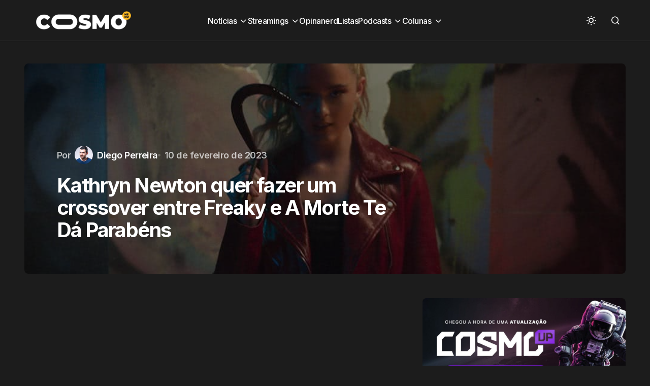

--- FILE ---
content_type: text/html; charset=utf-8
request_url: https://www.google.com/recaptcha/api2/aframe
body_size: 268
content:
<!DOCTYPE HTML><html><head><meta http-equiv="content-type" content="text/html; charset=UTF-8"></head><body><script nonce="RCTdo4pgQGYR7Uz8bCDwRQ">/** Anti-fraud and anti-abuse applications only. See google.com/recaptcha */ try{var clients={'sodar':'https://pagead2.googlesyndication.com/pagead/sodar?'};window.addEventListener("message",function(a){try{if(a.source===window.parent){var b=JSON.parse(a.data);var c=clients[b['id']];if(c){var d=document.createElement('img');d.src=c+b['params']+'&rc='+(localStorage.getItem("rc::a")?sessionStorage.getItem("rc::b"):"");window.document.body.appendChild(d);sessionStorage.setItem("rc::e",parseInt(sessionStorage.getItem("rc::e")||0)+1);localStorage.setItem("rc::h",'1762044743346');}}}catch(b){}});window.parent.postMessage("_grecaptcha_ready", "*");}catch(b){}</script></body></html>

--- FILE ---
content_type: text/css
request_url: https://cosmonerd.com.br/wp-content/themes/swyft/style.css?ver=1.0.2
body_size: 34597
content:
/*
Theme Name:           Swyft
Theme URI:            https://swyft.codesupply.co
Description:          Performance Optimized WordPress Theme
Author:               Code Supply Co.
Author URI:           https://codesupply.co
Version:              1.0.2
Tested up to:         6.0
Requires at least:    6.0
Requires PHP:         5.4
Tags:                 custom-colors, editor-style, theme-options, featured-posts, custom-menu, sticky-post, right-sidebar, translation-ready
License:              GNU General Public License version 3.0
License URI:          http://www.gnu.org/licenses/gpl-3.0.html
Text Domain:          swyft
*/
/*--------------------------------------------------------------
>>> TABLE OF CONTENTS:
----------------------------------------------------------------
# Base
# Utilities
# Layout
# Elements
# Widgets
# Media
# Vendors

/*--------------------------------------------------------------
# Base
--------------------------------------------------------------*/
/*--------------------------------------------------------------
# CSS Variables
--------------------------------------------------------------*/
:root {
	--cs-header-initial-height: 80px;
	--cs-header-height: 80px;
	--cs-header-topbar-height: 162px;
	--cs-header-border-width: 1px;
	--cs-offcanvas-width: 100%;
	--cs-entry-content-width: 1056px;
	--cs-entry-content-large-width: 920px;
	--cs-entry-content-medium-width: 800px;
	--cs-entry-content-full: 1648px;
	--cs-layout-elements-border-radius: 4px;
	--cs-thumbnail-border-radius: 8px;
	--cs-button-border-radius: 26px;
	--cs-input-border-radius: 3px;
	--cs-badge-border-radius: 3px;
	--cs-tag-border-radius: 3px;
	--cs-avatar-border-radius: 50%;
	--cs-adminmbar-offset: 0px;
	--cs-underline-bg-position: left 98%;
}
@media (min-width: 576px) {
	:root {
		--cs-offcanvas-width: 432px;
	}
}

.admin-bar {
	--cs-adminmbar-offset: 32px;
}
@media screen and (max-width: 782px) {
	.admin-bar {
		--cs-adminmbar-offset: 46px;
	}
}
@media screen and (max-width: 600px) {
	.admin-bar {
		--cs-adminmbar-offset: 0px;
	}
}

:root,
[data-scheme=light] {
	--cs-site-background: var(--cs-light-site-background, #FFFFFF);
	--cs-layout-background: var(--cs-light-layout-background, #F1F1F1);
	--cs-color-primary: var(--cs-light-primary-color, #1D1D1D);
	--cs-color-primary-contrast: #FFFFFF;
	--cs-color-secondary: var(--cs-light-secondary-color, #6E6E6E);
	--cs-color-secondary-contrast: #FFFFFF;
	--cs-color-accent: var(--cs-light-accent-color, #0D6EFF);
	--cs-color-border: var(--cs-light-border-color, #E4E4E4);
	--cs-color-input: var(--cs-light-input-background);
	--cs-color-input-contrast: var(--cs-light-input-color);
	--cs-color-button: var(--cs-light-button-background, #1D1D1D);
	--cs-color-button-contrast: var(--cs-light-button-color, #FFFFFF);
	--cs-color-button-secondary: var(--cs-light-secondary-button-background, #EDEDED);
	--cs-color-button-secondary-contrast: var(--cs-light-secondary-button-color, #1D1D1D);
	--cs-color-button-hover: var(--cs-light-button-hover-background, var(--cs-light-accent-color));
	--cs-color-button-hover-contrast: var(--cs-light-button-hover-color, #FFFFFF);
	--cs-color-overlay-background: var(--cs-light-overlay-background-rgb,#000000);
	--cs-color-entry-title-hover: #4A4A4A;
	--cs-color-tag-background: #F1F1F1;
	--cs-color-tag-background-hover: #EDEDED;
	--cs-color-meta-separator: #D2D2D2;
	--cs-color-excerpt: #6E6E6E;
	--cs-color-contrast-50: #f8f9fa;
	--cs-color-contrast-100: #f8f9fa;
	--cs-color-contrast-200: #E0E0E0;
	--cs-color-contrast-300: #dee2e6;
	--cs-color-contrast-400: #ced4da;
	--cs-color-contrast-500: #adb5bd;
	--cs-color-contrast-600: #6c757d;
	--cs-color-contrast-700: #495057;
	--cs-color-contrast-800: #343a40;
	--cs-color-contrast-900: #212529;
}

@media (prefers-color-scheme: dark) {
	:root [data-scheme=auto] {
		--cs-site-background: var(--cs-dark-site-background, #1C1C1C);
		--cs-layout-background: var(--cs-dark-layout-background, #232323);
		--cs-color-primary: var(--cs-dark-primary-color, #FFFFFF);
		--cs-color-primary-contrast: #000000;
		--cs-color-secondary: var(--cs-dark-secondary-color, #CDCDCD);
		--cs-color-secondary-contrast: #000000;
		--cs-color-accent: var(--cs-dark-accent-color, #FFFFFF);
		--cs-color-border: var(--cs-dark-border-color, #343434);
		--cs-color-input: var(--cs-dark-input-background);
		--cs-color-input-contrast: var(--cs-dark-input-color);
		--cs-color-button: var(--cs-dark-button-background, #3E3E3E);
		--cs-color-button-contrast: var(--cs-dark-button-color, #FFFFFF);
		--cs-color-button-secondary: var(--cs-dark-secondary-button-background, #3E3E3E);
		--cs-color-button-secondary-contrast: var(--cs-dark-secondary-button-color, #FFFFFF);
		--cs-color-button-hover: var(--cs-dark-button-hover-background, #232323);
		--cs-color-button-hover-contrast:var(--cs-dark-button-hover-color, #FFFFFF);
		--cs-color-overlay-background: var(--cs-dark-overlay-background-rgb, #000000);
		--cs-color-entry-title-hover: #BBBBBB;
		--cs-color-tag-background: #232323;
		--cs-color-tag-background-hover: #3E3E3E;
		--cs-color-meta-separator: #616161;
		--cs-color-excerpt: #DDDDDD;
		--cs-color-contrast-50: #000000;
		--cs-color-contrast-100: #333333;
		--cs-color-contrast-200: #494949;
		--cs-color-contrast-300: #606060;
		--cs-color-contrast-400: #777777;
		--cs-color-contrast-500: #8e8e8e;
		--cs-color-contrast-600: #a4a4a4;
		--cs-color-contrast-700: #bbbbbb;
		--cs-color-contrast-800: #d2d2d2;
		--cs-color-contrast-900: #e9e9e9;
	}
}
[data-scheme=dark] {
	--cs-site-background: var(--cs-dark-site-background, #1C1C1C);
	--cs-layout-background: var(--cs-dark-layout-background, #232323);
	--cs-color-primary: var(--cs-dark-primary-color, #FFFFFF);
	--cs-color-primary-contrast: #000000;
	--cs-color-secondary: var(--cs-dark-secondary-color, #CDCDCD);
	--cs-color-secondary-contrast: #000000;
	--cs-color-accent: var(--cs-dark-accent-color, #FFFFFF);
	--cs-color-border: var(--cs-dark-border-color, #343434);
	--cs-color-input: var(--cs-dark-input-background);
	--cs-color-input-contrast: var(--cs-dark-input-color);
	--cs-color-button: var(--cs-dark-button-background, #3E3E3E);
	--cs-color-button-contrast: var(--cs-dark-button-color, #FFFFFF);
	--cs-color-button-secondary: var(--cs-dark-secondary-button-background, #3E3E3E);
	--cs-color-button-secondary-contrast: var(--cs-dark-secondary-button-color, #FFFFFF);
	--cs-color-button-hover: var(--cs-dark-button-hover-background, #232323);
	--cs-color-button-hover-contrast:var(--cs-dark-button-hover-color, #FFFFFF);
	--cs-color-overlay-background: var(--cs-dark-overlay-background-rgb, #000000);
	--cs-color-entry-title-hover: #BBBBBB;
	--cs-color-tag-background: #232323;
	--cs-color-tag-background-hover: #3E3E3E;
	--cs-color-meta-separator: #616161;
	--cs-color-excerpt: #DDDDDD;
	--cs-color-contrast-50: #000000;
	--cs-color-contrast-100: #333333;
	--cs-color-contrast-200: #494949;
	--cs-color-contrast-300: #606060;
	--cs-color-contrast-400: #777777;
	--cs-color-contrast-500: #8e8e8e;
	--cs-color-contrast-600: #a4a4a4;
	--cs-color-contrast-700: #bbbbbb;
	--cs-color-contrast-800: #d2d2d2;
	--cs-color-contrast-900: #e9e9e9;
}

[data-scheme=inverse] {
	--cs-color-primary: #FFFFFF;
	--cs-color-primary-contrast: #000000;
	--cs-color-secondary: #FFFFFF;
	--cs-color-secondary-contrast: #000000;
	--cs-color-border: #494949;
	--cs-color-contrast-50: rgba(255, 255, 255, 0.1);
	--cs-color-contrast-100: rgba(255, 255, 255, 0.1);
	--cs-color-contrast-200: rgba(255, 255, 255, 0.2);
	--cs-color-contrast-300: rgba(255, 255, 255, 0.3);
	--cs-color-contrast-400: rgba(255, 255, 255, 0.4);
	--cs-color-contrast-500: rgba(255, 255, 255, 0.5);
	--cs-color-contrast-600: rgba(255, 255, 255, 0.6);
	--cs-color-contrast-700: rgba(255, 255, 255, 0.7);
	--cs-color-contrast-800: rgba(255, 255, 255, 0.8);
	--cs-color-contrast-900: rgba(255, 255, 255, 0.9);
}

[data-scheme] {
	color: var(--cs-color-primary);
}

.cs-scheme-toggled[data-scheme] *,
.cs-scheme-toggled[data-scheme] *::after,
.cs-scheme-toggled[data-scheme] *::before {
	transition: none !important;
}

/*--------------------------------------------------------------
# Palette
--------------------------------------------------------------*/
:root,
[data-scheme=light] {
	--cs-palette-color-blue: #59BACC;
	--cs-palette-color-green: #58AD69;
	--cs-palette-color-orange: #FFBC49;
	--cs-palette-color-red: #e32c26;
	--cs-palette-color-black: #000000;
	--cs-palette-color-white: #FFFFFF;
	--cs-palette-color-primary: #1D1D1D;
	--cs-palette-color-secondary: #6E6E6E;
	--cs-palette-color-layout: #F1F1F1;
	--cs-palette-color-border: #E4E4E4;
	--cs-palette-color-divider: #1D1D1D;
	--cs-palette-color-gray-50: #f8f9fa;
	--cs-palette-color-gray-100: #f8f9fa;
	--cs-palette-color-gray-200: #E0E0E0;
}

@media (prefers-color-scheme: dark) {
	:root [data-scheme=auto] {
		--cs-palette-color-black: #FFFFFF;
		--cs-palette-color-white: #000000;
		--cs-palette-color-primary: #ffffff;
		--cs-palette-color-secondary: #CDCDCD;
		--cs-palette-color-layout: #232323;
		--cs-palette-color-border: #343434;
		--cs-palette-color-divider: #494949;
		--cs-palette-color-gray-50: #000000;
		--cs-palette-color-gray-100: #333333;
		--cs-palette-color-gray-200: #494949;
	}
}
[data-scheme=dark] {
	--cs-palette-color-black: #FFFFFF;
	--cs-palette-color-white: #000000;
	--cs-palette-color-primary: #ffffff;
	--cs-palette-color-secondary: #CDCDCD;
	--cs-palette-color-layout: #232323;
	--cs-palette-color-border: #343434;
	--cs-palette-color-divider: #494949;
	--cs-palette-color-gray-50: #000000;
	--cs-palette-color-gray-100: #333333;
	--cs-palette-color-gray-200: #494949;
}

[data-scheme=inverse] {
	--cs-palette-color-black: #FFFFFF;
	--cs-palette-color-white: #000000;
	--cs-palette-color-primary: #FFFFFF;
	--cs-palette-color-border: #343434;
	--cs-palette-color-divider: #494949;
	--cs-palette-color-gray-50: rgba(255, 255, 255, 0.1);
	--cs-palette-color-gray-100: rgba(255, 255, 255, 0.1);
	--cs-palette-color-gray-200: rgba(255, 255, 255, 0.2);
}

/* Color Options
--------------------------------------------- */
.has-blue-color {
	color: var(--cs-palette-color-blue) !important;
}

.has-blue-background-color {
	background-color: var(--cs-palette-color-blue) !important;
}

.has-green-color {
	color: var(--cs-palette-color-green) !important;
}

.has-green-background-color {
	background-color: var(--cs-palette-color-green) !important;
}

.has-orange-color {
	color: var(--cs-palette-color-orange) !important;
}

.has-orange-background-color {
	background-color: var(--cs-palette-color-orange) !important;
}

.has-red-color {
	color: var(--cs-palette-color-red) !important;
}

.has-red-background-color {
	background-color: var(--cs-palette-color-red) !important;
}

.has-black-color {
	color: var(--cs-palette-color-black) !important;
}

.has-black-background-color {
	background-color: var(--cs-palette-color-black) !important;
}

.has-white-color {
	color: var(--cs-palette-color-white) !important;
}

.has-white-background-color {
	background-color: var(--cs-palette-color-white) !important;
}

.has-primary-color {
	color: var(--cs-palette-color-primary) !important;
}

.has-primary-background-color {
	background-color: var(--cs-palette-color-primary) !important;
}

.has-secondary-color {
	color: var(--cs-palette-color-secondary) !important;
}

.has-secondary-background-color {
	background-color: var(--cs-palette-color-secondary) !important;
}

.has-layout-color {
	color: var(--cs-palette-color-layout) !important;
}

.has-layout-background-color {
	background-color: var(--cs-palette-color-layout) !important;
}

.has-gray-50-color {
	color: var(--cs-palette-color-gray-50) !important;
}

.has-gray-50-background-color {
	background-color: var(--cs-palette-color-gray-50) !important;
}

.has-gray-100-color {
	color: var(--cs-palette-color-gray-100) !important;
}

.has-gray-100-background-color {
	background-color: var(--cs-palette-color-gray-100) !important;
}

.has-gray-200-color {
	color: var(--cs-palette-color-gray-200) !important;
}

.has-gray-200-background-color {
	background-color: var(--cs-palette-color-gray-200) !important;
}

/*--------------------------------------------------------------
# Icons
--------------------------------------------------------------*/
@font-face {
	font-family: "cs-icons";
	src: url("./assets/static/icon-fonts/icons.ttf") format("truetype"), url("./assets/static/icon-fonts/icons.woff") format("woff"), url("./assets/static/icon-fonts/icons.svg#icons") format("svg");
	font-weight: normal;
	font-style: normal;
	font-display: swap;
}
[class^=cs-icon-],
[class*=" cs-icon-"] {
	font-family: "cs-icons" !important;
	speak: none;
	font-style: normal;
	font-weight: normal;
	font-variant: normal;
	text-transform: none;
	line-height: 1;
	-webkit-font-smoothing: antialiased;
	-moz-osx-font-smoothing: grayscale;
}

.cs-icon-comment-o:before {
	content: "\f0e5";
}

.cs-icon-comments-o:before {
	content: "\f0e6";
}

.cs-icon-mail-reply:before {
	content: "\f112";
}

.cs-icon-reply1:before {
	content: "\f112";
}

.cs-icon-menu1:before {
	content: "\e91f";
}

.cs-icon-filter:before {
	content: "\e915";
}

.cs-icon-arrow-down:before {
	content: "\e914";
}

.cs-icon-arrow-short-left:before {
	content: "\e916";
}

.cs-icon-arrow-short-right:before {
	content: "\e919";
}

.cs-icon-alert:before {
	content: "\e901";
}

.cs-icon-cart:before {
	content: "\e902";
}

.cs-icon-dark-mode:before {
	content: "\e903";
}

.cs-icon-download:before {
	content: "\e905";
}

.cs-icon-info:before {
	content: "\e907";
}

.cs-icon-light-mode:before {
	content: "\e908";
}

.cs-icon-menu:before {
	content: "\e909";
}

.cs-icon-reference:before {
	content: "\e90b";
}

.cs-icon-reply-2:before {
	content: "\e910";
}

.cs-icon-search:before {
	content: "\e911";
}

.cs-icon-success:before {
	content: "\e912";
}

.cs-icon-x:before {
	content: "\e913";
}

.cs-icon-byuser:before {
	content: "\e942";
}

.cs-icon-reply:before {
	content: "\e940";
}

.cs-icon-arrow-long-left:before {
	content: "\e917";
}

.cs-icon-arrow-long-right:before {
	content: "\e92c";
}

.cs-icon-comments:before {
	content: "\e92d";
}

.cs-icon-image:before {
	content: "\e92a";
}

.cs-icon-activity:before {
	content: "\e900";
}

.cs-icon-arrow-left:before {
	content: "\e904";
}

.cs-icon-arrow-right:before {
	content: "\e906";
}

.cs-icon-award:before {
	content: "\e90a";
}

.cs-icon-chevron-down:before {
	content: "\e90c";
}

.cs-icon-chevron-left:before {
	content: "\e90d";
}

.cs-icon-chevron-right:before {
	content: "\e90e";
}

.cs-icon-chevron-up:before {
	content: "\e90f";
}

.cs-icon-message-square:before {
	content: "\e918";
}

.cs-icon-music:before {
	content: "\e91b";
}

.cs-icon-play:before {
	content: "\e91c";
}

.cs-icon-watch:before {
	content: "\e922";
}

.cs-icon-zap:before {
	content: "\e927";
}

.cs-icon-eye:before {
	content: "\e9ce";
}

/*--------------------------------------------------------------
## Reboot
--------------------------------------------------------------*/
*,
*::before,
*::after {
	box-sizing: border-box;
}

html {
	font-family: sans-serif;
	line-height: 1.15;
	-webkit-text-size-adjust: 100%;
	-webkit-tap-highlight-color: rgba(0, 0, 0, 0);
}

article,
aside,
figcaption,
figure,
footer,
header,
hgroup,
main,
nav,
section {
	display: block;
}

body {
	margin: 0;
	font-family: -apple-system, BlinkMacSystemFont, "Segoe UI", Roboto, "Helvetica Neue", Arial, "Noto Sans", sans-serif, "Apple Color Emoji", "Segoe UI Emoji", "Segoe UI Symbol", "Noto Color Emoji";
	font-size: 1rem;
	font-weight: 400;
	line-height: 1.5;
	text-align: left;
	background-color: #ffffff;
	color: #000000;
}

[tabindex="-1"]:focus:not(:focus-visible) {
	outline: 0 !important;
}

hr, .wp-block-separator {
	box-sizing: content-box;
	height: 0;
	overflow: visible;
}

h1,
h2,
h3,
h4,
h5,
h6 {
	margin-top: 0;
	margin-bottom: 1rem;
}

p {
	margin-top: 0;
	margin-bottom: 1rem;
}

abbr[title],
abbr[data-original-title] {
	text-decoration: underline;
	text-decoration: underline dotted;
	cursor: help;
	border-bottom: 0;
	text-decoration-skip-ink: none;
}

address {
	margin-bottom: 1rem;
	font-style: normal;
	line-height: inherit;
}

ol,
ul,
dl {
	margin-top: 0;
	margin-bottom: 1rem;
}

ol ol,
ul ul,
ol ul,
ul ol {
	margin-bottom: 0;
}

dt {
	font-weight: 700;
}

dd {
	margin-bottom: 0.5rem;
	margin-left: 0;
}

blockquote {
	margin: 0 0 1rem;
}

b,
strong {
	font-weight: bolder;
}

small {
	font-size: 80%;
}

sub,
sup {
	position: relative;
	font-size: 75%;
	line-height: 0;
	vertical-align: baseline;
}

sub {
	bottom: -0.25em;
}

sup {
	top: -0.5em;
}

a {
	color: var(--cs-color-secondary);
	text-decoration: underline;
	background-color: transparent;
	transition: color 0.25s;
}
a:hover {
	color: var(--cs-color-primary);
	text-decoration: none;
}

a:not([href]) {
	color: inherit;
	text-decoration: none;
}
a:not([href]):hover {
	color: inherit;
	text-decoration: none;
}

pre,
code,
kbd,
samp {
	font-family: SFMono-Regular, Menlo, Monaco, Consolas, "Liberation Mono", "Courier New", monospace;
	font-size: 1em;
}

pre {
	margin-top: 0;
	margin-bottom: 1rem;
	overflow: auto;
}

figure {
	margin: 0 0 1rem;
}

img {
	vertical-align: middle;
	border-style: none;
}

svg {
	overflow: hidden;
	vertical-align: middle;
}

table, .wp-block-table {
	border-collapse: collapse;
}

caption {
	padding-top: 0.75rem;
	padding-bottom: 0.75rem;
	color: #6c757d;
	text-align: left;
	caption-side: bottom;
}

th {
	text-align: inherit;
}

label {
	display: inline-block;
	margin-bottom: 0.5rem;
}

button {
	border-radius: 0;
}

button:focus {
	outline: 1px dotted;
	outline: 5px auto -webkit-focus-ring-color;
}

input,
button,
select,
optgroup,
textarea {
	margin: 0;
	font-family: inherit;
	font-size: inherit;
	line-height: inherit;
}

button,
input {
	overflow: visible;
}

button,
select {
	text-transform: none;
}

select {
	word-wrap: normal;
}

button,
[type=button],
[type=reset],
[type=submit] {
	-webkit-appearance: button;
}

button:not(:disabled),
[type=button]:not(:disabled),
[type=reset]:not(:disabled),
[type=submit]:not(:disabled) {
	cursor: pointer;
}

button::-moz-focus-inner,
[type=button]::-moz-focus-inner,
[type=reset]::-moz-focus-inner,
[type=submit]::-moz-focus-inner {
	padding: 0;
	border-style: none;
}

input[type=radio],
input[type=checkbox] {
	box-sizing: border-box;
	padding: 0;
}

input[type=date],
input[type=time],
input[type=datetime-local],
input[type=month] {
	-webkit-appearance: listbox;
}

textarea {
	overflow: auto;
	resize: vertical;
}

fieldset {
	min-width: 0;
	padding: 0;
	margin: 0;
	border: 0;
}

legend {
	display: block;
	width: 100%;
	max-width: 100%;
	padding: 0;
	margin-bottom: 0.5rem;
	font-size: 1.5rem;
	line-height: inherit;
	color: inherit;
	white-space: normal;
}

progress {
	vertical-align: baseline;
}

[type=number]::-webkit-inner-spin-button,
[type=number]::-webkit-outer-spin-button {
	height: auto;
}

[type=search] {
	outline-offset: -2px;
	-webkit-appearance: none;
}

[type=search]::-webkit-search-decoration {
	-webkit-appearance: none;
}

::-webkit-file-upload-button {
	font: inherit;
	-webkit-appearance: button;
}

output {
	display: inline-block;
}

summary {
	display: list-item;
	cursor: pointer;
}

template {
	display: none;
}

[hidden] {
	display: none !important;
}

.screen-reader-text, .sr-only {
	display: none;
}

/*--------------------------------------------------------------
## Typography
--------------------------------------------------------------*/
html {
	-webkit-font-smoothing: antialiased;
	-moz-osx-font-smoothing: grayscale;
	font-size: 16px;
	font-family: var(--cs-font-base-family);
}
@media (min-width: 992px) {
	html {
		scrollbar-gutter: stable;
	}
}

body {
	font-family: var(--cs-font-base-family), sans-serif;
	font-size: var(--cs-font-base-size);
	font-weight: var(--cs-font-base-weight);
	font-style: var(--cs-font-base-style);
	line-height: var(--cs-font-base-line-height);
	letter-spacing: var(--cs-font-base-letter-spacing);
}

h1, h2, h3, h4, h5, h6,
.h1, .h2, .h3, .h4, .h5, .h6 {
	margin-top: 0;
	margin-bottom: 1rem;
	word-wrap: break-word;
	color: var(--cs-color-primary);
	font-family: var(--cs-font-headings-family), sans-serif;
	font-weight: var(--cs-font-headings-weight);
	text-transform: var(--cs-font-headings-text-transform);
	line-height: var(--cs-font-headings-line-height);
	letter-spacing: var(--cs-font-headings-letter-spacing);
}

h1, .h1 {
	font-size: 1.75rem;
}
@media (min-width: 768px) {
	h1, .h1 {
		font-size: 2rem;
	}
}
@media (min-width: 992px) {
	h1, .h1 {
		font-size: 2.5rem;
	}
}
@media (min-width: 1660px) {
	h1, .h1 {
		font-size: var(--cs-heading-1-font-size);
	}
}

h2, .h2 {
	font-size: 1.5rem;
}
@media (min-width: 768px) {
	h2, .h2 {
		font-size: 1.75rem;
	}
}
@media (min-width: 992px) {
	h2, .h2 {
		font-size: 2rem;
	}
}
@media (min-width: 1660px) {
	h2, .h2 {
		font-size: var(--cs-heading-2-font-size);
	}
}

h3, .h3 {
	font-size: 1.25rem;
}
@media (min-width: 768px) {
	h3, .h3 {
		font-size: 1.5rem;
	}
}
@media (min-width: 992px) {
	h3, .h3 {
		font-size: 1.75rem;
	}
}
@media (min-width: 1660px) {
	h3, .h3 {
		font-size: var(--cs-heading-3-font-size);
	}
}

h4, .h4 {
	font-size: 1.25rem;
}
@media (min-width: 768px) {
	h4, .h4 {
		font-size: 1.375rem;
	}
}
@media (min-width: 992px) {
	h4, .h4 {
		font-size: 1.5rem;
	}
}
@media (min-width: 1660px) {
	h4, .h4 {
		font-size: var(--cs-heading-4-font-size);
	}
}

h5, .h5 {
	font-size: 1.125rem;
}
@media (min-width: 768px) {
	h5, .h5 {
		font-size: 1.25rem;
	}
}
@media (min-width: 992px) {
	h5, .h5 {
		font-size: 1.375rem;
	}
}
@media (min-width: 1660px) {
	h5, .h5 {
		font-size: var(--cs-heading-5-font-size);
	}
}

h6, .h6 {
	font-size: 1rem;
}
@media (min-width: 768px) {
	h6, .h6 {
		font-size: 1.125rem;
	}
}
@media (min-width: 992px) {
	h6, .h6 {
		font-size: 1.25rem;
	}
}
@media (min-width: 1660px) {
	h6, .h6 {
		font-size: var(--cs-heading-6-font-size);
	}
}

hr, .wp-block-separator {
	border: 0;
	border-top: 1px solid var(--cs-color-contrast-200);
}

small, .small {
	font-family: var(--cs-font-primary-family), sans-serif;
	font-size: var(--cs-font-primary-size);
	line-height: var(--cs-font-primary-line-height);
	font-weight: var(--cs-font-primary-weight);
	font-style: var(--cs-font-primary-style);
	letter-spacing: var(--cs-font-primary-letter-spacing);
	text-transform: var(--cs-font-primary-text-transform);
}

mark, .mark {
	padding: 0.2em;
	background-color: #fcf8e3;
	font-family: var(--cs-font-primary-family), sans-serif;
	font-size: var(--cs-font-primary-size);
	line-height: var(--cs-font-primary-line-height);
	font-weight: var(--cs-font-primary-weight);
	font-style: var(--cs-font-primary-style);
	letter-spacing: var(--cs-font-primary-letter-spacing);
	text-transform: var(--cs-font-primary-text-transform);
}

figcaption {
	font-family: var(--cs-font-base-family), sans-serif;
	font-size: var(--cs-font-base-size);
	font-weight: var(--cs-font-base-weight);
	font-style: var(--cs-font-base-style);
	line-height: var(--cs-font-base-line-height);
	letter-spacing: var(--cs-font-base-letter-spacing);
}

cite,
caption {
	font-family: var(--cs-font-primary-family), sans-serif;
	font-size: var(--cs-font-primary-size);
	line-height: var(--cs-font-primary-line-height);
	font-weight: var(--cs-font-primary-weight);
	font-style: var(--cs-font-primary-style);
	letter-spacing: var(--cs-font-primary-letter-spacing);
	text-transform: var(--cs-font-primary-text-transform);
}

time {
	font-family: var(--cs-font-post-meta-family), sans-serif;
	font-size: var(--cs-font-post-meta-size);
	line-height: var(--cs-font-post-meta-line-height);
	font-weight: var(--cs-font-post-meta-weight);
	font-style: var(--cs-font-post-meta-style);
	letter-spacing: var(--cs-font-post-meta-letter-spacing);
	text-transform: var(--cs-font-post-meta-text-transform);
}

.cs-section-heading {
	margin-bottom: 0;
}
.cs-section-heading:not(:first-child) {
	margin-top: 0.5rem;
}

.cs-section-heading-styling {
	font-family: var(--cs-font-primary-family), sans-serif;
	font-size: var(--cs-font-primary-size);
	line-height: var(--cs-font-primary-line-height);
	font-weight: var(--cs-font-primary-weight);
	font-style: var(--cs-font-primary-style);
	letter-spacing: var(--cs-font-primary-letter-spacing);
	text-transform: var(--cs-font-primary-text-transform);
}

.cs-section-heading-widget {
	font-family: var(--cs-font-primary-family), sans-serif;
	font-size: var(--cs-font-primary-size);
	line-height: var(--cs-font-primary-line-height);
	font-weight: var(--cs-font-primary-weight);
	font-style: var(--cs-font-primary-style);
	letter-spacing: var(--cs-font-primary-letter-spacing);
	text-transform: var(--cs-font-primary-text-transform);
}

.is-style-cs-heading-primary {
	font-family: var(--cs-font-primary-family), sans-serif;
	font-size: var(--cs-font-primary-size);
	line-height: var(--cs-font-primary-line-height);
	font-weight: var(--cs-font-primary-weight);
	font-style: var(--cs-font-primary-style);
	letter-spacing: var(--cs-font-primary-letter-spacing);
	text-transform: var(--cs-font-primary-text-transform);
}

/*--------------------------------------------------------------
## Tables
--------------------------------------------------------------*/
table, .wp-block-table {
	width: 100%;
	border-collapse: collapse;
	margin-bottom: 0;
	text-align: left;
}
table th, .wp-block-table th,
table td,
.wp-block-table td {
	padding: 0.75rem;
	vertical-align: middle;
	border: none;
	border-top: 1px solid var(--cs-color-contrast-200);
}
table th, .wp-block-table th {
	font-family: var(--cs-font-headings-family), sans-serif;
	font-weight: var(--cs-font-headings-weight);
	text-transform: var(--cs-font-headings-text-transform);
	line-height: var(--cs-font-headings-line-height);
	letter-spacing: var(--cs-font-headings-letter-spacing);
}
table thead, .wp-block-table thead {
	border-bottom: 2px solid var(--cs-color-contrast-200);
}
table tfoot, .wp-block-table tfoot {
	border-top: 2px solid var(--cs-color-contrast-200);
}
table tbody + tbody, .wp-block-table tbody + tbody {
	border-top: 2px solid var(--cs-color-contrast-200);
}
table th, .wp-block-table th,
table td,
.wp-block-table td {
	border: 1px solid var(--cs-color-contrast-200);
}
table thead th, .wp-block-table thead th,
table thead td,
.wp-block-table thead td {
	border-bottom-width: 1px;
}

.wp-block-table.is-style-stripes {
	border-bottom: none;
}
.wp-block-table.is-style-stripes tbody tr:nth-child(odd) {
	background-color: var(--cs-color-contrast-100);
}
.wp-block-table figcaption {
	padding: 0.75rem 0;
	color: var(--cs-color-primary);
	text-align: left;
}

.cs-table-simple-bordered tr th,
.cs-table-simple-bordered tr td {
	border: none;
	border-top: 1px solid var(--cs-color-contrast-200);
}

.cs-table-striped tbody tr:nth-of-type(odd) {
	background-color: var(--cs-color-contrast-100);
}

@media (max-width: 575.98px) {
	.cs-table-responsive-sm {
		display: block;
		width: 100%;
		overflow-x: auto;
		-webkit-overflow-scrolling: touch;
		-ms-overflow-style: -ms-autohiding-scrollbar;
	}
}
@media (max-width: 767.98px) {
	.cs-table-responsive-md {
		display: block;
		width: 100%;
		overflow-x: auto;
		-webkit-overflow-scrolling: touch;
		-ms-overflow-style: -ms-autohiding-scrollbar;
	}
}
@media (max-width: 991.98px) {
	.cs-table-responsive-lg {
		display: block;
		width: 100%;
		overflow-x: auto;
		-webkit-overflow-scrolling: touch;
		-ms-overflow-style: -ms-autohiding-scrollbar;
	}
}
@media (max-width: 1199.98px) {
	.cs-table-responsive-xl {
		display: block;
		width: 100%;
		overflow-x: auto;
		-webkit-overflow-scrolling: touch;
		-ms-overflow-style: -ms-autohiding-scrollbar;
	}
}
@media (max-width: 1659.98px) {
	.cs-table-responsive-xxl {
		display: block;
		width: 100%;
		overflow-x: auto;
		-webkit-overflow-scrolling: touch;
		-ms-overflow-style: -ms-autohiding-scrollbar;
	}
}
.cs-table-responsive {
	display: block;
	width: 100%;
	overflow-x: auto;
	-webkit-overflow-scrolling: touch;
	-ms-overflow-style: -ms-autohiding-scrollbar;
}

/*--------------------------------------------------------------
## Entry
--------------------------------------------------------------*/
.cs-main-content .entry-content > *:last-child:after,
.cs-main-content .entry-summary > *:last-child:after {
	content: "";
	clear: both;
	display: table;
}
.cs-main-content .entry-content > *:not(.wp-block-heading),
.cs-main-content .entry-content .wp-block-column > *:not(.wp-block-heading),
.cs-main-content .entry-content .wp-block-group__inner-container > *:not(.wp-block-heading),
.cs-main-content .entry-content .wp-block-cover__inner-container > *:not(.wp-block-heading),
.cs-main-content .entry-content .wp-block-media-text__content > *:not(.wp-block-heading),
.cs-main-content .entry-summary > *:not(.wp-block-heading),
.cs-main-content .entry-summary .wp-block-column > *:not(.wp-block-heading),
.cs-main-content .entry-summary .wp-block-group__inner-container > *:not(.wp-block-heading),
.cs-main-content .entry-summary .wp-block-cover__inner-container > *:not(.wp-block-heading),
.cs-main-content .entry-summary .wp-block-media-text__content > *:not(.wp-block-heading) {
	margin-top: 32px;
	margin-bottom: 32px;
}
@media (min-width: 576px) {
	.cs-main-content .entry-content > *:not(.wp-block-heading),
	.cs-main-content .entry-content .wp-block-column > *:not(.wp-block-heading),
	.cs-main-content .entry-content .wp-block-group__inner-container > *:not(.wp-block-heading),
	.cs-main-content .entry-content .wp-block-cover__inner-container > *:not(.wp-block-heading),
	.cs-main-content .entry-content .wp-block-media-text__content > *:not(.wp-block-heading),
	.cs-main-content .entry-summary > *:not(.wp-block-heading),
	.cs-main-content .entry-summary .wp-block-column > *:not(.wp-block-heading),
	.cs-main-content .entry-summary .wp-block-group__inner-container > *:not(.wp-block-heading),
	.cs-main-content .entry-summary .wp-block-cover__inner-container > *:not(.wp-block-heading),
	.cs-main-content .entry-summary .wp-block-media-text__content > *:not(.wp-block-heading) {
		margin-top: 32px;
		margin-bottom: 32px;
	}
}
.cs-main-content .entry-content > *:not(.wp-block-heading):first-child,
.cs-main-content .entry-content .wp-block-column > *:not(.wp-block-heading):first-child,
.cs-main-content .entry-content .wp-block-group__inner-container > *:not(.wp-block-heading):first-child,
.cs-main-content .entry-content .wp-block-cover__inner-container > *:not(.wp-block-heading):first-child,
.cs-main-content .entry-content .wp-block-media-text__content > *:not(.wp-block-heading):first-child,
.cs-main-content .entry-summary > *:not(.wp-block-heading):first-child,
.cs-main-content .entry-summary .wp-block-column > *:not(.wp-block-heading):first-child,
.cs-main-content .entry-summary .wp-block-group__inner-container > *:not(.wp-block-heading):first-child,
.cs-main-content .entry-summary .wp-block-cover__inner-container > *:not(.wp-block-heading):first-child,
.cs-main-content .entry-summary .wp-block-media-text__content > *:not(.wp-block-heading):first-child {
	margin-top: 0;
}
.cs-main-content .entry-content > *:not(.wp-block-heading):last-child,
.cs-main-content .entry-content .wp-block-column > *:not(.wp-block-heading):last-child,
.cs-main-content .entry-content .wp-block-group__inner-container > *:not(.wp-block-heading):last-child,
.cs-main-content .entry-content .wp-block-cover__inner-container > *:not(.wp-block-heading):last-child,
.cs-main-content .entry-content .wp-block-media-text__content > *:not(.wp-block-heading):last-child,
.cs-main-content .entry-summary > *:not(.wp-block-heading):last-child,
.cs-main-content .entry-summary .wp-block-column > *:not(.wp-block-heading):last-child,
.cs-main-content .entry-summary .wp-block-group__inner-container > *:not(.wp-block-heading):last-child,
.cs-main-content .entry-summary .wp-block-cover__inner-container > *:not(.wp-block-heading):last-child,
.cs-main-content .entry-summary .wp-block-media-text__content > *:not(.wp-block-heading):last-child {
	margin-bottom: 0;
}
.cs-main-content .entry-content .wp-block-heading,
.cs-main-content .entry-summary .wp-block-heading {
	margin-bottom: 16px;
}
.cs-main-content .entry-content .wp-block-heading:last-child,
.cs-main-content .entry-summary .wp-block-heading:last-child {
	margin-bottom: 0;
}
.cs-main-content .entry-content .wp-block-heading + *,
.cs-main-content .entry-summary .wp-block-heading + * {
	margin-top: 16px;
}

.cs-main-content .entry-content .entry-content,
.cs-main-content .entry-content .entry-summary,
.cs-main-content .entry-summary .entry-content,
.cs-main-content .entry-summary .entry-summary {
	margin: inherit;
	max-width: inherit;
	padding: inherit;
}
@media (min-width: 576px) {
	.cs-main-content .entry-content .entry-content,
	.cs-main-content .entry-content .entry-summary,
	.cs-main-content .entry-summary .entry-content,
	.cs-main-content .entry-summary .entry-summary {
		margin: inherit;
		max-width: inherit;
		padding: inherit;
	}
}
.cs-main-content .entry-content > .alignleft, .cs-main-content .entry-content > .alignright,
.cs-main-content .entry-summary > .alignleft,
.cs-main-content .entry-summary > .alignright {
	margin-top: 0;
}

/*--------------------------------------------------------------
## Entry Content
--------------------------------------------------------------*/
.entry-content {
	line-height: var(--cs-font-post-content-line-height);
	color: var(--cs-color-primary);
}
.entry-content :root, [data-scheme=light] .entry-content {
	--cs-color-entry-content: #343434;
	color: var(--cs-color-entry-content);
}
.entry-content b,
.entry-content strong {
	color: var(--cs-color-primary);
}
.entry-content h1, .entry-content h2, .entry-content h3, .entry-content h4, .entry-content h5, .entry-content h6,
.entry-content .h1, .entry-content .h2, .entry-content .h3, .entry-content .h4, .entry-content .h5, .entry-content .h6 {
	color: var(--cs-color-primary);
}
.entry-content h1:not(:first-child), .entry-content h2:not(:first-child), .entry-content h3:not(:first-child), .entry-content h4:not(:first-child), .entry-content h5:not(:first-child), .entry-content h6:not(:first-child),
.entry-content .h1:not(:first-child), .entry-content .h2:not(:first-child), .entry-content .h3:not(:first-child), .entry-content .h4:not(:first-child), .entry-content .h5:not(:first-child), .entry-content .h6:not(:first-child) {
	margin-top: 32px;
}
@media (min-width: 992px) {
	.entry-content h1:not(:first-child), .entry-content h2:not(:first-child), .entry-content h3:not(:first-child), .entry-content h4:not(:first-child), .entry-content h5:not(:first-child), .entry-content h6:not(:first-child),
	.entry-content .h1:not(:first-child), .entry-content .h2:not(:first-child), .entry-content .h3:not(:first-child), .entry-content .h4:not(:first-child), .entry-content .h5:not(:first-child), .entry-content .h6:not(:first-child) {
		margin-top: 48px;
	}
}
.entry-content > blockquote {
	position: relative;
	display: flex;
	flex-direction: column;
	align-items: center;
	text-align: center;
	font-size: 1.5rem;
	line-height: var(--cs-font-base-line-height);
	border: none;
	margin-top: 48px;
	margin-bottom: 48px;
	background-color: var(--cs-layout-background);
	padding: 40px;
	border-radius: var(--cs-layout-elements-border-radius);
	color: var(--cs-color-primary);
	font-family: var(--cs-font-headings-family), sans-serif;
	font-weight: var(--cs-font-headings-weight);
	text-transform: var(--cs-font-headings-text-transform);
	line-height: var(--cs-font-headings-line-height);
	letter-spacing: var(--cs-font-headings-letter-spacing);
}
.entry-content > blockquote:before {
	position: relative;
	background: var(--cs-color-primary);
	display: inline-block;
	margin-bottom: 2rem;
	width: 36px;
	height: 2px;
	content: "";
}
.entry-content > blockquote:after {
	position: relative;
	background: var(--cs-color-primary);
	display: inline-block;
	margin-top: 2rem;
	width: 36px;
	height: 2px;
	content: "";
}
.entry-content > blockquote p:first-child {
	font-size: inherit;
	margin-top: 0;
}
.entry-content > blockquote p:last-child {
	margin-bottom: 0;
}
.entry-content > blockquote cite {
	display: block;
	color: var(--cs-color-secondary);
	font-style: normal;
	margin-top: 0.5rem;
	line-height: var(--cs-font-base-line-height);
	font-family: var(--cs-font-primary-family), sans-serif;
	font-size: var(--cs-font-primary-size);
	line-height: var(--cs-font-primary-line-height);
	font-weight: var(--cs-font-primary-weight);
	font-style: var(--cs-font-primary-style);
	letter-spacing: var(--cs-font-primary-letter-spacing);
	text-transform: var(--cs-font-primary-text-transform);
}
.entry-content pre,
.entry-content code {
	background-color: var(--cs-color-contrast-50);
}
.entry-content pre {
	padding: 20px;
}
.entry-content pre code {
	background-color: transparent;
}
.entry-content .wp-caption-dd {
	color: var(--cs-color-primary);
	margin-left: 0;
}
.entry-content video,
.entry-content iframe,
.entry-content object,
.entry-content embed {
	max-width: 100%;
	overflow: hidden;
}

.alignnone {
	max-width: 100%;
}

.alignleft {
	float: none;
	margin-right: 0;
}
.alignleft:first-child + * {
	margin-top: 0;
}
@media (min-width: 576px) {
	.alignleft {
		float: left;
		margin-right: 2rem;
	}
}

.alignright {
	float: none;
	margin-left: 0;
}
.alignright:first-child + * {
	margin-top: 0;
}
@media (min-width: 576px) {
	.alignright {
		float: right;
		margin-left: 2rem;
	}
}

.aligncenter {
	display: block;
	clear: both;
	margin-left: auto;
	margin-right: auto;
	max-width: 100%;
}
.aligncenter .wp-caption-text,
.aligncenter .wp-caption-dd {
	text-align: center;
}

img.alignleft,
img.alignright {
	margin-bottom: 1rem;
}

.wp-block-group.alignleft,
.wp-block-group.alignright,
.wp-block-pullquote.alignleft,
.wp-block-pullquote.alignright,
.wp-block-cover-image.alignleft,
.wp-block-cover-image.alignright,
.wp-block-cover.alignleft,
.wp-block-cover.alignright {
	max-width: 100%;
}
@media (min-width: 576px) {
	.wp-block-group.alignleft,
	.wp-block-group.alignright,
	.wp-block-pullquote.alignleft,
	.wp-block-pullquote.alignright,
	.wp-block-cover-image.alignleft,
	.wp-block-cover-image.alignright,
	.wp-block-cover.alignleft,
	.wp-block-cover.alignright {
		max-width: calc(50% - 1rem);
	}
}

/** =========== Blocks =========== */
.wp-block-columns > *:first-child {
	margin-top: 0;
}
.wp-block-columns > *:last-child {
	margin-bottom: 0;
}
.wp-block-columns .wp-block-column > *:first-child {
	margin-top: 0;
}
.wp-block-columns .wp-block-column > *:last-child {
	margin-bottom: 0;
}

p.has-background {
	padding: 1.5rem 2rem;
}

p.wp-block-subhead {
	font-size: 1.5rem;
	color: var(--cs-color-primary);
	opacity: 1;
}

.wp-block-separator.is-style-dots {
	border-top: none;
}
.wp-block-separator:not(.is-style-dots) {
	border-top: none;
	border-bottom: 2px solid currentColor;
}
.wp-block-separator.is-style-wide {
	max-width: var(--cs-editor-width-wide);
}
.wp-block[data-align=wide] .wp-block-separator.is-style-wide {
	max-width: var(--cs-editor-width-wide);
}
.wp-block[data-align=full] .wp-block-separator.is-style-wide {
	max-width: var(--cs-editor-width-full);
}
.wp-block-separator:not(.is-style-dots):not(.is-style-wide):not(.alignwide):not(.alignwide):not(.alignfull) {
	max-width: 100px;
}
.wp-block[data-align=wide] .wp-block-separator:not(.is-style-dots):not(.is-style-wide):not(.alignwide):not(.alignwide):not(.alignfull) {
	max-width: var(--cs-editor-width-wide);
}
.wp-block[data-align=full] .wp-block-separator:not(.is-style-dots):not(.is-style-wide):not(.alignwide):not(.alignwide):not(.alignfull) {
	max-width: var(--cs-editor-width-full);
}

.wp-block-button.alignleft {
	text-align: left;
}
.wp-block-button.alignright {
	text-align: right;
}
.wp-block-button.aligncenter {
	text-align: center;
}
.wp-block-button .wp-block-button__link {
	text-align: center;
	white-space: normal;
	vertical-align: middle;
	user-select: none;
	transition: 0.25s;
	padding: 0.75rem 1.5rem;
	border-radius: var(--cs-button-border-radius);
	font-family: var(--cs-font-primary-family), sans-serif;
	font-size: var(--cs-font-primary-size);
	line-height: var(--cs-font-primary-line-height);
	font-weight: var(--cs-font-primary-weight);
	font-style: var(--cs-font-primary-style);
	letter-spacing: var(--cs-font-primary-letter-spacing);
	text-transform: var(--cs-font-primary-text-transform);
}
.wp-block-button:not(.is-style-outline) .wp-block-button__link:not(.has-background) {
	background-color: var(--cs-color-button);
}
.wp-block-button:not(.is-style-outline) .wp-block-button__link:not(.has-background):hover {
	background-color: var(--cs-color-button-hover);
	opacity: 1;
}
.wp-block-button:not(.is-style-outline) .wp-block-button__link:not(.has-text-color) {
	color: var(--cs-color-button-contrast);
}
.wp-block-button:not(.is-style-outline) .wp-block-button__link:not(.has-text-color):hover {
	color: var(--cs-color-button-hover-contrast);
	opacity: 1;
}
.wp-block-button:not(.is-style-outline) .wp-block-button__link:hover {
	opacity: 0.75;
	cursor: pointer;
}
.wp-block-button.is-style-outline .wp-block-button__link:not(.has-background) {
	border-color: var(--cs-color-button);
	background-color: var(--cs-color-button-contrast);
}
.wp-block-button.is-style-outline .wp-block-button__link:not(.has-background):hover {
	border-color: var(--cs-color-button-hover);
	background-color: var(--cs-color-button-hover-contrast);
	opacity: 1;
}
.wp-block-button.is-style-outline .wp-block-button__link:not(.has-text-color) {
	color: var(--cs-color-button);
}
.wp-block-button.is-style-outline .wp-block-button__link:not(.has-text-color):hover {
	color: var(--cs-color-button-hover);
	opacity: 1;
}

.wp-block-file .wp-block-file__button {
	background-color: var(--cs-color-button);
	color: var(--cs-color-button-contrast);
	position: relative;
	display: inline-flex;
	align-items: center;
	justify-content: center;
	text-decoration: none;
	border: none;
	transition: 0.25s;
	box-shadow: none;
	overflow: hidden;
	cursor: pointer;
	font-family: var(--cs-font-primary-family), sans-serif;
	font-size: var(--cs-font-primary-size);
	line-height: var(--cs-font-primary-line-height);
	font-weight: var(--cs-font-primary-weight);
	font-style: var(--cs-font-primary-style);
	letter-spacing: var(--cs-font-primary-letter-spacing);
	text-transform: var(--cs-font-primary-text-transform);
	padding: 0.5rem 1rem;
	border-radius: var(--cs-button-border-radius);
	font-family: var(--cs-font-primary-family), sans-serif;
	font-size: var(--cs-font-primary-size);
	line-height: var(--cs-font-primary-line-height);
	font-weight: var(--cs-font-primary-weight);
	font-style: var(--cs-font-primary-style);
	letter-spacing: var(--cs-font-primary-letter-spacing);
	text-transform: var(--cs-font-primary-text-transform);
}
.wp-block-file .wp-block-file__button:focus, .wp-block-file .wp-block-file__button:hover {
	background-color: var(--cs-color-button-hover);
	color: var(--cs-color-button-hover-contrast);
	outline: none;
}
.wp-block-file .wp-block-file__button:disabled, .wp-block-file .wp-block-file__button:disabled[disabled] {
	color: var(--cs-color-button-contrast);
	opacity: 0.5;
	padding: 0.5rem 1rem;
}
.wp-block-file .wp-block-file__button:disabled:hover, .wp-block-file .wp-block-file__button:disabled[disabled]:hover {
	background-color: var(--cs-color-button);
	color: var(--cs-color-button-contrast);
}

.wp-block-code,
pre.wp-block-code,
code.wp-block-code {
	background-color: var(--cs-layout-background);
	padding: 1rem 1.5rem;
	font-family: Menlo, Consolas, monaco, monospace;
	line-height: var(--cs-font-base-line-height);
	font-size: 0.875rem;
	color: var(--cs-color-secondary);
	white-space: pre-wrap;
	border-radius: 0;
	border: none;
}
.wp-block-code .editor-plain-text,
pre.wp-block-code .editor-plain-text,
code.wp-block-code .editor-plain-text {
	background-color: transparent;
}

.wp-block-preformatted,
pre.wp-block-preformatted,
code.wp-block-preformatted {
	box-sizing: border-box;
	background-color: var(--cs-layout-background);
	padding: 1rem 1.5rem;
}
.wp-block-preformatted pre,
pre.wp-block-preformatted pre,
code.wp-block-preformatted pre {
	padding: 0;
}

.wp-block-preformatted,
.wp-block-preformatted pre {
	font-family: Menlo, Consolas, monaco, monospace;
	line-height: var(--cs-font-base-line-height);
	font-size: 0.875rem;
	color: var(--cs-color-secondary);
	white-space: pre-wrap;
}

.wp-block-verse,
pre.wp-block-verse,
code.wp-block-verse {
	box-sizing: border-box;
	background-color: var(--cs-layout-background);
	padding: 1rem 1.5rem;
}
.wp-block-verse pre,
pre.wp-block-verse pre,
code.wp-block-verse pre {
	padding: 0;
}

.wp-block-verse,
.wp-block-verse pre {
	font-family: Menlo, Consolas, monaco, monospace;
	line-height: var(--cs-font-base-line-height);
	font-size: 0.875rem;
	color: var(--cs-color-secondary);
	overflow: auto;
}

.wp-block-audio figcaption {
	color: var(--cs-color-primary);
	text-align: left;
}

.wp-block-embed figcaption {
	color: var(--cs-color-primary);
	text-align: left;
}

.wp-block-video video {
	width: 100%;
}

.wp-block-media-text p:last-child {
	margin-bottom: 0;
}
@media (max-width: 575.98px) {
	.wp-block-media-text.is-stacked-on-mobile .wp-block-media-text__content {
		padding-top: 8%;
		padding-bottom: 0;
	}
	.wp-block-media-text.is-stacked-on-mobile.has-media-on-the-right .wp-block-media-text__content {
		padding-top: 0;
		padding-bottom: 8%;
	}
}

.wp-block-image figcaption {
	text-align: left;
	margin: 1rem auto 0 auto;
	color: var(--cs-color-secondary);
}
.wp-block-image img {
	border-radius: var(--cs-thumbnail-border-radius);
}
.wp-block[data-align=full] .wp-block-image img {
	border-radius: 0;
}
.wp-block-image .alignleft figcaption,
.wp-block-image .alignright figcaption,
.wp-block-image .aligncenter figcaption,
.wp-block-image .alignwide figcaption,
.wp-block-image .alignfull figcaption {
	text-align: left;
}
.wp-block-image.alignleft figcaption, .wp-block-image.alignright figcaption, .wp-block-image.aligncenter figcaption, .wp-block-image.alignwide figcaption, .wp-block-image.alignfull figcaption {
	text-align: left;
}
.wp-block-image .alignleft, .wp-block-image.alignleft {
	float: none;
	margin-right: 0;
}
@media (min-width: 576px) {
	.wp-block-image .alignleft, .wp-block-image.alignleft {
		float: left;
		margin-right: 2rem;
	}
}
.wp-block-image .alignright, .wp-block-image.alignright {
	float: none;
	margin-left: 0;
}
@media (min-width: 576px) {
	.wp-block-image .alignright, .wp-block-image.alignright {
		float: right;
		margin-left: 2rem;
	}
}
@media (max-width: 575.98px) {
	.wp-block-image .alignleft,
	.wp-block-image .alignright {
		margin-left: auto;
		margin-right: auto;
	}
}

.wp-block-gallery.has-nested-images {
	display: flex;
}
.wp-block-gallery.has-nested-images .wp-block-image figcaption {
	border-radius: 0 0 var(--cs-thumbnail-border-radius) var(--cs-thumbnail-border-radius);
}
.wp-block-gallery.has-nested-images img {
	border-radius: var(--cs-thumbnail-border-radius);
}

.wp-block-cover,
.wp-block-cover-image {
	min-height: auto;
}
.wp-block-cover .wp-block-cover__inner-container,
.wp-block-cover-image .wp-block-cover__inner-container {
	width: 100%;
}
.wp-block-cover.has-background-dim,
.wp-block-cover-image.has-background-dim {
	padding: 40px;
}
.wp-block-cover.has-background-dim a,
.wp-block-cover.has-background-dim a:hover,
.wp-block-cover-image.has-background-dim a,
.wp-block-cover-image.has-background-dim a:hover {
	color: inherit;
}
.wp-block-cover.has-background-dim .wp-block-cover__inner-container,
.wp-block-cover.has-background-dim .wp-block-cover-text,
.wp-block-cover-image.has-background-dim .wp-block-cover__inner-container,
.wp-block-cover-image.has-background-dim .wp-block-cover-text {
	color: #ffffff;
}

.wp-block-cover__inner-container *:last-child {
	margin-bottom: 0;
}
.wp-block-cover .block-list-appender:empty {
	margin: 0;
}
.wp-block-cover .block-editor-block-list__layout .block-editor-block-list__block {
	margin-bottom: 0;
}
.wp-block-cover .block-editor-block-list__layout .block-editor-block-list__block > * {
	margin-bottom: 0;
}
.wp-block-cover .block-editor-block-list__layout *:last-child {
	margin-bottom: 0;
}
.wp-block-cover .wp-block-cover-text {
	font-size: 2.25rem;
	line-height: var(--cs-font-base-line-height);
	padding: 0;
	max-width: calc(var(--cs-entry-content-width));
}

.wp-block-quote {
	position: relative;
	display: flex;
	flex-direction: column;
	align-items: center;
	text-align: center;
	font-size: 1.5rem;
	line-height: var(--cs-font-base-line-height);
	border: none;
	margin-top: 48px;
	margin-bottom: 48px;
	background-color: var(--cs-layout-background);
	padding: 40px;
	border-radius: var(--cs-layout-elements-border-radius);
	font-family: var(--cs-font-headings-family), sans-serif;
	font-weight: var(--cs-font-headings-weight);
	text-transform: var(--cs-font-headings-text-transform);
	line-height: var(--cs-font-headings-line-height);
	letter-spacing: var(--cs-font-headings-letter-spacing);
	color: var(--cs-color-primary);
}
.wp-block-quote:before {
	position: relative;
	background: var(--cs-color-primary);
	display: inline-block;
	margin-bottom: 2rem;
	width: 36px;
	height: 2px;
	content: "";
}
.wp-block-quote:after {
	position: relative;
	background: var(--cs-color-primary);
	display: inline-block;
	margin-top: 2rem;
	width: 36px;
	height: 2px;
	content: "";
}
.wp-block-quote p {
	font-size: inherit;
	font-style: normal;
	line-height: var(--cs-font-base-line-height);
}
.wp-block-quote p:first-child {
	margin-top: 0;
}
.wp-block-quote p:last-child {
	margin-bottom: 0;
}
.wp-block-quote cite,
.wp-block-quote footer,
.wp-block-quote .wp-block-quote__citation {
	font-family: var(--cs-font-primary-family), sans-serif;
	font-size: var(--cs-font-primary-size);
	line-height: var(--cs-font-primary-line-height);
	font-weight: var(--cs-font-primary-weight);
	font-style: var(--cs-font-primary-style);
	letter-spacing: var(--cs-font-primary-letter-spacing);
	text-transform: var(--cs-font-primary-text-transform);
	margin-top: 0.5rem;
	font-style: normal;
	text-align: left;
	color: var(--cs-color-secondary);
	line-height: var(--cs-font-base-line-height);
}
.wp-block-quote.is-large, .wp-block-quote.is-style-large:not(.is-style-plain) {
	align-items: flex-start;
	text-align: left;
	padding: 40px;
	padding-left: 100px;
}
.wp-block-quote.is-large:before, .wp-block-quote.is-style-large:not(.is-style-plain):before {
	position: absolute;
	left: 40px;
	top: 60px;
}
.wp-block-quote.is-large:after, .wp-block-quote.is-style-large:not(.is-style-plain):after {
	display: none;
}
.wp-block-quote.is-large p,
.wp-block-quote.is-large p:first-child, .wp-block-quote.is-style-large:not(.is-style-plain) p,
.wp-block-quote.is-style-large:not(.is-style-plain) p:first-child {
	font-size: 2rem;
	font-style: normal;
	line-height: var(--cs-font-base-line-height);
}
.wp-block-quote.is-large cite,
.wp-block-quote.is-large footer,
.wp-block-quote.is-large .wp-block-quote__citation, .wp-block-quote.is-style-large:not(.is-style-plain) cite,
.wp-block-quote.is-style-large:not(.is-style-plain) footer,
.wp-block-quote.is-style-large:not(.is-style-plain) .wp-block-quote__citation {
	font-family: var(--cs-font-primary-family), sans-serif;
	font-size: var(--cs-font-primary-size);
	line-height: var(--cs-font-primary-line-height);
	font-weight: var(--cs-font-primary-weight);
	font-style: var(--cs-font-primary-style);
	letter-spacing: var(--cs-font-primary-letter-spacing);
	text-transform: var(--cs-font-primary-text-transform);
	font-style: normal;
	line-height: var(--cs-font-base-line-height);
}

.wp-block-pullquote {
	border-top: 4px solid var(--cs-color-primary);
	border-bottom: 4px solid var(--cs-color-primary);
	border-left: none;
	border-right: none;
	padding: 2rem 1rem;
	color: var(--cs-color-primary);
}
.wp-block-pullquote.is-style-solid-color {
	border: none;
}
.wp-block-pullquote.is-style-solid-color blockquote p {
	font-size: 2rem;
	line-height: var(--cs-font-base-line-height);
}
.wp-block-pullquote blockquote {
	margin-top: 0;
	margin-bottom: 0;
}
.wp-block-pullquote blockquote cite,
.wp-block-pullquote blockquote footer,
.wp-block-pullquote blockquote .wp-block-pullquote__citation {
	font-style: normal;
	text-transform: none;
}
.wp-block-pullquote p {
	font-size: 2rem;
	line-height: var(--cs-font-base-line-height);
}
.wp-block-pullquote .alignleft p,
.wp-block-pullquote .alignright p {
	font-size: 1.5rem;
}

.wp-block-search .wp-block-search__inside-wrapper {
	display: flex;
	flex-direction: row;
	align-items: center;
}
.wp-block-search .wp-block-search__label {
	font-family: var(--cs-font-primary-family), sans-serif;
	font-size: var(--cs-font-primary-size);
	line-height: var(--cs-font-primary-line-height);
	font-weight: var(--cs-font-primary-weight);
	font-style: var(--cs-font-primary-style);
	letter-spacing: var(--cs-font-primary-letter-spacing);
	text-transform: var(--cs-font-primary-text-transform);
	margin-bottom: 1rem;
}
.wp-block-search .wp-block-search__input {
	display: block;
	width: 100%;
	background-color: var(--cs-color-input, var(--cs-site-background));
	color: var(--cs-color-input-contrast, var(--cs-color-primary));
	line-height: var(--cs-font-input-line-height);
	box-shadow: none;
	padding: 0.9375rem 1.5rem;
	border-radius: var(--cs-button-border-radius);
	flex: 1 1 auto;
	width: 1%;
	max-width: 100%;
	border: none;
	background: var(--cs-layout-background);
}
.wp-block-search .wp-block-search__button {
	background-color: var(--cs-color-button);
	color: var(--cs-color-button-contrast);
	position: relative;
	display: inline-flex;
	align-items: center;
	justify-content: center;
	text-decoration: none;
	border: none;
	transition: 0.25s;
	box-shadow: none;
	overflow: hidden;
	cursor: pointer;
	font-family: var(--cs-font-primary-family), sans-serif;
	font-size: var(--cs-font-primary-size);
	line-height: var(--cs-font-primary-line-height);
	font-weight: var(--cs-font-primary-weight);
	font-style: var(--cs-font-primary-style);
	letter-spacing: var(--cs-font-primary-letter-spacing);
	text-transform: var(--cs-font-primary-text-transform);
	padding: 0.9375rem 1.5rem;
	border-radius: var(--cs-button-border-radius);
	margin-left: 0.5rem;
}
.wp-block-search .wp-block-search__button:focus, .wp-block-search .wp-block-search__button:hover {
	background-color: var(--cs-color-button-hover);
	color: var(--cs-color-button-hover-contrast);
	outline: none;
}
.wp-block-search .wp-block-search__button:disabled, .wp-block-search .wp-block-search__button:disabled[disabled] {
	color: var(--cs-color-button-contrast);
	opacity: 0.5;
	padding: 0.9375rem 1.5rem;
}
.wp-block-search .wp-block-search__button:disabled:hover, .wp-block-search .wp-block-search__button:disabled[disabled]:hover {
	background-color: var(--cs-color-button);
	color: var(--cs-color-button-contrast);
}
.wp-block-search .wp-block-search__button.has-icon {
	line-height: 1rem;
	min-height: 52px;
}
.wp-block-search .wp-block-search__button.has-icon svg {
	display: none;
}
.wp-block-search .wp-block-search__button.has-icon:before {
	content: "\e911";
	font-family: "cs-icons" !important;
	font-size: 1.5rem;
}
.wp-block-search.wp-block-search__button-inside .wp-block-search__inside-wrapper {
	border: none;
	border-radius: var(--cs-button-border-radius);
	background-color: var(--cs-layout-background);
	padding: 0;
}
.wp-block-search.wp-block-search__button-inside .wp-block-search__inside-wrapper .wp-block-search__input {
	display: block;
	width: 100%;
	background-color: var(--cs-color-input, var(--cs-site-background));
	color: var(--cs-color-input-contrast, var(--cs-color-primary));
	line-height: var(--cs-font-input-line-height);
	box-shadow: none;
	padding: 0.9375rem 1.5rem 1rem;
	border-radius: var(--cs-button-border-radius);
	background: var(--cs-layout-background);
}
.wp-block-search.wp-block-search__button-inside .wp-block-search__inside-wrapper .wp-block-search__button {
	min-height: 52px;
}
.wp-block-search:not(.wp-block-search__button-inside) .wp-block-search__button {
	min-height: 52px;
}

.wp-block-social-links.alignright {
	justify-content: flex-end;
	float: none;
}
.wp-block-social-links .wp-social-link a,
.wp-block-social-links .wp-social-link a:active,
.wp-block-social-links .wp-social-link a:hover,
.wp-block-social-links .wp-social-link a:visited,
.wp-block-social-links .wp-social-link svg,
.wp-block-social-links .wp-social-link .wp-block-social-link-anchor svg {
	color: var(--cs-color-primary);
	fill: var(--cs-color-primary);
}
.wp-block-social-links:not(.is-style-logos-only) .wp-social-link-fivehundredpx,
.wp-block-social-links:not(.is-style-logos-only) .wp-social-link-wordpress {
	background-color: var(--cs-layout-background);
}

.wp-block-latest-comments {
	padding: 0;
	margin: 0 auto;
}
.wp-block-latest-comments .wp-block-latest-comments__comment {
	margin: 1rem 0 0;
}
.wp-block-latest-comments .wp-block-latest-comments__comment:first-child {
	margin-top: 0;
}
.wp-block-latest-comments .wp-block-latest-comments__comment > article {
	border: none !important;
	margin: 0 !important;
	padding: 0 !important;
}
.wp-block-latest-comments .wp-block-latest-comments__comment > article .wp-block-latest-comments__comment-meta {
	margin-left: 0;
	font-size: 0.875rem;
}
.wp-block-latest-comments .wp-block-latest-comments__comment > article .wp-block-latest-comments__comment-excerpt {
	margin-left: 0;
	color: var(--cs-color-primary);
}
.wp-block-latest-comments .wp-block-latest-comments__comment > img + article .wp-block-latest-comments__comment-meta {
	margin-left: 4rem;
}
.wp-block-latest-comments .wp-block-latest-comments__comment > img + article .wp-block-latest-comments__comment-excerpt {
	margin-left: 4rem;
}
.wp-block-latest-comments .wp-block-latest-comments__comment-link {
	color: var(--cs-color-secondary);
}
.wp-block-latest-comments .wp-block-latest-comments__comment-link:hover {
	color: var(--cs-color-primary);
}
.wp-block-latest-comments .wp-block-latest-comments__comment-author {
	font-family: var(--cs-font-category-family), sans-serif;
	font-size: var(--cs-font-category-size);
	line-height: var(--cs-font-category-line-height);
	font-weight: var(--cs-font-category-weight);
	font-style: var(--cs-font-category-style);
	letter-spacing: var(--cs-font-category-letter-spacing);
	text-transform: var(--cs-font-category-text-transform);
	display: inline-flex;
	padding: 0.375rem 0.75rem;
	justify-content: center;
	align-items: center;
	color: var(--cs-color-secondary);
	background: var(--cs-color-tag-background);
	border-radius: var(--cs-layout-elements-border-radius);
	text-decoration: none;
	transition: 0.25s;
}
.wp-block-latest-comments .wp-block-latest-comments__comment-author:hover {
	background: var(--cs-color-tag-background-hover);
}
.wp-block-latest-comments .wp-block-latest-comments__comment-date {
	color: var(--cs-color-primary);
	margin-top: 0.5rem;
	font-family: var(--cs-font-post-meta-family), sans-serif;
	font-size: var(--cs-font-post-meta-size);
	line-height: var(--cs-font-post-meta-line-height);
	font-weight: var(--cs-font-post-meta-weight);
	font-style: var(--cs-font-post-meta-style);
	letter-spacing: var(--cs-font-post-meta-letter-spacing);
	text-transform: var(--cs-font-post-meta-text-transform);
}
.wp-block-latest-comments .wp-block-latest-comments__comment-excerpt p {
	margin-top: 0.5rem;
	font-family: var(--cs-font-entry-excerpt-family), sans-serif;
	font-weight: var(--cs-font-entry-excerpt-weight);
	font-size: var(--cs-font-entry-excerpt-size);
	letter-spacing: var(--cs-font-entry-excerpt-letter-spacing);
	line-height: var(--cs-font-entry-excerpt-line-height);
}
.wp-block-latest-comments .wp-block-latest-comments__comment-excerpt p:not(:last-child) {
	margin-bottom: 0.5rem;
}
.wp-block-latest-comments .wp-block-latest-comments__comment-excerpt p:last-child {
	margin-bottom: 0;
}

.wp-block-latest-posts,
.wp-block-categories-list,
.wp-block-categories__list,
.wp-block-archives-list {
	padding-left: 0;
	margin-bottom: 0;
}
.wp-block-latest-posts ul,
.wp-block-categories-list ul,
.wp-block-categories__list ul,
.wp-block-archives-list ul {
	padding-left: 20px;
}
.wp-block-latest-posts li,
.wp-block-categories-list li,
.wp-block-categories__list li,
.wp-block-archives-list li {
	font-family: var(--cs-font-primary-family), sans-serif;
	font-size: var(--cs-font-primary-size);
	line-height: var(--cs-font-primary-line-height);
	font-weight: var(--cs-font-primary-weight);
	font-style: var(--cs-font-primary-style);
	letter-spacing: var(--cs-font-primary-letter-spacing);
	text-transform: var(--cs-font-primary-text-transform);
	display: flex;
	flex-wrap: wrap;
	position: relative;
	padding: 0.75rem 0;
	color: var(--cs-color-secondary);
}
.wp-block-latest-posts li:not(:first-child),
.wp-block-categories-list li:not(:first-child),
.wp-block-categories__list li:not(:first-child),
.wp-block-archives-list li:not(:first-child) {
	border-top: 1px solid var(--cs-color-border);
}
.wp-block-latest-posts li:last-child,
.wp-block-categories-list li:last-child,
.wp-block-categories__list li:last-child,
.wp-block-archives-list li:last-child {
	padding-bottom: 0;
}
.wp-block-latest-posts li:first-child:last-child,
.wp-block-categories-list li:first-child:last-child,
.wp-block-categories__list li:first-child:last-child,
.wp-block-archives-list li:first-child:last-child {
	padding-bottom: 0;
}
.wp-block-latest-posts li:first-child:last-child > .sub-menu,
.wp-block-categories-list li:first-child:last-child > .sub-menu,
.wp-block-categories__list li:first-child:last-child > .sub-menu,
.wp-block-archives-list li:first-child:last-child > .sub-menu {
	padding-bottom: 0;
}
.wp-block-latest-posts li a,
.wp-block-categories-list li a,
.wp-block-categories__list li a,
.wp-block-archives-list li a {
	font-family: var(--cs-font-entry-title-family), sans-serif;
	line-height: var(--cs-font-entry-title-line-height);
	font-weight: var(--cs-font-entry-title-weight);
	letter-spacing: var(--cs-font-entry-title-letter-spacing);
	text-decoration: none;
	padding-right: 0.6666666667rem;
	margin-right: auto;
}
.wp-block-latest-posts li .wp-block-latest-posts__featured-image,
.wp-block-categories-list li .wp-block-latest-posts__featured-image,
.wp-block-categories__list li .wp-block-latest-posts__featured-image,
.wp-block-archives-list li .wp-block-latest-posts__featured-image {
	width: 100%;
}
.wp-block-latest-posts li .wp-block-latest-posts__featured-image img,
.wp-block-categories-list li .wp-block-latest-posts__featured-image img,
.wp-block-categories__list li .wp-block-latest-posts__featured-image img,
.wp-block-archives-list li .wp-block-latest-posts__featured-image img {
	width: 100%;
	height: auto;
}
.wp-block-latest-posts li .wp-block-latest-posts__featured-image:not(:last-child),
.wp-block-categories-list li .wp-block-latest-posts__featured-image:not(:last-child),
.wp-block-categories__list li .wp-block-latest-posts__featured-image:not(:last-child),
.wp-block-archives-list li .wp-block-latest-posts__featured-image:not(:last-child) {
	margin-bottom: 1rem;
}
.wp-block-latest-posts li .wp-block-latest-posts__post-author,
.wp-block-categories-list li .wp-block-latest-posts__post-author,
.wp-block-categories__list li .wp-block-latest-posts__post-author,
.wp-block-archives-list li .wp-block-latest-posts__post-author {
	font-family: var(--cs-font-post-meta-family), sans-serif;
	font-size: var(--cs-font-post-meta-size);
	line-height: var(--cs-font-post-meta-line-height);
	font-weight: var(--cs-font-post-meta-weight);
	font-style: var(--cs-font-post-meta-style);
	letter-spacing: var(--cs-font-post-meta-letter-spacing);
	text-transform: var(--cs-font-post-meta-text-transform);
	color: var(--cs-color-secondary);
}
.wp-block-latest-posts li .wp-block-latest-posts__post-author:not(:first-child),
.wp-block-categories-list li .wp-block-latest-posts__post-author:not(:first-child),
.wp-block-categories__list li .wp-block-latest-posts__post-author:not(:first-child),
.wp-block-archives-list li .wp-block-latest-posts__post-author:not(:first-child) {
	margin-top: 0.5rem;
}
.wp-block-latest-posts li .wp-block-latest-posts__post-author:not(:last-child),
.wp-block-categories-list li .wp-block-latest-posts__post-author:not(:last-child),
.wp-block-categories__list li .wp-block-latest-posts__post-author:not(:last-child),
.wp-block-archives-list li .wp-block-latest-posts__post-author:not(:last-child) {
	margin-right: 0.5rem;
}
.wp-block-latest-posts li .wp-block-latest-posts__post-date,
.wp-block-categories-list li .wp-block-latest-posts__post-date,
.wp-block-categories__list li .wp-block-latest-posts__post-date,
.wp-block-archives-list li .wp-block-latest-posts__post-date {
	font-family: var(--cs-font-post-meta-family), sans-serif;
	font-size: var(--cs-font-post-meta-size);
	line-height: var(--cs-font-post-meta-line-height);
	font-weight: var(--cs-font-post-meta-weight);
	font-style: var(--cs-font-post-meta-style);
	letter-spacing: var(--cs-font-post-meta-letter-spacing);
	text-transform: var(--cs-font-post-meta-text-transform);
	color: var(--cs-color-secondary);
}
.wp-block-latest-posts li .wp-block-latest-posts__post-date:not(:first-child),
.wp-block-categories-list li .wp-block-latest-posts__post-date:not(:first-child),
.wp-block-categories__list li .wp-block-latest-posts__post-date:not(:first-child),
.wp-block-archives-list li .wp-block-latest-posts__post-date:not(:first-child) {
	margin-top: 0.5rem;
}
.wp-block-latest-posts li .wp-block-latest-posts__post-date:not(:last-child),
.wp-block-categories-list li .wp-block-latest-posts__post-date:not(:last-child),
.wp-block-categories__list li .wp-block-latest-posts__post-date:not(:last-child),
.wp-block-archives-list li .wp-block-latest-posts__post-date:not(:last-child) {
	margin-right: 0.5rem;
}
.wp-block-latest-posts li .wp-block-latest-posts__post-excerpt,
.wp-block-categories-list li .wp-block-latest-posts__post-excerpt,
.wp-block-categories__list li .wp-block-latest-posts__post-excerpt,
.wp-block-archives-list li .wp-block-latest-posts__post-excerpt {
	margin-top: 0.5rem;
	color: var(--cs-color-primary);
	font-size: 0.8125rem;
}
.wp-block-latest-posts > li > a,
.wp-block-categories-list > li > a,
.wp-block-categories__list > li > a,
.wp-block-archives-list > li > a {
	font-size: 1.125rem;
	color: var(--cs-color-primary);
	transition: 0.25s;
}
.wp-block-latest-posts > li > a:hover,
.wp-block-categories-list > li > a:hover,
.wp-block-categories__list > li > a:hover,
.wp-block-archives-list > li > a:hover {
	color: var(--cs-color-secondary);
}
.wp-block-latest-posts ul.children,
.wp-block-categories-list ul.children,
.wp-block-categories__list ul.children,
.wp-block-archives-list ul.children {
	flex: 0 0 100%;
	width: 100%;
	margin-top: 0.5rem;
}
.wp-block-latest-posts ul.children li,
.wp-block-categories-list ul.children li,
.wp-block-categories__list ul.children li,
.wp-block-archives-list ul.children li {
	padding: 0.5rem 0;
}
.wp-block-latest-posts ul.children li:last-child,
.wp-block-categories-list ul.children li:last-child,
.wp-block-categories__list ul.children li:last-child,
.wp-block-archives-list ul.children li:last-child {
	border-bottom: none;
	padding-bottom: 0;
}
.wp-block-latest-posts ul.children li a,
.wp-block-categories-list ul.children li a,
.wp-block-categories__list ul.children li a,
.wp-block-archives-list ul.children li a {
	font-family: var(--cs-font-headings-family), sans-serif;
	font-weight: var(--cs-font-headings-weight);
	text-transform: var(--cs-font-headings-text-transform);
	line-height: var(--cs-font-headings-line-height);
	letter-spacing: var(--cs-font-headings-letter-spacing);
}
.wp-block-latest-posts ul.children ul.children li,
.wp-block-categories-list ul.children ul.children li,
.wp-block-categories__list ul.children ul.children li,
.wp-block-archives-list ul.children ul.children li {
	margin-left: 1rem;
	padding-left: 0;
}
.wp-block-latest-posts ul.sub-menu,
.wp-block-categories-list ul.sub-menu,
.wp-block-categories__list ul.sub-menu,
.wp-block-archives-list ul.sub-menu {
	margin-top: 0.5rem;
}
.wp-block-latest-posts ul.sub-menu li,
.wp-block-categories-list ul.sub-menu li,
.wp-block-categories__list ul.sub-menu li,
.wp-block-archives-list ul.sub-menu li {
	padding: 0.5rem 0;
}
.wp-block-latest-posts ul.sub-menu li:last-child,
.wp-block-categories-list ul.sub-menu li:last-child,
.wp-block-categories__list ul.sub-menu li:last-child,
.wp-block-archives-list ul.sub-menu li:last-child {
	border-bottom: none;
	padding-bottom: 0;
}
.wp-block-latest-posts ul.sub-menu li a,
.wp-block-categories-list ul.sub-menu li a,
.wp-block-categories__list ul.sub-menu li a,
.wp-block-archives-list ul.sub-menu li a {
	font-family: var(--cs-font-headings-family), sans-serif;
	font-weight: var(--cs-font-headings-weight);
	text-transform: var(--cs-font-headings-text-transform);
	line-height: var(--cs-font-headings-line-height);
	letter-spacing: var(--cs-font-headings-letter-spacing);
}
.wp-block-latest-posts ul.sub-menu ul.sub-menu li,
.wp-block-categories-list ul.sub-menu ul.sub-menu li,
.wp-block-categories__list ul.sub-menu ul.sub-menu li,
.wp-block-archives-list ul.sub-menu ul.sub-menu li {
	margin-left: 1rem;
	padding-left: 0;
}
.wp-block-latest-posts .screen-reader-text,
.wp-block-categories-list .screen-reader-text,
.wp-block-categories__list .screen-reader-text,
.wp-block-archives-list .screen-reader-text {
	display: none;
}

.wp-block label {
	font-family: var(--cs-font-primary-family), sans-serif;
	font-size: var(--cs-font-primary-size);
	line-height: var(--cs-font-primary-line-height);
	font-weight: var(--cs-font-primary-weight);
	font-style: var(--cs-font-primary-style);
	letter-spacing: var(--cs-font-primary-letter-spacing);
	text-transform: var(--cs-font-primary-text-transform);
	font-weight: 700;
	margin-bottom: 0.75rem;
}
.wp-block select {
	display: block;
	width: 100%;
	background-color: var(--cs-color-input, var(--cs-site-background));
	color: var(--cs-color-input-contrast, var(--cs-color-primary));
	line-height: var(--cs-font-input-line-height);
	box-shadow: none;
	padding: 0.9375rem 1.5rem;
	border-radius: var(--cs-button-border-radius);
	font-family: var(--cs-font-input-family), sans-serif;
	font-size: var(--cs-font-input-size);
	font-weight: var(--cs-font-input-weight);
	font-style: var(--cs-font-input-style);
	line-height: var(--cs-font-input-line-height);
	letter-spacing: var(--cs-font-input-letter-spacing);
	text-transform: var(--cs-font-input-text-transform);
	width: 100%;
	max-width: 100%;
	min-height: 40px;
	margin: 0;
	outline: none;
	appearance: none;
	border: none;
	background-color: var(--cs-layout-background);
	transition: 0.25s;
}
.wp-block select:focus {
	outline: none;
	box-shadow: none;
}
.wp-block select:focus::placeholder {
	opacity: 1;
}
.wp-block select::placeholder {
	color: var(--cs-color-placeholder, var(--cs-color-secondary));
}
.wp-block select:not([size]):not([multiple]) {
	height: calc(var(--cs-font-input-line-height) + var(--cs-input-padding-y, 1rem) * 2 + var(--cs-input-border-size, 1px) * 2);
	padding-right: 1.5rem;
	-webkit-appearance: none;
	-moz-appearance: none;
	appearance: none;
	background-image: url("data:image/svg+xml,%3Csvg xmlns='http://www.w3.org/2000/svg' width='12' height='12' viewBox='0 0 12 12'%3E%3Cg fill='currentColor'%3E%3Cpath d='M10.293,3.293,6,7.586,1.707,3.293A1,1,0,0,0,.293,4.707l5,5a1,1,0,0,0,1.414,0l5-5a1,1,0,1,0-1.414-1.414Z' fill='currentColor'%3E%3C/path%3E%3C/g%3E%3C/svg%3E");
	background-size: 0.6em;
	background-repeat: no-repeat;
	background-position: calc(100% - var(--cs-input-padding-y, 1rem)) center;
}
[data-scheme=dark] .wp-block select:not([size]):not([multiple]), [data-scheme=inverse] .wp-block select:not([size]):not([multiple]) {
	background-image: url("data:image/svg+xml,%3Csvg xmlns='http://www.w3.org/2000/svg' width='12' height='12' viewBox='0 0 12 12'%3E%3Cg fill='%23fff'%3E%3Cpath d='M10.293,3.293,6,7.586,1.707,3.293A1,1,0,0,0,.293,4.707l5,5a1,1,0,0,0,1.414,0l5-5a1,1,0,1,0-1.414-1.414Z' fill='%23fff'%3E%3C/path%3E%3C/g%3E%3C/svg%3E");
}

.wp-block-site-title {
	font-family: var(--cs-font-main-logo-family), sans-serif;
	font-size: var(--cs-font-main-logo-size);
	font-weight: var(--cs-font-main-logo-weight);
	font-style: var(--cs-font-main-logo-style);
	letter-spacing: var(--cs-font-main-logo-letter-spacing);
	text-transform: var(--cs-font-main-logo-text-transform);
}
.wp-block-site-title a {
	text-decoration: none;
}

.wp-block .wp-block-post-title:not(:first-child) {
	margin-top: 0.5rem;
}

.wp-block-post-title {
	font-family: var(--cs-font-headings-family), sans-serif;
	font-weight: var(--cs-font-headings-weight);
	text-transform: var(--cs-font-headings-text-transform);
	line-height: var(--cs-font-headings-line-height);
	letter-spacing: var(--cs-font-headings-letter-spacing);
	font-size: 1.5rem;
}
.wp-block-post-title a {
	display: block;
	text-decoration: none;
	display: inline;
	padding-bottom: 0.05em;
	background: linear-gradient(to right, currentColor 0%, currentColor 98%);
	background-size: 0px 1px;
	background-repeat: no-repeat;
	background-position: var(--cs-underline-bg-position);
	color: var(--cs-color-title, var(--cs-color-primary));
	transition: 0.25s;
	text-decoration: none;
}
.wp-block-post-title a:hover {
	background-size: 100% 1px;
	color: var(--cs-color-primary);
}

.wp-block-post-excerpt {
	font-family: var(--cs-font-entry-excerpt-family), sans-serif;
	font-weight: var(--cs-font-entry-excerpt-weight);
	font-size: var(--cs-font-entry-excerpt-size);
	letter-spacing: var(--cs-font-entry-excerpt-letter-spacing);
	line-height: var(--cs-font-entry-excerpt-line-height);
	margin-top: 0.5rem;
	color: var(--cs-color-secondary);
}
.wp-block-post-excerpt__more-text {
	margin-top: 0.5rem;
}

.wp-block-post-terms {
	display: flex;
	align-items: center;
	flex-wrap: wrap;
	gap: 0.5rem;
	background: none;
	font-family: var(--cs-font-category-family), sans-serif;
	font-size: var(--cs-font-category-size);
	line-height: var(--cs-font-category-line-height);
	font-weight: var(--cs-font-category-weight);
	font-style: var(--cs-font-category-style);
	letter-spacing: var(--cs-font-category-letter-spacing);
	text-transform: var(--cs-font-category-text-transform);
}
.wp-block-post-terms:not(:first-child) {
	margin-top: 1.25rem;
}
.wp-block-post-terms .wp-block-post-terms__separator {
	display: none;
}
.wp-block-post-terms a {
	font-family: var(--cs-font-category-family), sans-serif;
	font-size: var(--cs-font-category-size);
	line-height: var(--cs-font-category-line-height);
	font-weight: var(--cs-font-category-weight);
	font-style: var(--cs-font-category-style);
	letter-spacing: var(--cs-font-category-letter-spacing);
	text-transform: var(--cs-font-category-text-transform);
	display: flex;
	padding: 0.375rem 0.75rem;
	justify-content: center;
	align-items: center;
	color: var(--cs-color-secondary);
	background: var(--cs-color-tag-background);
	border-radius: var(--cs-layout-elements-border-radius);
	transition: 0.25s;
	text-decoration: none;
}
.wp-block-post-terms a:hover {
	background: var(--cs-color-tag-background-hover);
}

.wp-block-post-date {
	margin-top: 0;
	margin-bottom: 0;
	color: var(--cs-color-secondary);
	font-family: var(--cs-font-post-meta-family), sans-serif;
	font-size: var(--cs-font-post-meta-size);
	line-height: var(--cs-font-post-meta-line-height);
	font-weight: var(--cs-font-post-meta-weight);
	font-style: var(--cs-font-post-meta-style);
	letter-spacing: var(--cs-font-post-meta-letter-spacing);
	text-transform: var(--cs-font-post-meta-text-transform);
}

.wp-block-post-author {
	margin-top: 0;
	margin-bottom: 0;
}
.wp-block-post-author .wp-block-post-author__content {
	display: flex;
	flex-direction: row;
	align-items: center;
	white-space: nowrap;
}
.wp-block-post-author .wp-block-post-author__content .wp-block-post-author__byline {
	display: inline-flex;
	margin-right: 2.5px;
	font-size: inherit;
}
.wp-block-post-author .wp-block-post-author__content .wp-block-post-author__link {
	display: inline;
	padding-bottom: 0;
	background: linear-gradient(to right, currentColor 0%, currentColor 98%);
	background-size: 100% 1px;
	background-repeat: no-repeat;
	background-position: var(--cs-underline-bg-position);
	color: var(--cs-color-primary);
	transition: 0.25s;
	text-decoration: none;
	display: inline-flex;
	align-items: center;
	text-decoration: none;
}
.wp-block-post-author .wp-block-post-author__content .wp-block-post-author__link:hover {
	background-size: 0px 1px;
	color: var(--cs-color-primary);
}
.wp-block-post-author .wp-block-post-author__avatar img {
	border-radius: var(--cs-avatar-border-radius);
}

.wp-block-avatar img {
	border-radius: var(--cs-avatar-border-radius);
}

.wp-block-read-more {
	background-color: var(--cs-color-button);
	color: var(--cs-color-button-contrast);
	position: relative;
	display: inline-flex;
	align-items: center;
	justify-content: center;
	text-decoration: none;
	border: none;
	transition: 0.25s;
	box-shadow: none;
	overflow: hidden;
	cursor: pointer;
	font-family: var(--cs-font-primary-family), sans-serif;
	font-size: var(--cs-font-primary-size);
	line-height: var(--cs-font-primary-line-height);
	font-weight: var(--cs-font-primary-weight);
	font-style: var(--cs-font-primary-style);
	letter-spacing: var(--cs-font-primary-letter-spacing);
	text-transform: var(--cs-font-primary-text-transform);
	padding: 0.9375rem 1.5rem 0.9375rem 1.5rem;
	border-radius: var(--cs-button-border-radius);
	background-color: var(--cs-color-button-secondary) !important;
	color: var(--cs-color-button-secondary-contrast) !important;
	transition: 0.25s;
	font-family: var(--cs-font-primary-family), sans-serif;
	font-size: var(--cs-font-primary-size);
	line-height: var(--cs-font-primary-line-height);
	font-weight: var(--cs-font-primary-weight);
	font-style: var(--cs-font-primary-style);
	letter-spacing: var(--cs-font-primary-letter-spacing);
	text-transform: var(--cs-font-primary-text-transform);
	display: flex;
	margin-left: auto;
	margin-right: auto;
}
.wp-block-read-more:focus, .wp-block-read-more:hover {
	background-color: var(--cs-color-button-hover);
	color: var(--cs-color-button-hover-contrast);
	outline: none;
}
.wp-block-read-more:disabled, .wp-block-read-more:disabled[disabled] {
	color: var(--cs-color-button-contrast);
	opacity: 0.5;
	padding: 0.875rem 1.25rem;
}
.wp-block-read-more:disabled:hover, .wp-block-read-more:disabled[disabled]:hover {
	background-color: var(--cs-color-button);
	color: var(--cs-color-button-contrast);
}
.wp-block-read-more:hover {
	background-color: var(--cs-color-button-hover) !important;
	color: var(--cs-color-button-hover-contrast) !important;
}

.wp-block-query li:not(:last-child) {
	margin-bottom: 2.5rem;
}
.wp-block-query .wp-block-post-featured-image {
	margin-bottom: 1.5rem;
}
.wp-block-query .wp-block-post-featured-image img {
	border-radius: var(--cs-thumbnail-border-radius);
}
.wp-block-query .wp-block-query-pagination {
	display: flex;
	flex-wrap: wrap;
	justify-content: center;
	margin-top: 3rem;
	padding: 0;
}
.wp-block-query .wp-block-query-pagination > a, .wp-block-query .wp-block-query-pagination > span {
	border: 1px solid transparent;
	display: flex;
	align-items: center;
	justify-content: center;
	min-width: 40px;
	min-height: 40px;
	padding: 0.5rem 0.75rem;
	margin: 0;
	font-family: var(--cs-font-primary-family), sans-serif;
	font-size: var(--cs-font-primary-size);
	line-height: var(--cs-font-primary-line-height);
	font-weight: var(--cs-font-primary-weight);
	font-style: var(--cs-font-primary-style);
	letter-spacing: var(--cs-font-primary-letter-spacing);
	text-transform: var(--cs-font-primary-text-transform);
}
.wp-block-query .wp-block-query-pagination > a:hover {
	color: var(--cs-color-primary);
}
.wp-block-query .wp-block-query-pagination .wp-block-query-pagination-numbers {
	display: flex;
	flex-wrap: wrap;
	margin: 0;
}
.wp-block-query .wp-block-query-pagination .wp-block-query-pagination-numbers > span, .wp-block-query .wp-block-query-pagination .wp-block-query-pagination-numbers > a {
	box-sizing: border-box;
	border: 1px solid transparent;
	display: flex;
	align-items: center;
	justify-content: center;
	min-width: 40px;
	min-height: 40px;
	padding: 0.5rem 0.75rem;
	text-decoration: none;
	font-family: var(--cs-font-primary-family), sans-serif;
	font-size: var(--cs-font-primary-size);
	line-height: var(--cs-font-primary-line-height);
	font-weight: var(--cs-font-primary-weight);
	font-style: var(--cs-font-primary-style);
	letter-spacing: var(--cs-font-primary-letter-spacing);
	text-transform: var(--cs-font-primary-text-transform);
}
.wp-block-query .wp-block-query-pagination .wp-block-query-pagination-numbers > .current {
	color: var(--cs-color-primary-contrast);
	background-color: var(--cs-color-primary);
	border-radius: var(--cs-layout-elements-border-radius);
	padding: 0.5rem 0.75rem;
}
.wp-block-query .wp-block-query-pagination a.post-page-numbers:hover, .wp-block-query .wp-block-query-pagination a.page-numbers:hover, .wp-block-query .wp-block-query-pagination a.wp-block-query-pagination-previous:hover, .wp-block-query .wp-block-query-pagination a.wp-block-query-pagination-next:hover {
	color: var(--cs-color-accent);
}
.wp-block-query .wp-block-query-pagination .wp-block-query-pagination-previous {
	font-size: 0;
	text-decoration: none;
}
.wp-block-query .wp-block-query-pagination .wp-block-query-pagination-previous:before {
	font-size: 0.875rem;
	font-family: "cs-icons";
	content: "\e904";
}
.wp-block-query .wp-block-query-pagination .wp-block-query-pagination-next {
	font-size: 0;
	text-decoration: none;
}
.wp-block-query .wp-block-query-pagination .wp-block-query-pagination-next:after {
	font-size: 0.875rem;
	font-family: "cs-icons";
	content: "\e906";
}

.wp-block-post-template.is-flex-container {
	row-gap: 5rem;
	column-gap: 1.5rem;
}
.wp-block-post-template.is-flex-container.is-style-cs-post-template-buttom-border > li {
	position: relative;
}
.wp-block-post-template.is-flex-container.is-style-cs-post-template-buttom-border > li:after {
	background-color: var(--cs-color-contrast-300);
	display: block;
	position: absolute;
	left: 0;
	bottom: -2.5rem;
	width: 100%;
	height: 1px;
	content: "";
}
@media (min-width: 576px) and (max-width: 991.98px) {
	.wp-block-post-template.is-flex-container.is-style-cs-post-template-buttom-border > li:nth-last-child(-n+2):after {
		display: none;
	}
}
@media (max-width: 575.98px) {
	.wp-block-post-template.is-flex-container.is-style-cs-post-template-buttom-border > li:last-child:after {
		display: none;
	}
}
@media (max-width: 1199.98px) {
	.wp-block-post-template.is-flex-container {
		row-gap: 3.75rem;
	}
	.wp-block-post-template.is-flex-container.is-style-cs-post-template-buttom-border > li:after {
		bottom: -1.875rem;
	}
}
@media (max-width: 991.98px) {
	.wp-block-post-template.is-flex-container {
		row-gap: 2.5rem;
	}
	.wp-block-post-template.is-flex-container.is-style-cs-post-template-buttom-border > li:after {
		bottom: -1.25rem;
	}
}
@media (max-width: 575.98px) {
	.wp-block-post-template.is-flex-container {
		row-gap: 2.5rem;
	}
	.wp-block-post-template.is-flex-container.is-style-cs-post-template-buttom-border > li:after {
		bottom: -1.25rem;
	}
}
.wp-block-post-template.is-flex-container.is-flex-container[class*=columns-] > li {
	width: 100%;
}
@media (min-width: 576px) {
	.wp-block-post-template.is-flex-container.is-flex-container.columns-2 > li {
		width: calc(50% - 0.75rem);
	}
}
@media (min-width: 576px) {
	.wp-block-post-template.is-flex-container.is-flex-container.columns-3 > li {
		width: calc(50% - 0.75rem);
	}
}
@media (min-width: 768px) {
	.wp-block-post-template.is-flex-container.is-flex-container.columns-3 > li {
		width: calc(33.33333% - 1rem);
	}
}
@media (min-width: 576px) {
	.wp-block-post-template.is-flex-container.is-flex-container.columns-4 > li {
		width: calc(50% - 0.75rem);
	}
}
@media (min-width: 768px) {
	.wp-block-post-template.is-flex-container.is-flex-container.columns-4 > li {
		width: calc(50% - 0.75rem);
	}
}
@media (min-width: 992px) {
	.wp-block-post-template.is-flex-container.is-flex-container.columns-4 > li {
		width: calc(25% - 1.125rem);
	}
}
@media (min-width: 576px) {
	.wp-block-post-template.is-flex-container.is-flex-container.columns-5 > li {
		width: calc(50% - 0.75rem);
	}
}
@media (min-width: 768px) {
	.wp-block-post-template.is-flex-container.is-flex-container.columns-5 > li {
		width: calc(33.33333% - 1rem);
	}
}
@media (min-width: 992px) {
	.wp-block-post-template.is-flex-container.is-flex-container.columns-5 > li {
		width: calc(25% - 1.125rem);
	}
}
@media (min-width: 1200px) {
	.wp-block-post-template.is-flex-container.is-flex-container.columns-5 > li {
		width: calc(16.66667% - 1.25rem);
	}
}
@media (min-width: 576px) {
	.wp-block-post-template.is-flex-container.is-flex-container.columns-6 > li {
		width: calc(50% - 0.75rem);
	}
}
@media (min-width: 768px) {
	.wp-block-post-template.is-flex-container.is-flex-container.columns-6 > li {
		width: calc(33.33333% - 1rem);
	}
}
@media (min-width: 992px) {
	.wp-block-post-template.is-flex-container.is-flex-container.columns-6 > li {
		width: calc(25% - 1.125rem);
	}
}
@media (min-width: 1200px) {
	.wp-block-post-template.is-flex-container.is-flex-container.columns-6 > li {
		width: calc(16.66667% - 1.2857142857rem);
	}
}

.wp-block-comments-pagination {
	display: flex;
	flex-wrap: wrap;
	justify-content: center;
	margin-top: 3rem;
	padding: 0;
}
@media (min-width: 768px) {
	.wp-block-comments-pagination {
		margin-top: 4rem;
	}
}
@media (min-width: 992px) {
	.wp-block-comments-pagination {
		margin-top: 5rem;
	}
}
.wp-block-comments-pagination > a, .wp-block-comments-pagination > span {
	border: 1px solid transparent;
	display: flex;
	align-items: center;
	justify-content: center;
	min-width: 40px;
	min-height: 40px;
	padding: 0.5rem 0.75rem;
	margin: 0;
	font-family: var(--cs-font-primary-family), sans-serif;
	font-size: var(--cs-font-primary-size);
	line-height: var(--cs-font-primary-line-height);
	font-weight: var(--cs-font-primary-weight);
	font-style: var(--cs-font-primary-style);
	letter-spacing: var(--cs-font-primary-letter-spacing);
	text-transform: var(--cs-font-primary-text-transform);
}
.wp-block-comments-pagination > a:hover {
	color: var(--cs-color-primary);
}
.wp-block-comments-pagination .wp-block-comments-pagination-numbers {
	display: flex;
	flex-wrap: wrap;
	margin: 0;
}
.wp-block-comments-pagination .wp-block-comments-pagination-numbers > span, .wp-block-comments-pagination .wp-block-comments-pagination-numbers > a {
	box-sizing: border-box;
	border: 1px solid transparent;
	display: flex;
	align-items: center;
	justify-content: center;
	min-width: 40px;
	min-height: 40px;
	padding: 0.5rem 0.75rem;
	text-decoration: none;
	font-family: var(--cs-font-primary-family), sans-serif;
	font-size: var(--cs-font-primary-size);
	line-height: var(--cs-font-primary-line-height);
	font-weight: var(--cs-font-primary-weight);
	font-style: var(--cs-font-primary-style);
	letter-spacing: var(--cs-font-primary-letter-spacing);
	text-transform: var(--cs-font-primary-text-transform);
}
.wp-block-comments-pagination .wp-block-comments-pagination-numbers > .current {
	color: var(--cs-color-primary-contrast);
	background-color: var(--cs-color-primary);
	border-radius: var(--cs-layout-elements-border-radius);
	padding: 0.5rem 0.75rem;
	margin: 0 0.75rem;
}
.wp-block-comments-pagination a.post-page-numbers:hover, .wp-block-comments-pagination a.page-numbers:hover, .wp-block-comments-pagination a.wp-block-query-pagination-previous:hover, .wp-block-comments-pagination a.wp-block-query-pagination-next:hover {
	color: var(--cs-color-primary);
}
.wp-block-comments-pagination .wp-block-comments-pagination-previous {
	font-size: 0;
	text-decoration: none;
}
.wp-block-comments-pagination .wp-block-comments-pagination-previous:before {
	font-size: 0.875rem;
	font-family: "cs-icons";
	content: "\e904";
}
.wp-block-comments-pagination .wp-block-comments-pagination-next {
	font-size: 0;
	text-decoration: none;
}
.wp-block-comments-pagination .wp-block-comments-pagination-next:after {
	font-size: 0.875rem;
	font-family: "cs-icons";
	content: "\e906";
}

.wp-block-comments .wp-block-comment-date,
.wp-block-comments .wp-block-comment-edit-link {
	margin-top: 0;
	margin-bottom: 0;
}
.wp-block-comments .wp-block-comment-author-name {
	margin-bottom: 0.5rem !important;
}
.wp-block-comments .wp-block-comment-author-name a,
.wp-block-comments .wp-block-comment-date a {
	font-family: var(--cs-font-primary-family), sans-serif;
	font-size: var(--cs-font-primary-size);
	line-height: var(--cs-font-primary-line-height);
	font-weight: var(--cs-font-primary-weight);
	font-style: var(--cs-font-primary-style);
	letter-spacing: var(--cs-font-primary-letter-spacing);
	text-transform: var(--cs-font-primary-text-transform);
	text-decoration: none;
}
.wp-block-comments .wp-block-comment-edit-link a {
	font-family: var(--cs-font-primary-family), sans-serif;
	font-size: var(--cs-font-primary-size);
	line-height: var(--cs-font-primary-line-height);
	font-weight: var(--cs-font-primary-weight);
	font-style: var(--cs-font-primary-style);
	letter-spacing: var(--cs-font-primary-letter-spacing);
	text-transform: var(--cs-font-primary-text-transform);
}
.wp-block-comments .wp-block-comment-content {
	font-family: var(--cs-font-entry-excerpt-family), sans-serif;
	font-weight: var(--cs-font-entry-excerpt-weight);
	font-size: var(--cs-font-entry-excerpt-size);
	letter-spacing: var(--cs-font-entry-excerpt-letter-spacing);
	line-height: var(--cs-font-entry-excerpt-line-height);
	color: var(--cs-color-excerpt, var(--cs-color-primary));
	margin-top: 0.5rem !important;
}
.wp-block-comments .wp-block-comment-reply-link a {
	background-color: var(--cs-color-button);
	color: var(--cs-color-button-contrast);
	position: relative;
	display: inline-flex;
	align-items: center;
	justify-content: center;
	text-decoration: none;
	border: none;
	transition: 0.25s;
	box-shadow: none;
	overflow: hidden;
	cursor: pointer;
	font-family: var(--cs-font-primary-family), sans-serif;
	font-size: var(--cs-font-primary-size);
	line-height: var(--cs-font-primary-line-height);
	font-weight: var(--cs-font-primary-weight);
	font-style: var(--cs-font-primary-style);
	letter-spacing: var(--cs-font-primary-letter-spacing);
	text-transform: var(--cs-font-primary-text-transform);
	padding: 0.6785rem 1.125rem;
	border-radius: var(--cs-button-border-radius);
	font-family: var(--cs-font-primary-family), sans-serif;
	font-size: var(--cs-font-primary-size);
	line-height: var(--cs-font-primary-line-height);
	font-weight: var(--cs-font-primary-weight);
	font-style: var(--cs-font-primary-style);
	letter-spacing: var(--cs-font-primary-letter-spacing);
	text-transform: var(--cs-font-primary-text-transform);
}
.wp-block-comments .wp-block-comment-reply-link a:focus, .wp-block-comments .wp-block-comment-reply-link a:hover {
	background-color: var(--cs-color-button-hover);
	color: var(--cs-color-button-hover-contrast);
	outline: none;
}
.wp-block-comments .wp-block-comment-reply-link a:disabled, .wp-block-comments .wp-block-comment-reply-link a:disabled[disabled] {
	color: var(--cs-color-button-contrast);
	opacity: 0.5;
	padding: 0.6785rem 1.125rem;
}
.wp-block-comments .wp-block-comment-reply-link a:disabled:hover, .wp-block-comments .wp-block-comment-reply-link a:disabled[disabled]:hover {
	background-color: var(--cs-color-button);
	color: var(--cs-color-button-contrast);
}
.wp-block-comments .wp-block-comment-reply-link a:after {
	content: "\f112";
	font-family: "cs-icons";
	font-size: 0.75rem;
	margin-left: 0.75rem;
}

.wp-block-post-comments-form {
	margin-bottom: 2.5rem;
	padding: 2rem;
	background: var(--cs-layout-background);
	border-radius: var(--cs-thumbnail-border-radius);
}
@media (min-width: 576px) {
	.wp-block-post-comments-form {
		padding: 3rem;
	}
}
@media (min-width: 992px) {
	.wp-block-post-comments-form {
		padding: 4rem;
	}
}
.wp-block-post-comments-form .comment-form > p {
	flex: 0 0 100%;
	max-width: 100%;
	position: relative;
	width: 100%;
	margin-bottom: 1.5rem;
}
.wp-block-post-comments-form .comment-form > p.comment-form-cookies-consent label {
	margin-top: 0.35em;
	margin-bottom: 0;
}
@media (min-width: 768px) {
	.wp-block-post-comments-form .comment-form > p {
		column-gap: 1rem;
	}
	.wp-block-post-comments-form .comment-form > p.comment-form-author {
		flex: 0 0 calc(50% - 0.5rem);
	}
	.wp-block-post-comments-form .comment-form > p.comment-form-email {
		flex: 0 0 calc(50% - 0.5rem);
	}
}
.wp-block-post-comments-form .comment-form input:not([type=submit]),
.wp-block-post-comments-form .comment-form textarea {
	background: var(--cs-site-background);
	border: none;
}
.wp-block-post-comments-form .comment-form .wp-block-button .wp-block-button__link {
	border: none;
}

.wp-block-rss__item:not(:last-child) {
	margin-bottom: 0.5rem;
}

.wp-block-tag-cloud {
	margin: 0;
	padding: 0;
	list-style: none;
	font-family: var(--cs-font-primary-family), sans-serif;
	font-size: var(--cs-font-primary-size);
	line-height: var(--cs-font-primary-line-height);
	font-weight: var(--cs-font-primary-weight);
	font-style: var(--cs-font-primary-style);
	letter-spacing: var(--cs-font-primary-letter-spacing);
	text-transform: var(--cs-font-primary-text-transform);
	display: flex;
	flex-wrap: wrap;
	gap: 0.5rem;
	padding: 0;
	margin: 0;
	margin: 0 auto;
}
@media (max-width: 767.98px) {
	.wp-block-tag-cloud {
		font-size: 0.75rem;
	}
}
.wp-block-tag-cloud li {
	position: relative;
	line-height: 1;
}
.wp-block-tag-cloud li a {
	position: relative;
	z-index: 2;
	text-decoration: none;
}
.wp-block-tag-cloud a {
	font-family: var(--cs-font-category-family), sans-serif;
	font-size: var(--cs-font-category-size);
	line-height: var(--cs-font-category-line-height);
	font-weight: var(--cs-font-category-weight);
	font-style: var(--cs-font-category-style);
	letter-spacing: var(--cs-font-category-letter-spacing);
	text-transform: var(--cs-font-category-text-transform);
	display: flex;
	padding: 0.375rem 0.75rem;
	justify-content: center;
	align-items: center;
	color: var(--cs-color-secondary);
	background: var(--cs-color-tag-background);
	border-radius: var(--cs-layout-elements-border-radius);
	text-decoration: none;
	transition: 0.25s;
}
.wp-block-tag-cloud a:hover {
	background: var(--cs-color-tag-background-hover);
}
.wp-block-tag-cloud a {
	font-size: var(--cs-font-category-size) !important;
}

.wp-block-calendar table, .wp-block-calendar .wp-block-table {
	margin: 0;
}
.wp-block-calendar td,
.wp-block-calendar th {
	font-family: var(--cs-font-primary-family), sans-serif;
	font-size: var(--cs-font-primary-size);
	line-height: var(--cs-font-primary-line-height);
	font-weight: var(--cs-font-primary-weight);
	font-style: var(--cs-font-primary-style);
	letter-spacing: var(--cs-font-primary-letter-spacing);
	text-transform: var(--cs-font-primary-text-transform);
	padding: 0.25rem;
	line-height: 2.75rem;
	text-align: center;
	border-top: 1px solid var(--cs-color-contrast-200);
	color: var(--cs-color-secondary);
}
.wp-block-calendar th {
	border-bottom: none;
	color: var(--cs-color-primary);
	border-top: 2px solid var(--cs-color-contrast-200);
	border-bottom: 2px solid var(--cs-color-contrast-200);
	font-family: var(--cs-font-primary-family), sans-serif;
	font-size: var(--cs-font-primary-size);
	line-height: var(--cs-font-primary-line-height);
	font-weight: var(--cs-font-primary-weight);
	font-style: var(--cs-font-primary-style);
	letter-spacing: var(--cs-font-primary-letter-spacing);
	text-transform: var(--cs-font-primary-text-transform);
}
.wp-block-calendar tr {
	border: none;
}
.wp-block-calendar tbody td a {
	position: relative;
	display: block;
	background: var(--cs-color-contrast-100);
	transition: 0.25s;
	text-decoration: none;
}
.wp-block-calendar tbody td a:hover {
	background-color: var(--cs-color-secondary);
	color: var(--cs-color-secondary-contrast);
}
.wp-block-calendar tbody td#today a:after {
	position: absolute;
	top: 0;
	right: 0;
	width: 0;
	height: 0;
	border-top: 10px solid var(--cs-color-secondary);
	border-left: 10px solid transparent;
	transition: 0.25s;
	content: "";
}
.wp-block-calendar tfoot td {
	text-align: left;
}
.wp-block-calendar tfoot td a {
	display: inline-block;
	position: relative;
	padding-left: 5px;
	padding-right: 10px;
	font-family: var(--cs-font-primary-family), sans-serif;
	font-size: var(--cs-font-primary-size);
	line-height: var(--cs-font-primary-line-height);
	font-weight: var(--cs-font-primary-weight);
	font-style: var(--cs-font-primary-style);
	letter-spacing: var(--cs-font-primary-letter-spacing);
	text-transform: var(--cs-font-primary-text-transform);
}
.wp-block-calendar tfoot td a:after {
	content: "";
	position: absolute;
	height: 100%;
	top: 0;
	bottom: 0;
	right: 0;
	width: 2px;
	background-color: var(--cs-color-contrast-200);
}
.wp-block-calendar tfoot td a:hover {
	color: var(--cs-color-primary);
}
.wp-block-calendar caption {
	color: var(--cs-color-primary);
	caption-side: top;
	padding-top: 0;
	text-align: left;
	font-family: var(--cs-font-primary-family), sans-serif;
	font-size: var(--cs-font-primary-size);
	line-height: var(--cs-font-primary-line-height);
	font-weight: var(--cs-font-primary-weight);
	font-style: var(--cs-font-primary-style);
	letter-spacing: var(--cs-font-primary-letter-spacing);
	text-transform: var(--cs-font-primary-text-transform);
}
.wp-block-calendar .wp-calendar-nav {
	display: flex;
	justify-content: center;
	margin-top: 1rem;
}
.wp-block-calendar .wp-calendar-nav a {
	color: var(--cs-color-primary);
	text-decoration: none;
	transition: 0.25s;
}
.wp-block-calendar .wp-calendar-nav a:hover {
	color: var(--cs-color-secondary);
}
.wp-block-calendar .wp-calendar-nav .pad {
	width: 1rem;
}

/*--------------------------------------------------------------
## Overlay
--------------------------------------------------------------*/
.cs-entry__overlay {
	position: relative;
}

.cs-overlay-background {
	display: flex;
	flex-direction: column;
	position: relative;
}
.cs-overlay-background:after {
	background: rgba(var(--cs-color-overlay-background), 0.1);
	border-radius: var(--cs-thumbnail-border-radius);
	content: "";
	position: absolute;
	left: 0;
	top: 0;
	right: 0;
	bottom: 0;
	transition: 0.25s;
	opacity: 1;
}
.cs-overlay-background.cs-overlay-transparent:after, .cs-overlay-background.cs-overlay-transparent:before {
	opacity: 0 !important;
}

.cs-overlay-content {
	padding: 10px;
}
.cs-overlay-content a {
	position: relative;
	z-index: 2;
}

.cs-overlay-link {
	display: flex;
	position: absolute !important;
	left: 0;
	top: 0;
	right: 0;
	bottom: 0;
	width: 100%;
	height: 100%;
	z-index: 1;
}
.cs-overlay-link a {
	display: block;
}

.cs-overlay-ratio {
	position: relative;
	display: flex;
	flex-direction: column;
}
.cs-overlay-ratio:not(.cs-ratio-original) .cs-overlay-background {
	position: absolute;
	left: 0;
	top: 0;
	right: 0;
	bottom: 0;
	width: 100%;
	height: 100%;
	overflow: hidden;
}
.cs-overlay-ratio:not(.cs-ratio-original) .cs-overlay-background img {
	width: 100%;
	height: 100%;
	object-fit: cover;
}
.cs-overlay-ratio:not(.cs-ratio-original):before {
	content: "";
	display: table;
	box-sizing: border-box;
	width: 0;
}
.cs-overlay-ratio:not(.cs-ratio-original) .cs-overlay-content {
	flex: 1 0 100%;
	width: 100%;
}

.cs-ratio-landscape:before {
	padding-bottom: 75%;
}

.cs-ratio-landscape-3-2:before {
	padding-bottom: 66.66667%;
}

.cs-ratio-landscape-16-9:before {
	padding-bottom: 56.25%;
}

.cs-ratio-landscape-21-9:before {
	padding-bottom: 42%;
}

.cs-ratio-portrait:before {
	padding-bottom: 133.33333%;
}

.cs-ratio-portrait-2-3:before {
	padding-bottom: 150%;
}

.cs-ratio-portrait-6-7:before {
	padding-bottom: 116%;
}

.cs-ratio-square:before {
	padding-bottom: 100%;
}

@media (max-width: 991.98px) {
	.cs-ratio-wide:before {
		padding-bottom: 40%;
	}
}
@media (min-width: 992px) {
	.cs-ratio-wide:before {
		min-height: calc(100vh - var(--cs-header-initial-height) + var(--cs-header-border-width));
	}
}

.cs-entry__overlay .cs-overlay-background img {
	transform: scale(1);
	transition: 0.25s;
}

.cs-entry__inner.cs-entry__overlay .cs-overlay-background:after, .cs-entry__inner.cs-entry__overlay .cs-overlay-background:before {
	opacity: 0;
}
.cs-entry__inner.cs-entry__overlay .cs-overlay-content {
	display: flex;
	flex-direction: column;
	align-items: flex-start;
	justify-content: flex-start;
	position: absolute;
	left: 0;
	top: 0;
	right: 0;
	bottom: 0;
	width: 100%;
	height: 100%;
	transition: 0.25s;
	overflow: hidden;
}

.cs-entry__inner.cs-overlay-content:not(:first-child) {
	margin-top: 0;
}

/*--------------------------------------------------------------
## Forms
--------------------------------------------------------------*/
:root,
[data-scheme=light] {
	--cs-color-placeholder: #a5a5a5;
}

@media (prefers-color-scheme: dark) {
	:root [data-scheme=auto] {
		--cs-color-placeholder: #535353;
	}
}
[data-scheme=dark] {
	--cs-color-placeholder: #535353;
}

button,
input[type=button],
input[type=reset],
input[type=submit],
.cs-button {
	background-color: var(--cs-color-button);
	color: var(--cs-color-button-contrast);
	position: relative;
	display: inline-flex;
	align-items: center;
	justify-content: center;
	text-decoration: none;
	border: none;
	transition: 0.25s;
	box-shadow: none;
	overflow: hidden;
	cursor: pointer;
	font-family: var(--cs-font-primary-family), sans-serif;
	font-size: var(--cs-font-primary-size);
	line-height: var(--cs-font-primary-line-height);
	font-weight: var(--cs-font-primary-weight);
	font-style: var(--cs-font-primary-style);
	letter-spacing: var(--cs-font-primary-letter-spacing);
	text-transform: var(--cs-font-primary-text-transform);
	padding: 0.9375rem 1.5rem 0.9375rem 1.5rem;
	border-radius: var(--cs-button-border-radius);
}
button:focus, button:hover,
input[type=button]:focus,
input[type=button]:hover,
input[type=reset]:focus,
input[type=reset]:hover,
input[type=submit]:focus,
input[type=submit]:hover,
.cs-button:focus,
.cs-button:hover {
	background-color: var(--cs-color-button-hover);
	color: var(--cs-color-button-hover-contrast);
	outline: none;
}
button:disabled, button:disabled[disabled],
input[type=button]:disabled,
input[type=button]:disabled[disabled],
input[type=reset]:disabled,
input[type=reset]:disabled[disabled],
input[type=submit]:disabled,
input[type=submit]:disabled[disabled],
.cs-button:disabled,
.cs-button:disabled[disabled] {
	color: var(--cs-color-button-contrast);
	opacity: 0.5;
	padding: 0.875rem 1.25rem;
}
button:disabled:hover, button:disabled[disabled]:hover,
input[type=button]:disabled:hover,
input[type=button]:disabled[disabled]:hover,
input[type=reset]:disabled:hover,
input[type=reset]:disabled[disabled]:hover,
input[type=submit]:disabled:hover,
input[type=submit]:disabled[disabled]:hover,
.cs-button:disabled:hover,
.cs-button:disabled[disabled]:hover {
	background-color: var(--cs-color-button);
	color: var(--cs-color-button-contrast);
}

input[type=text],
input[type=email],
input[type=url],
input[type=password],
input[type=search],
input[type=number],
input[type=tel],
input[type=range],
input[type=date],
input[type=month],
input[type=week],
input[type=time],
input[type=datetime],
input[type=datetime-local],
input[type=color],
select,
textarea {
	display: block;
	width: 100%;
	background-color: var(--cs-color-input, var(--cs-site-background));
	color: var(--cs-color-input-contrast, var(--cs-color-primary));
	line-height: var(--cs-font-input-line-height);
	box-shadow: none;
	padding: 0.9375rem 1.5rem;
	border-radius: var(--cs-button-border-radius);
	font-family: var(--cs-font-input-family), sans-serif;
	font-size: var(--cs-font-input-size);
	font-weight: var(--cs-font-input-weight);
	font-style: var(--cs-font-input-style);
	line-height: var(--cs-font-input-line-height);
	letter-spacing: var(--cs-font-input-letter-spacing);
	text-transform: var(--cs-font-input-text-transform);
	width: 100%;
	min-height: 52px;
	margin: 0;
	outline: none;
	appearance: none;
	border: none;
	background-color: var(--cs-layout-background);
	transition: 0.25s;
}
input[type=text]:focus,
input[type=email]:focus,
input[type=url]:focus,
input[type=password]:focus,
input[type=search]:focus,
input[type=number]:focus,
input[type=tel]:focus,
input[type=range]:focus,
input[type=date]:focus,
input[type=month]:focus,
input[type=week]:focus,
input[type=time]:focus,
input[type=datetime]:focus,
input[type=datetime-local]:focus,
input[type=color]:focus,
select:focus,
textarea:focus {
	outline: none;
	box-shadow: none;
}
input[type=text]:focus::placeholder,
input[type=email]:focus::placeholder,
input[type=url]:focus::placeholder,
input[type=password]:focus::placeholder,
input[type=search]:focus::placeholder,
input[type=number]:focus::placeholder,
input[type=tel]:focus::placeholder,
input[type=range]:focus::placeholder,
input[type=date]:focus::placeholder,
input[type=month]:focus::placeholder,
input[type=week]:focus::placeholder,
input[type=time]:focus::placeholder,
input[type=datetime]:focus::placeholder,
input[type=datetime-local]:focus::placeholder,
input[type=color]:focus::placeholder,
select:focus::placeholder,
textarea:focus::placeholder {
	opacity: 1;
}
input[type=text]::placeholder,
input[type=email]::placeholder,
input[type=url]::placeholder,
input[type=password]::placeholder,
input[type=search]::placeholder,
input[type=number]::placeholder,
input[type=tel]::placeholder,
input[type=range]::placeholder,
input[type=date]::placeholder,
input[type=month]::placeholder,
input[type=week]::placeholder,
input[type=time]::placeholder,
input[type=datetime]::placeholder,
input[type=datetime-local]::placeholder,
input[type=color]::placeholder,
select::placeholder,
textarea::placeholder {
	color: var(--cs-color-placeholder);
}

input[type=search]::-webkit-search-decoration,
input[type=search]::-webkit-search-cancel-button,
input[type=search]::-webkit-search-results-button,
input[type=search]::-webkit-search-results-decoration {
	display: none;
}

select:not([size]):not([multiple]) {
	height: calc(var(--cs-font-input-line-height) + var(--cs-input-padding-y, 1rem) * 2 + var(--cs-input-border-size, 1px) * 2);
	padding-right: 1.5rem;
	-webkit-appearance: none;
	-moz-appearance: none;
	appearance: none;
	background-image: url("data:image/svg+xml,%3Csvg xmlns='http://www.w3.org/2000/svg' width='12' height='12' viewBox='0 0 12 12'%3E%3Cg fill='currentColor'%3E%3Cpath d='M10.293,3.293,6,7.586,1.707,3.293A1,1,0,0,0,.293,4.707l5,5a1,1,0,0,0,1.414,0l5-5a1,1,0,1,0-1.414-1.414Z' fill='currentColor'%3E%3C/path%3E%3C/g%3E%3C/svg%3E");
	background-size: 0.6em;
	background-repeat: no-repeat;
	background-position: calc(100% - var(--cs-input-padding-y, 1rem)) center;
}
[data-scheme=dark] select:not([size]):not([multiple]), [data-scheme=inverse] select:not([size]):not([multiple]) {
	background-image: url("data:image/svg+xml,%3Csvg xmlns='http://www.w3.org/2000/svg' width='12' height='12' viewBox='0 0 12 12'%3E%3Cg fill='%23fff'%3E%3Cpath d='M10.293,3.293,6,7.586,1.707,3.293A1,1,0,0,0,.293,4.707l5,5a1,1,0,0,0,1.414,0l5-5a1,1,0,1,0-1.414-1.414Z' fill='%23fff'%3E%3C/path%3E%3C/g%3E%3C/svg%3E");
}

select::-ms-expand {
	display: none;
}

textarea {
	height: 110px;
	resize: vertical;
	border-radius: var(--cs-layout-elements-border-radius);
}

label {
	font-family: var(--cs-font-input-family), sans-serif;
	font-size: var(--cs-font-input-size);
	font-weight: var(--cs-font-input-weight);
	font-style: var(--cs-font-input-style);
	line-height: var(--cs-font-input-line-height);
	letter-spacing: var(--cs-font-input-letter-spacing);
	text-transform: var(--cs-font-input-text-transform);
	margin-bottom: 0.75rem;
}

.post-password-form {
	padding: 1rem;
	background: var(--cs-layout-background);
	border-radius: var(--cs-layout-elements-border-radius);
}
@media (min-width: 576px) {
	.post-password-form {
		padding: 2rem;
	}
}
@media (min-width: 992px) {
	.post-password-form {
		padding: 3rem;
	}
}
.post-password-form label {
	margin-bottom: 0;
	flex: 1;
}
.post-password-form input[type=password] {
	margin-top: 0.5rem;
}
.post-password-form input[type=submit] {
	margin-left: 0.5rem;
}
.post-password-form > p:first-child {
	margin-bottom: 2rem;
}
.post-password-form > p:last-child {
	display: flex;
	align-items: flex-end;
	margin-bottom: 0;
}

/*--------------------------------------------------------------
## Block Styles
--------------------------------------------------------------*/
.is-style-cs-about {
	padding: 2.5rem;
	background: var(--cs-layout-background);
	border-radius: var(--cs-thumbnail-border-radius);
}
.is-style-cs-about .wp-block-image:not(:last-child) {
	margin-bottom: 1rem;
}
.is-style-cs-about .wp-block-image img {
	border-radius: 0;
}
.is-style-cs-about p {
	font-family: var(--cs-font-entry-excerpt-family), sans-serif;
	font-weight: var(--cs-font-entry-excerpt-weight);
	font-size: var(--cs-font-entry-excerpt-size);
	letter-spacing: var(--cs-font-entry-excerpt-letter-spacing);
	line-height: var(--cs-font-entry-excerpt-line-height);
	color: var(--cs-color-secondary);
}
.is-style-cs-about .wp-block-social-links {
	gap: 0;
}
.is-style-cs-about .wp-block-social-links:not(:first-child) {
	margin: 1rem -0.5rem -0.5rem -0.5rem;
}
.is-style-cs-about .wp-block-social-links .wp-social-link {
	background-color: transparent;
}
.is-style-cs-about .wp-block-social-links .wp-social-link .wp-block-social-link-anchor {
	padding: 0.5rem;
}
.is-style-cs-about .wp-block-social-links .wp-social-link svg {
	transition: 0.25s;
	width: 24px;
	height: 24px;
}
.is-style-cs-about .wp-block-social-links .wp-social-link:hover {
	transform: none;
}
.is-style-cs-about .wp-block-social-links .wp-social-link:hover svg {
	fill: var(--cs-color-accent);
}
@media (prefers-color-scheme: dark) {
	:root [data-scheme=auto] .is-style-cs-about .wp-block-social-links .wp-social-link:hover svg {
		fill: var(--cs-color-primary);
		opacity: 0.7;
	}
}
[data-scheme=dark] .is-style-cs-about .wp-block-social-links .wp-social-link:hover svg {
	fill: var(--cs-color-primary);
	opacity: 0.7;
}
.is-style-cs-about .wp-block-social-links .wp-social-link.wp-social-link-twitter, .is-style-cs-about .wp-block-social-links .wp-social-link.wp-social-link-instagram, .is-style-cs-about .wp-block-social-links .wp-social-link.wp-social-link-pinterest {
	position: relative;
}
.is-style-cs-about .wp-block-social-links .wp-social-link.wp-social-link-twitter .wp-block-social-link-anchor:after, .is-style-cs-about .wp-block-social-links .wp-social-link.wp-social-link-instagram .wp-block-social-link-anchor:after, .is-style-cs-about .wp-block-social-links .wp-social-link.wp-social-link-pinterest .wp-block-social-link-anchor:after {
	visibility: visible;
	content: "";
	position: absolute;
	top: calc(1rem * 0.5);
	left: calc(1rem * 0.5);
	width: 24px;
	height: 24px;
	-webkit-mask-repeat: no-repeat;
	mask-repeat: no-repeat;
	background-color: var(--cs-color-primary);
	transition: 0.25s;
}
@supports not ((-webkit-mask-image: url(#mask)) or (mask-image: url(#mask))) {
	.is-style-cs-about .wp-block-social-links .wp-social-link.wp-social-link-twitter .wp-block-social-link-anchor:after, .is-style-cs-about .wp-block-social-links .wp-social-link.wp-social-link-instagram .wp-block-social-link-anchor:after, .is-style-cs-about .wp-block-social-links .wp-social-link.wp-social-link-pinterest .wp-block-social-link-anchor:after {
		background-size: contain;
		background-repeat: no-repeat;
	}
}
@supports (-webkit-mask-image: url(#mask)) or (mask-image: url(#mask)) {
	.is-style-cs-about .wp-block-social-links .wp-social-link.wp-social-link-twitter .wp-block-social-link-anchor:hover:after, .is-style-cs-about .wp-block-social-links .wp-social-link.wp-social-link-instagram .wp-block-social-link-anchor:hover:after, .is-style-cs-about .wp-block-social-links .wp-social-link.wp-social-link-pinterest .wp-block-social-link-anchor:hover:after {
		background-color: var(--cs-color-accent);
	}
	@media (prefers-color-scheme: dark) {
		:root [data-scheme=auto] .is-style-cs-about .wp-block-social-links .wp-social-link.wp-social-link-twitter .wp-block-social-link-anchor:hover:after, :root [data-scheme=auto] .is-style-cs-about .wp-block-social-links .wp-social-link.wp-social-link-instagram .wp-block-social-link-anchor:hover:after, :root [data-scheme=auto] .is-style-cs-about .wp-block-social-links .wp-social-link.wp-social-link-pinterest .wp-block-social-link-anchor:hover:after {
			background-color: var(--cs-color-primary);
			opacity: 0.7;
		}
	}
	[data-scheme=dark] .is-style-cs-about .wp-block-social-links .wp-social-link.wp-social-link-twitter .wp-block-social-link-anchor:hover:after, [data-scheme=dark] .is-style-cs-about .wp-block-social-links .wp-social-link.wp-social-link-instagram .wp-block-social-link-anchor:hover:after, [data-scheme=dark] .is-style-cs-about .wp-block-social-links .wp-social-link.wp-social-link-pinterest .wp-block-social-link-anchor:hover:after {
		background-color: var(--cs-color-primary);
		opacity: 0.7;
	}
}
.is-style-cs-about .wp-block-social-links .wp-social-link.wp-social-link-twitter .wp-block-social-link-anchor svg, .is-style-cs-about .wp-block-social-links .wp-social-link.wp-social-link-instagram .wp-block-social-link-anchor svg, .is-style-cs-about .wp-block-social-links .wp-social-link.wp-social-link-pinterest .wp-block-social-link-anchor svg {
	visibility: hidden;
}
.is-style-cs-about .wp-block-social-links .wp-social-link.wp-social-link-twitter .wp-block-social-link-anchor:after {
	-webkit-mask-image: url("data:image/svg+xml,%3Csvg xmlns='http://www.w3.org/2000/svg' width='24' height='24' viewBox='0 0 24 24'%3E%3Cpath d='M13.8994 10.472L21.3321 2.02222H19.5708L13.117 9.35906L7.96237 2.02222H2.01709L9.81193 13.1168L2.01709 21.9777H3.7785L10.5939 14.2298L16.0376 21.9777H21.9829L13.899 10.472H13.8994ZM11.4869 13.2146L10.6972 12.1098L4.41317 3.31901H7.1186L12.1899 10.4135L12.9796 11.5182L19.5717 20.7399H16.8662L11.4869 13.215V13.2146Z'/%3E%3C/svg%3E");
	mask-image: url("data:image/svg+xml,%3Csvg xmlns='http://www.w3.org/2000/svg' width='24' height='24' viewBox='0 0 24 24'%3E%3Cpath d='M13.8994 10.472L21.3321 2.02222H19.5708L13.117 9.35906L7.96237 2.02222H2.01709L9.81193 13.1168L2.01709 21.9777H3.7785L10.5939 14.2298L16.0376 21.9777H21.9829L13.899 10.472H13.8994ZM11.4869 13.2146L10.6972 12.1098L4.41317 3.31901H7.1186L12.1899 10.4135L12.9796 11.5182L19.5717 20.7399H16.8662L11.4869 13.215V13.2146Z'/%3E%3C/svg%3E");
}
@supports not ((-webkit-mask-image: url(#mask)) or (mask-image: url(#mask))) {
	.is-style-cs-about .wp-block-social-links .wp-social-link.wp-social-link-twitter .wp-block-social-link-anchor:after {
		background-image: url("data:image/svg+xml,%3Csvg xmlns='http://www.w3.org/2000/svg' width='24' height='24' viewBox='0 0 24 24'%3E%3Cpath d='M13.8994 10.472L21.3321 2.02222H19.5708L13.117 9.35906L7.96237 2.02222H2.01709L9.81193 13.1168L2.01709 21.9777H3.7785L10.5939 14.2298L16.0376 21.9777H21.9829L13.899 10.472H13.8994ZM11.4869 13.2146L10.6972 12.1098L4.41317 3.31901H7.1186L12.1899 10.4135L12.9796 11.5182L19.5717 20.7399H16.8662L11.4869 13.215V13.2146Z' /%3E%3C/svg%3E");
	}
}
.is-style-cs-about .wp-block-social-links .wp-social-link.wp-social-link-instagram .wp-block-social-link-anchor:after {
	-webkit-mask-image: url("data:image/svg+xml,%3Csvg xmlns='http://www.w3.org/2000/svg' width='24' height='24' viewBox='0 0 24 24' %3E%3Cg clip-path='url(%23clip0_3898_1694)'%3E%3Cpath d='M12 2C14.717 2 15.056 2.01 16.122 2.06C17.187 2.11 17.912 2.277 18.55 2.525C19.21 2.779 19.766 3.123 20.322 3.678C20.8305 4.1779 21.224 4.78259 21.475 5.45C21.722 6.087 21.89 6.813 21.94 7.878C21.987 8.944 22 9.283 22 12C22 14.717 21.99 15.056 21.94 16.122C21.89 17.187 21.722 17.912 21.475 18.55C21.2247 19.2178 20.8311 19.8226 20.322 20.322C19.822 20.8303 19.2173 21.2238 18.55 21.475C17.913 21.722 17.187 21.89 16.122 21.94C15.056 21.987 14.717 22 12 22C9.283 22 8.944 21.99 7.878 21.94C6.813 21.89 6.088 21.722 5.45 21.475C4.78233 21.2245 4.17753 20.8309 3.678 20.322C3.16941 19.8222 2.77593 19.2175 2.525 18.55C2.277 17.913 2.11 17.187 2.06 16.122C2.013 15.056 2 14.717 2 12C2 9.283 2.01 8.944 2.06 7.878C2.11 6.812 2.277 6.088 2.525 5.45C2.77524 4.78218 3.1688 4.17732 3.678 3.678C4.17767 3.16923 4.78243 2.77573 5.45 2.525C6.088 2.277 6.812 2.11 7.878 2.06C8.944 2.013 9.283 2 12 2ZM12 7C10.6739 7 9.40215 7.52678 8.46447 8.46447C7.52678 9.40215 7 10.6739 7 12C7 13.3261 7.52678 14.5979 8.46447 15.5355C9.40215 16.4732 10.6739 17 12 17C13.3261 17 14.5979 16.4732 15.5355 15.5355C16.4732 14.5979 17 13.3261 17 12C17 10.6739 16.4732 9.40215 15.5355 8.46447C14.5979 7.52678 13.3261 7 12 7ZM18.5 6.75C18.5 6.41848 18.3683 6.10054 18.1339 5.86612C17.8995 5.6317 17.5815 5.5 17.25 5.5C16.9185 5.5 16.6005 5.6317 16.3661 5.86612C16.1317 6.10054 16 6.41848 16 6.75C16 7.08152 16.1317 7.39946 16.3661 7.63388C16.6005 7.8683 16.9185 8 17.25 8C17.5815 8 17.8995 7.8683 18.1339 7.63388C18.3683 7.39946 18.5 7.08152 18.5 6.75ZM12 9C12.7956 9 13.5587 9.31607 14.1213 9.87868C14.6839 10.4413 15 11.2044 15 12C15 12.7956 14.6839 13.5587 14.1213 14.1213C13.5587 14.6839 12.7956 15 12 15C11.2044 15 10.4413 14.6839 9.87868 14.1213C9.31607 13.5587 9 12.7956 9 12C9 11.2044 9.31607 10.4413 9.87868 9.87868C10.4413 9.31607 11.2044 9 12 9Z' /%3E%3C/g%3E%3Cdefs%3E%3CclipPath id='clip0_3898_1694'%3E%3Crect width='24' height='24' fill='white'/%3E%3C/clipPath%3E%3C/defs%3E%3C/svg%3E");
	mask-image: url("data:image/svg+xml,%3Csvg xmlns='http://www.w3.org/2000/svg' width='24' height='24' viewBox='0 0 24 24' %3E%3Cg clip-path='url(%23clip0_3898_1694)'%3E%3Cpath d='M12 2C14.717 2 15.056 2.01 16.122 2.06C17.187 2.11 17.912 2.277 18.55 2.525C19.21 2.779 19.766 3.123 20.322 3.678C20.8305 4.1779 21.224 4.78259 21.475 5.45C21.722 6.087 21.89 6.813 21.94 7.878C21.987 8.944 22 9.283 22 12C22 14.717 21.99 15.056 21.94 16.122C21.89 17.187 21.722 17.912 21.475 18.55C21.2247 19.2178 20.8311 19.8226 20.322 20.322C19.822 20.8303 19.2173 21.2238 18.55 21.475C17.913 21.722 17.187 21.89 16.122 21.94C15.056 21.987 14.717 22 12 22C9.283 22 8.944 21.99 7.878 21.94C6.813 21.89 6.088 21.722 5.45 21.475C4.78233 21.2245 4.17753 20.8309 3.678 20.322C3.16941 19.8222 2.77593 19.2175 2.525 18.55C2.277 17.913 2.11 17.187 2.06 16.122C2.013 15.056 2 14.717 2 12C2 9.283 2.01 8.944 2.06 7.878C2.11 6.812 2.277 6.088 2.525 5.45C2.77524 4.78218 3.1688 4.17732 3.678 3.678C4.17767 3.16923 4.78243 2.77573 5.45 2.525C6.088 2.277 6.812 2.11 7.878 2.06C8.944 2.013 9.283 2 12 2ZM12 7C10.6739 7 9.40215 7.52678 8.46447 8.46447C7.52678 9.40215 7 10.6739 7 12C7 13.3261 7.52678 14.5979 8.46447 15.5355C9.40215 16.4732 10.6739 17 12 17C13.3261 17 14.5979 16.4732 15.5355 15.5355C16.4732 14.5979 17 13.3261 17 12C17 10.6739 16.4732 9.40215 15.5355 8.46447C14.5979 7.52678 13.3261 7 12 7ZM18.5 6.75C18.5 6.41848 18.3683 6.10054 18.1339 5.86612C17.8995 5.6317 17.5815 5.5 17.25 5.5C16.9185 5.5 16.6005 5.6317 16.3661 5.86612C16.1317 6.10054 16 6.41848 16 6.75C16 7.08152 16.1317 7.39946 16.3661 7.63388C16.6005 7.8683 16.9185 8 17.25 8C17.5815 8 17.8995 7.8683 18.1339 7.63388C18.3683 7.39946 18.5 7.08152 18.5 6.75ZM12 9C12.7956 9 13.5587 9.31607 14.1213 9.87868C14.6839 10.4413 15 11.2044 15 12C15 12.7956 14.6839 13.5587 14.1213 14.1213C13.5587 14.6839 12.7956 15 12 15C11.2044 15 10.4413 14.6839 9.87868 14.1213C9.31607 13.5587 9 12.7956 9 12C9 11.2044 9.31607 10.4413 9.87868 9.87868C10.4413 9.31607 11.2044 9 12 9Z' /%3E%3C/g%3E%3Cdefs%3E%3CclipPath id='clip0_3898_1694'%3E%3Crect width='24' height='24' fill='white'/%3E%3C/clipPath%3E%3C/defs%3E%3C/svg%3E");
}
@supports not ((-webkit-mask-image: url(#mask)) or (mask-image: url(#mask))) {
	.is-style-cs-about .wp-block-social-links .wp-social-link.wp-social-link-instagram .wp-block-social-link-anchor:after {
		background-image: url("data:image/svg+xml,%3Csvg xmlns='http://www.w3.org/2000/svg' width='24' height='24' viewBox='0 0 24 24' %3E%3Cg clip-path='url(%23clip0_3898_1694)'%3E%3Cpath d='M12 2C14.717 2 15.056 2.01 16.122 2.06C17.187 2.11 17.912 2.277 18.55 2.525C19.21 2.779 19.766 3.123 20.322 3.678C20.8305 4.1779 21.224 4.78259 21.475 5.45C21.722 6.087 21.89 6.813 21.94 7.878C21.987 8.944 22 9.283 22 12C22 14.717 21.99 15.056 21.94 16.122C21.89 17.187 21.722 17.912 21.475 18.55C21.2247 19.2178 20.8311 19.8226 20.322 20.322C19.822 20.8303 19.2173 21.2238 18.55 21.475C17.913 21.722 17.187 21.89 16.122 21.94C15.056 21.987 14.717 22 12 22C9.283 22 8.944 21.99 7.878 21.94C6.813 21.89 6.088 21.722 5.45 21.475C4.78233 21.2245 4.17753 20.8309 3.678 20.322C3.16941 19.8222 2.77593 19.2175 2.525 18.55C2.277 17.913 2.11 17.187 2.06 16.122C2.013 15.056 2 14.717 2 12C2 9.283 2.01 8.944 2.06 7.878C2.11 6.812 2.277 6.088 2.525 5.45C2.77524 4.78218 3.1688 4.17732 3.678 3.678C4.17767 3.16923 4.78243 2.77573 5.45 2.525C6.088 2.277 6.812 2.11 7.878 2.06C8.944 2.013 9.283 2 12 2ZM12 7C10.6739 7 9.40215 7.52678 8.46447 8.46447C7.52678 9.40215 7 10.6739 7 12C7 13.3261 7.52678 14.5979 8.46447 15.5355C9.40215 16.4732 10.6739 17 12 17C13.3261 17 14.5979 16.4732 15.5355 15.5355C16.4732 14.5979 17 13.3261 17 12C17 10.6739 16.4732 9.40215 15.5355 8.46447C14.5979 7.52678 13.3261 7 12 7ZM18.5 6.75C18.5 6.41848 18.3683 6.10054 18.1339 5.86612C17.8995 5.6317 17.5815 5.5 17.25 5.5C16.9185 5.5 16.6005 5.6317 16.3661 5.86612C16.1317 6.10054 16 6.41848 16 6.75C16 7.08152 16.1317 7.39946 16.3661 7.63388C16.6005 7.8683 16.9185 8 17.25 8C17.5815 8 17.8995 7.8683 18.1339 7.63388C18.3683 7.39946 18.5 7.08152 18.5 6.75ZM12 9C12.7956 9 13.5587 9.31607 14.1213 9.87868C14.6839 10.4413 15 11.2044 15 12C15 12.7956 14.6839 13.5587 14.1213 14.1213C13.5587 14.6839 12.7956 15 12 15C11.2044 15 10.4413 14.6839 9.87868 14.1213C9.31607 13.5587 9 12.7956 9 12C9 11.2044 9.31607 10.4413 9.87868 9.87868C10.4413 9.31607 11.2044 9 12 9Z' /%3E%3C/g%3E%3Cdefs%3E%3CclipPath id='clip0_3898_1694'%3E%3Crect width='24' height='24' fill='white'/%3E%3C/clipPath%3E%3C/defs%3E%3C/svg%3E");
	}
}
.is-style-cs-about .wp-block-social-links .wp-social-link.wp-social-link-pinterest .wp-block-social-link-anchor:after {
	-webkit-mask-image: url("data:image/svg+xml,%3Csvg xmlns='http://www.w3.org/2000/svg' width='24' height='24' viewBox='0 0 24 24' %3E%3Cg clip-path='url(%23clip0_3898_1691)'%3E%3Cpath d='M13.37 2.09402C10.9772 1.76487 8.54622 2.31257 6.5258 3.63597C4.50538 4.95938 3.03202 6.96912 2.37777 9.29408C1.72353 11.619 1.93258 14.1022 2.96634 16.2851C4.00009 18.4679 5.78873 20.203 8.00197 21.17C7.94212 20.4018 7.99706 19.629 8.16497 18.877C8.34997 18.038 9.46097 13.414 9.46097 13.414C9.23974 12.9181 9.12918 12.38 9.13697 11.837C9.13697 10.352 9.99397 9.24402 11.06 9.24402C11.2515 9.24123 11.4413 9.27971 11.6166 9.35685C11.792 9.43398 11.9486 9.54796 12.0759 9.69104C12.2032 9.83411 12.2983 10.0029 12.3545 10.186C12.4108 10.3691 12.427 10.5621 12.402 10.752C12.402 11.652 11.824 13.014 11.522 14.292C11.4623 14.5264 11.4585 14.7715 11.5109 15.0076C11.5633 15.2437 11.6705 15.4642 11.8237 15.6514C11.977 15.8385 12.172 15.987 12.3932 16.0849C12.6144 16.1828 12.8554 16.2274 13.097 16.215C14.995 16.215 16.267 13.784 16.267 10.914C16.267 8.71402 14.81 7.06602 12.124 7.06602C11.4813 7.04104 10.8404 7.14694 10.2399 7.37727C9.63946 7.6076 9.09209 7.95756 8.63102 8.4059C8.16996 8.85425 7.80483 9.39162 7.5578 9.98539C7.31076 10.5792 7.18698 11.2169 7.19397 11.86C7.16534 12.5733 7.39548 13.273 7.84197 13.83C7.92541 13.8923 7.98633 13.98 8.01555 14.0799C8.04477 14.1799 8.04071 14.2866 8.00397 14.384C7.95797 14.568 7.84197 15.007 7.79597 15.168C7.7864 15.2226 7.76415 15.2742 7.731 15.3186C7.69784 15.3631 7.65472 15.3991 7.6051 15.4238C7.55549 15.4485 7.50076 15.4612 7.44533 15.4609C7.3899 15.4606 7.33531 15.4473 7.28597 15.422C5.90197 14.868 5.24997 13.345 5.24997 11.606C5.24997 8.75902 7.63397 5.35102 12.404 5.35102C16.2 5.35102 18.724 8.12802 18.724 11.098C18.724 15.007 16.547 17.946 13.33 17.946C12.8492 17.9614 12.3722 17.8553 11.9433 17.6375C11.5144 17.4197 11.1473 17.0973 10.876 16.7C10.876 16.7 10.298 19.016 10.184 19.454C9.95127 20.2107 9.60788 20.9288 9.16497 21.585C10.088 21.865 11.047 22.005 12.011 22.001C13.3246 22.0021 14.6254 21.744 15.8391 21.2416C17.0528 20.7392 18.1555 20.0023 19.084 19.0731C20.0126 18.144 20.7487 17.0408 21.2502 15.8267C21.7518 14.6127 22.0089 13.3116 22.007 11.998C22.0057 9.58301 21.1308 7.25001 19.5436 5.4298C17.9564 3.60958 15.7643 2.42508 13.372 2.09502L13.37 2.09402Z' /%3E%3C/g%3E%3Cdefs%3E%3CclipPath id='clip0_3898_1691'%3E%3Crect width='24' height='24' fill='white'/%3E%3C/clipPath%3E%3C/defs%3E%3C/svg%3E");
	mask-image: url("data:image/svg+xml,%3Csvg xmlns='http://www.w3.org/2000/svg' width='24' height='24' viewBox='0 0 24 24' %3E%3Cg clip-path='url(%23clip0_3898_1691)'%3E%3Cpath d='M13.37 2.09402C10.9772 1.76487 8.54622 2.31257 6.5258 3.63597C4.50538 4.95938 3.03202 6.96912 2.37777 9.29408C1.72353 11.619 1.93258 14.1022 2.96634 16.2851C4.00009 18.4679 5.78873 20.203 8.00197 21.17C7.94212 20.4018 7.99706 19.629 8.16497 18.877C8.34997 18.038 9.46097 13.414 9.46097 13.414C9.23974 12.9181 9.12918 12.38 9.13697 11.837C9.13697 10.352 9.99397 9.24402 11.06 9.24402C11.2515 9.24123 11.4413 9.27971 11.6166 9.35685C11.792 9.43398 11.9486 9.54796 12.0759 9.69104C12.2032 9.83411 12.2983 10.0029 12.3545 10.186C12.4108 10.3691 12.427 10.5621 12.402 10.752C12.402 11.652 11.824 13.014 11.522 14.292C11.4623 14.5264 11.4585 14.7715 11.5109 15.0076C11.5633 15.2437 11.6705 15.4642 11.8237 15.6514C11.977 15.8385 12.172 15.987 12.3932 16.0849C12.6144 16.1828 12.8554 16.2274 13.097 16.215C14.995 16.215 16.267 13.784 16.267 10.914C16.267 8.71402 14.81 7.06602 12.124 7.06602C11.4813 7.04104 10.8404 7.14694 10.2399 7.37727C9.63946 7.6076 9.09209 7.95756 8.63102 8.4059C8.16996 8.85425 7.80483 9.39162 7.5578 9.98539C7.31076 10.5792 7.18698 11.2169 7.19397 11.86C7.16534 12.5733 7.39548 13.273 7.84197 13.83C7.92541 13.8923 7.98633 13.98 8.01555 14.0799C8.04477 14.1799 8.04071 14.2866 8.00397 14.384C7.95797 14.568 7.84197 15.007 7.79597 15.168C7.7864 15.2226 7.76415 15.2742 7.731 15.3186C7.69784 15.3631 7.65472 15.3991 7.6051 15.4238C7.55549 15.4485 7.50076 15.4612 7.44533 15.4609C7.3899 15.4606 7.33531 15.4473 7.28597 15.422C5.90197 14.868 5.24997 13.345 5.24997 11.606C5.24997 8.75902 7.63397 5.35102 12.404 5.35102C16.2 5.35102 18.724 8.12802 18.724 11.098C18.724 15.007 16.547 17.946 13.33 17.946C12.8492 17.9614 12.3722 17.8553 11.9433 17.6375C11.5144 17.4197 11.1473 17.0973 10.876 16.7C10.876 16.7 10.298 19.016 10.184 19.454C9.95127 20.2107 9.60788 20.9288 9.16497 21.585C10.088 21.865 11.047 22.005 12.011 22.001C13.3246 22.0021 14.6254 21.744 15.8391 21.2416C17.0528 20.7392 18.1555 20.0023 19.084 19.0731C20.0126 18.144 20.7487 17.0408 21.2502 15.8267C21.7518 14.6127 22.0089 13.3116 22.007 11.998C22.0057 9.58301 21.1308 7.25001 19.5436 5.4298C17.9564 3.60958 15.7643 2.42508 13.372 2.09502L13.37 2.09402Z' /%3E%3C/g%3E%3Cdefs%3E%3CclipPath id='clip0_3898_1691'%3E%3Crect width='24' height='24' fill='white'/%3E%3C/clipPath%3E%3C/defs%3E%3C/svg%3E");
}
@supports not ((-webkit-mask-image: url(#mask)) or (mask-image: url(#mask))) {
	.is-style-cs-about .wp-block-social-links .wp-social-link.wp-social-link-pinterest .wp-block-social-link-anchor:after {
		background-image: url("data:image/svg+xml,%3Csvg xmlns='http://www.w3.org/2000/svg' width='24' height='24' viewBox='0 0 24 24' %3E%3Cg clip-path='url(%23clip0_3898_1691)'%3E%3Cpath d='M13.37 2.09402C10.9772 1.76487 8.54622 2.31257 6.5258 3.63597C4.50538 4.95938 3.03202 6.96912 2.37777 9.29408C1.72353 11.619 1.93258 14.1022 2.96634 16.2851C4.00009 18.4679 5.78873 20.203 8.00197 21.17C7.94212 20.4018 7.99706 19.629 8.16497 18.877C8.34997 18.038 9.46097 13.414 9.46097 13.414C9.23974 12.9181 9.12918 12.38 9.13697 11.837C9.13697 10.352 9.99397 9.24402 11.06 9.24402C11.2515 9.24123 11.4413 9.27971 11.6166 9.35685C11.792 9.43398 11.9486 9.54796 12.0759 9.69104C12.2032 9.83411 12.2983 10.0029 12.3545 10.186C12.4108 10.3691 12.427 10.5621 12.402 10.752C12.402 11.652 11.824 13.014 11.522 14.292C11.4623 14.5264 11.4585 14.7715 11.5109 15.0076C11.5633 15.2437 11.6705 15.4642 11.8237 15.6514C11.977 15.8385 12.172 15.987 12.3932 16.0849C12.6144 16.1828 12.8554 16.2274 13.097 16.215C14.995 16.215 16.267 13.784 16.267 10.914C16.267 8.71402 14.81 7.06602 12.124 7.06602C11.4813 7.04104 10.8404 7.14694 10.2399 7.37727C9.63946 7.6076 9.09209 7.95756 8.63102 8.4059C8.16996 8.85425 7.80483 9.39162 7.5578 9.98539C7.31076 10.5792 7.18698 11.2169 7.19397 11.86C7.16534 12.5733 7.39548 13.273 7.84197 13.83C7.92541 13.8923 7.98633 13.98 8.01555 14.0799C8.04477 14.1799 8.04071 14.2866 8.00397 14.384C7.95797 14.568 7.84197 15.007 7.79597 15.168C7.7864 15.2226 7.76415 15.2742 7.731 15.3186C7.69784 15.3631 7.65472 15.3991 7.6051 15.4238C7.55549 15.4485 7.50076 15.4612 7.44533 15.4609C7.3899 15.4606 7.33531 15.4473 7.28597 15.422C5.90197 14.868 5.24997 13.345 5.24997 11.606C5.24997 8.75902 7.63397 5.35102 12.404 5.35102C16.2 5.35102 18.724 8.12802 18.724 11.098C18.724 15.007 16.547 17.946 13.33 17.946C12.8492 17.9614 12.3722 17.8553 11.9433 17.6375C11.5144 17.4197 11.1473 17.0973 10.876 16.7C10.876 16.7 10.298 19.016 10.184 19.454C9.95127 20.2107 9.60788 20.9288 9.16497 21.585C10.088 21.865 11.047 22.005 12.011 22.001C13.3246 22.0021 14.6254 21.744 15.8391 21.2416C17.0528 20.7392 18.1555 20.0023 19.084 19.0731C20.0126 18.144 20.7487 17.0408 21.2502 15.8267C21.7518 14.6127 22.0089 13.3116 22.007 11.998C22.0057 9.58301 21.1308 7.25001 19.5436 5.4298C17.9564 3.60958 15.7643 2.42508 13.372 2.09502L13.37 2.09402Z' /%3E%3C/g%3E%3Cdefs%3E%3CclipPath id='clip0_3898_1691'%3E%3Crect width='24' height='24' fill='white'/%3E%3C/clipPath%3E%3C/defs%3E%3C/svg%3E");
	}
}

.is-style-cs-horizontal-layout > li {
	display: grid;
	padding: 1.5rem 0;
	grid-template-columns: calc(88px + 1rem * 0.875) auto 1fr;
	grid-template-rows: auto 1fr;
}
.is-style-cs-horizontal-layout > li:has(.wp-block-latest-posts__post-author) > a, .is-style-cs-horizontal-layout > li:has(.wp-block-latest-posts__post-date) > a {
	margin-top: 0.5rem;
}
.is-style-cs-horizontal-layout > li:first-child {
	padding-top: 0;
}
.is-style-cs-horizontal-layout > li:last-child {
	padding-bottom: 0;
}
.is-style-cs-horizontal-layout > li .wp-block-latest-posts__featured-image {
	float: none;
	grid-column: 1/2;
	grid-row: 1/3;
	margin: 0;
	padding-right: 0.875rem;
}
@media (max-width: 575.98px) {
	.is-style-cs-horizontal-layout > li .wp-block-latest-posts__featured-image {
		grid-row: 1/4;
	}
}
.is-style-cs-horizontal-layout > li .wp-block-latest-posts__featured-image:not(:last-child) {
	margin-bottom: 0;
}
.is-style-cs-horizontal-layout > li .wp-block-latest-posts__featured-image a {
	position: relative;
	display: block;
	width: 5.5rem;
	aspect-ratio: 1/1;
	margin: 0;
	padding: 0;
}
.is-style-cs-horizontal-layout > li .wp-block-latest-posts__featured-image a:after {
	background: rgba(var(--cs-color-overlay-background), 0.1);
	border-radius: var(--cs-thumbnail-border-radius);
	content: "";
	position: absolute;
	left: 0;
	top: 0;
	right: 0;
	bottom: 0;
	transition: 0.25s;
	opacity: 0;
}
.is-style-cs-horizontal-layout > li .wp-block-latest-posts__featured-image img {
	border-radius: var(--cs-thumbnail-border-radius);
}
.is-style-cs-horizontal-layout > li .wp-block-latest-posts__featured-image:hover a:after {
	opacity: 1;
}
.is-style-cs-horizontal-layout > li > a,
.is-style-cs-horizontal-layout > li .wp-block-latest-posts__post-title {
	grid-column: 2/4;
	grid-row: 2/3;
	padding: 0;
	font-size: 1.125rem;
	text-transform: none;
	font-style: normal;
}
@media (max-width: 575.98px) {
	.is-style-cs-horizontal-layout > li > a,
	.is-style-cs-horizontal-layout > li .wp-block-latest-posts__post-title {
		grid-row: 1/2;
	}
}
@media (max-width: 575.98px) {
	.is-style-cs-horizontal-layout > li:has(.wp-block-latest-posts__post-author, .wp-block-latest-posts__post-date) .wp-block-latest-posts__post-title {
		grid-row: 2/3;
	}
}
@media (max-width: 575.98px) {
	.is-style-cs-horizontal-layout > li:has(.wp-block-latest-posts__post-author):has(.wp-block-latest-posts__post-date) .wp-block-latest-posts__post-title {
		grid-row: 3/4;
	}
}
.is-style-cs-horizontal-layout > li .wp-block-latest-posts__post-author {
	grid-column: 2/3;
	grid-row: 1/2;
	padding-top: 0;
	font-size: 0.875rem;
}
@media (max-width: 575.98px) {
	.is-style-cs-horizontal-layout > li .wp-block-latest-posts__post-author {
		grid-column: 2/4;
	}
}
.is-style-cs-horizontal-layout > li .wp-block-latest-posts__post-author:not(:first-child) {
	margin-top: 0;
}
.is-style-cs-horizontal-layout > li .wp-block-latest-posts__post-author::first-letter {
	text-transform: capitalize;
}
.is-style-cs-horizontal-layout > li .wp-block-latest-posts__post-author a {
	font-family: var(--cs-font-post-meta-family), sans-serif;
	font-size: var(--cs-font-post-meta-size);
	line-height: var(--cs-font-post-meta-line-height);
	font-weight: var(--cs-font-post-meta-weight);
	font-style: var(--cs-font-post-meta-style);
	letter-spacing: var(--cs-font-post-meta-letter-spacing);
	text-transform: var(--cs-font-post-meta-text-transform);
	padding: 0;
	font-size: 0.875rem;
	color: var(--cs-color-primary);
}
.is-style-cs-horizontal-layout > li .wp-block-latest-posts__post-author a:hover {
	color: var(--cs-color-accent);
}
@media (prefers-color-scheme: dark) {
	:root [data-scheme=auto] .is-style-cs-horizontal-layout > li .wp-block-latest-posts__post-author a:hover {
		opacity: 0.7;
	}
}
[data-scheme=dark] .is-style-cs-horizontal-layout > li .wp-block-latest-posts__post-author a:hover {
	opacity: 0.7;
}
.is-style-cs-horizontal-layout > li .wp-block-latest-posts__post-date {
	grid-column: 3/4;
	grid-row: 1/2;
	padding-top: 0;
	font-size: 0.875rem;
}
@media (max-width: 575.98px) {
	.is-style-cs-horizontal-layout > li .wp-block-latest-posts__post-date {
		grid-column: 2/4;
		grid-row: 1/2;
	}
}
.is-style-cs-horizontal-layout > li .wp-block-latest-posts__post-date:not(:first-child) {
	margin-top: 0;
}
@media (max-width: 575.98px) {
	.is-style-cs-horizontal-layout > li .wp-block-latest-posts__post-author + .wp-block-latest-posts__post-date {
		margin-top: 0.5rem;
		grid-row: 2/3;
	}
}
@media (min-width: 576px) {
	.is-style-cs-horizontal-layout > li .wp-block-latest-posts__post-author + .wp-block-latest-posts__post-date:before {
		display: inline-block;
		content: "";
		width: 0.3125rem;
		height: 0.3125rem;
		margin-right: 0.5rem;
		transform: translateY(-2px);
		border-radius: 50%;
		background: var(--cs-color-meta-separator);
	}
}
.is-style-cs-horizontal-layout > li .wp-block-latest-posts__post-excerpt, .is-style-cs-horizontal-layout > li .wp-block-latest-posts__post-full-content {
	grid-column: 1/4;
	grid-row: 4/5;
	font-family: var(--cs-font-entry-excerpt-family), sans-serif;
	font-weight: var(--cs-font-entry-excerpt-weight);
	font-size: var(--cs-font-entry-excerpt-size);
	letter-spacing: var(--cs-font-entry-excerpt-letter-spacing);
	line-height: var(--cs-font-entry-excerpt-line-height);
	font-size: 0.875rem;
	margin-top: 0.5rem;
	margin-bottom: 0;
	color: var(--cs-color-secondary);
}
@media (min-width: 576px) {
	.is-style-cs-horizontal-layout > li .wp-block-latest-posts__post-excerpt, .is-style-cs-horizontal-layout > li .wp-block-latest-posts__post-full-content {
		grid-row: 3/4;
	}
}

.is-style-cs-tiles {
	display: flex;
	gap: 1rem;
	flex-wrap: wrap;
}
.is-style-cs-tiles:not(:first-child) {
	margin-top: 1.75rem;
}
.is-style-cs-tiles > li {
	margin: 0;
	padding: 0;
}
.is-style-cs-tiles > li:not(:first-child) {
	border: none;
}
.is-style-cs-tiles > li > a {
	font-family: var(--cs-font-category-family), sans-serif;
	font-size: var(--cs-font-category-size);
	line-height: var(--cs-font-category-line-height);
	font-weight: var(--cs-font-category-weight);
	font-style: var(--cs-font-category-style);
	letter-spacing: var(--cs-font-category-letter-spacing);
	text-transform: var(--cs-font-category-text-transform);
	display: flex;
	column-gap: 0.5rem;
	padding: 0.5rem 0.875rem !important;
	justify-content: center;
	align-items: center;
	flex-wrap: nowrap;
	background: var(--cs-color-tag-background);
	color: var(--cs-color-primary);
	border-radius: var(--cs-layout-elements-border-radius);
	text-decoration: none;
	transition: 0.25s;
}
.is-style-cs-tiles > li > a:hover {
	background: var(--cs-color-tag-background-hover);
	color: var(--cs-color-primary);
}
.is-style-cs-tiles > li > a span {
	display: flex;
	justify-content: center;
	align-items: center;
	min-width: 1.5rem;
	padding: 0.25rem 0.5rem;
	font-size: 0.8125rem;
	line-height: 1.2;
	background: var(--cs-site-background);
	color: var(--cs-color-secondary);
	border-radius: var(--cs-layout-elements-border-radius);
}
.block-editor-block-list__block .is-style-cs-tiles > li {
	gap: 0.5rem;
	align-items: center;
	padding-right: 0.875rem;
	font-size: 0.8125rem;
	line-height: 1.2;
	background: var(--cs-color-tag-background);
	border-radius: var(--cs-layout-elements-border-radius);
}
.block-editor-block-list__block .is-style-cs-tiles > li > a {
	padding-right: 0 !important;
}

.is-style-cs-promo {
	background: var(--cs-layout-background);
	border-radius: var(--cs-thumbnail-border-radius);
}
.is-style-cs-promo .wp-block-cover {
	padding: 2.5rem;
}
.is-style-cs-promo .wp-block-cover__background {
	border-radius: var(--cs-thumbnail-border-radius);
}
.is-style-cs-promo img {
	border-radius: var(--cs-thumbnail-border-radius);
}
.is-style-cs-promo p:first-child {
	font-family: var(--cs-font-headings-family), sans-serif;
	font-weight: var(--cs-font-headings-weight);
	text-transform: var(--cs-font-headings-text-transform);
	line-height: var(--cs-font-headings-line-height);
	letter-spacing: var(--cs-font-headings-letter-spacing);
	font-size: 1.5rem !important;
}
.is-style-cs-promo p:first-child:not(:last-child) {
	margin-bottom: 0.75rem;
}
.is-style-cs-promo p:not(:first-child) {
	font-family: var(--cs-font-entry-excerpt-family), sans-serif;
	font-weight: var(--cs-font-entry-excerpt-weight);
	font-size: var(--cs-font-entry-excerpt-size);
	letter-spacing: var(--cs-font-entry-excerpt-letter-spacing);
	line-height: var(--cs-font-entry-excerpt-line-height);
	font-size: 1rem;
}
.is-style-cs-promo .wp-block-buttons:not(:first-child) {
	margin-top: 1.5rem;
}
.is-style-cs-promo .wp-block-buttons .wp-block-button a {
	padding: 0.9375rem 1.5rem;
}
.is-style-cs-promo .has-background-dim + img + .wp-block-cover__inner-container p {
	color: var(--cs-dark-primary-color);
}
.is-style-cs-promo .has-background-dim + img + .wp-block-cover__inner-container .wp-block-button a {
	background: var(--cs-color-button-secondary);
	color: var(--cs-color-button-secondary-contrast);
}
.is-style-cs-promo .has-background-dim-0 + .wp-block-cover__inner-container p,
.is-style-cs-promo .has-background-dim-0 + img + .wp-block-cover__inner-container p {
	color: var(--cs-color-primary);
}
.is-style-cs-promo .has-background-dim-0 + .wp-block-cover__inner-container .wp-block-button a,
.is-style-cs-promo .has-background-dim-0 + img + .wp-block-cover__inner-container .wp-block-button a {
	background: var(--cs-color-button);
	color: var(--cs-color-button-contrast);
}

/*--------------------------------------------------------------
# Utilities
--------------------------------------------------------------*/
/*--------------------------------------------------------------
## Display
--------------------------------------------------------------*/
.cs-d-none {
	display: none !important;
}

.cs-d-inline {
	display: inline !important;
}

.cs-d-inline-block {
	display: inline-block !important;
}

.cs-d-block {
	display: block !important;
}

.cs-d-flex {
	display: flex !important;
}

@media (min-width: 576px) {
	.cs-d-sm-none {
		display: none !important;
	}
	.cs-d-sm-inline {
		display: inline !important;
	}
	.cs-d-sm-inline-block {
		display: inline-block !important;
	}
	.cs-d-sm-block {
		display: block !important;
	}
	.cs-d-sm-flex {
		display: flex !important;
	}
}
@media (min-width: 768px) {
	.cs-d-md-none {
		display: none !important;
	}
	.cs-d-md-inline {
		display: inline !important;
	}
	.cs-d-md-inline-block {
		display: inline-block !important;
	}
	.cs-d-md-block {
		display: block !important;
	}
	.cs-d-md-flex {
		display: flex !important;
	}
}
@media (min-width: 992px) {
	.cs-d-lg-none {
		display: none !important;
	}
	.cs-d-lg-inline {
		display: inline !important;
	}
	.cs-d-lg-inline-block {
		display: inline-block !important;
	}
	.cs-d-lg-block {
		display: block !important;
	}
	.cs-d-lg-flex {
		display: flex !important;
	}
}
@media (min-width: 1200px) {
	.cs-d-xl-none {
		display: none !important;
	}
	.cs-d-xl-inline {
		display: inline !important;
	}
	.cs-d-xl-inline-block {
		display: inline-block !important;
	}
	.cs-d-xl-block {
		display: block !important;
	}
	.cs-d-xl-flex {
		display: flex !important;
	}
}
@media (min-width: 1660px) {
	.cs-d-xxl-none {
		display: none !important;
	}
	.cs-d-xxl-inline {
		display: inline !important;
	}
	.cs-d-xxl-inline-block {
		display: inline-block !important;
	}
	.cs-d-xxl-block {
		display: block !important;
	}
	.cs-d-xxl-flex {
		display: flex !important;
	}
}
.cs-display-only-dark {
	display: none;
}
@media (prefers-color-scheme: dark) {
	:root [data-scheme=auto] .cs-display-only-dark {
		display: block;
	}
}
[data-scheme=dark] .cs-display-only-dark {
	display: block;
}

@media (prefers-color-scheme: dark) {
	:root [data-scheme=auto] .cs-display-only-light {
		display: none;
	}
}
[data-scheme=dark] .cs-display-only-light {
	display: none;
}

/*--------------------------------------------------------------
# Layout
--------------------------------------------------------------*/
/*--------------------------------------------------------------
## Site
--------------------------------------------------------------*/
body {
	background: var(--cs-site-background);
	overflow-x: hidden;
	-moz-osx-font-smoothing: grayscale;
	-webkit-font-smoothing: antialiased;
	--cs-wpadminbar-height: 0px;
}
body.admin-bar {
	--cs-wpadminbar-height: 46px;
}
@media screen and (min-width: 601px) {
	body.admin-bar {
		--cs-wpadminbar-height: 46px;
	}
}
@media screen and (min-width: 783px) {
	body.admin-bar {
		--cs-wpadminbar-height: 32px;
	}
}

.cs-site,
.cs-site-inner {
	min-height: calc(100vh - var(--cs-wpadminbar-height));
}

.cs-container {
	width: 100%;
	padding-right: 24px;
	padding-left: 24px;
	margin-right: auto;
	margin-left: auto;
	max-width: var(--cs-mobile-container, 576px);
}
@media (min-width: 768px) {
	.cs-container {
		max-width: var(--cs-tablet-container, 992px);
	}
}
@media (min-width: 992px) {
	.cs-container {
		max-width: var(--cs-laptop-container, 1200px);
	}
}
@media (min-width: 1200px) {
	.cs-container {
		max-width: var(--cs-desktop-container, 1648px);
	}
}
@media (min-width: 992px) and (max-width: 1199.98px) {
	.cs-container {
		padding-right: 3rem;
		padding-left: 3rem;
	}
}
@media (min-width: 1200px) and (max-width: 1659.98px) {
	.cs-container {
		padding-right: 3rem;
		padding-left: 3rem;
	}
}

.cs-site-content {
	margin-top: 1.5rem;
	margin-bottom: 4rem;
}
@media (min-width: 768px) {
	.cs-site-content {
		margin-bottom: 6rem;
	}
}
@media (min-width: 992px) {
	.cs-site-content {
		margin-bottom: 6.5rem;
	}
}

.cs-site-inner {
	display: flex;
	flex-direction: column;
}
.cs-site-inner > * {
	flex: 0 0 auto;
}
.cs-site-inner main {
	flex: 1 0 auto;
}

.cs-display-header-overlay .cs-site-primary {
	margin-top: calc(-1 * (var(--cs-header-height) + var(--cs-header-border-width)));
}
@media (min-width: 992px) {
	.cs-display-header-overlay .cs-site-primary {
		margin-top: calc(-1 * (var(--cs-header-initial-height) + var(--cs-header-border-width)));
	}
}
@media (min-width: 992px) {
	.cs-display-header-overlay .cs-header-three ~ .cs-site-primary {
		margin-top: calc(-1 * (var(--cs-header-initial-height) + var(--cs-header-border-width) + var(--cs-header-topbar-height)));
	}
}

/*--------------------------------------------------------------
## Header
--------------------------------------------------------------*/
.cs-header-before {
	height: var(--cs-header-initial-height);
}
.cs-header-before + .cs-header {
	margin-top: calc(0px - var(--cs-header-initial-height));
}
.cs-header-before + .cs-header.cs-scroll-sticky {
	margin-bottom: calc(var(--cs-header-initial-height) - var(--cs-header-height));
}

.cs-header {
	position: relative;
	width: 100%;
	background: var(--cs-site-background);
	transition: all 0.3s linear;
	z-index: 10;
}
.cs-navbar-sticky-enabled .cs-header {
	position: sticky;
	top: var(--cs-adminmbar-offset);
	transition: all 0.3s linear;
}
.cs-navbar-sticky-enabled .cs-header.cs-scroll-sticky .cs-header__inner-desktop {
	min-height: var(--cs-header-height);
}
@media screen and (max-width: 600px) {
	.cs-adminbar-mobile-scrolled .cs-header {
		--cs-wpadminbar-height: 0px;
	}
	.cs-adminbar-mobile-scrolled .cs-header.cs-header-smart-visible {
		--cs-wpadminbar-height: -1px;
	}
}
.cs-header:after {
	content: "";
	display: block;
	width: 100%;
	height: var(--cs-header-border-width);
	background-color: var(--cs-color-border);
	transition: 0.25s;
}
.cs-header__inner {
	display: flex;
	justify-content: space-between;
	align-items: stretch;
	min-height: var(--cs-header-height);
	transition: min-height 0.3s linear, border-bottom-color 0.3s linear;
}
.cs-header__inner-mobile {
	display: flex;
	min-height: var(--cs-header-height);
}
@media (min-width: 992px) {
	.cs-header__inner-mobile {
		display: none;
	}
}
.cs-header__inner-mobile .cs-search {
	top: 100%;
	max-width: 100%;
	border-radius: 0;
}
.cs-header__inner-desktop {
	display: none;
	min-height: var(--cs-header-initial-height);
}
.cs-header__inner-desktop .cs-header__logo img {
	max-height: calc(var(--cs-header-initial-height) - 20px);
}
@media (min-width: 992px) {
	.cs-header__inner-desktop {
		display: flex;
	}
}
.cs-header__col {
	display: flex;
	align-items: center;
	flex: 1;
}
.cs-header__col > *:not(:first-child) {
	margin-left: 0.75rem;
}
.cs-header__inner-mobile .cs-header__col > *:not(:first-child) {
	margin-left: 10px;
}
.cs-header__col.cs-col-nav {
	display: flex;
	padding: 0 20px;
}
.cs-header__col.cs-col-left {
	justify-content: flex-start;
}
.cs-header__col.cs-col-left:not(:only-child) {
	padding-left: 0;
	padding-right: 20px;
}
.cs-header__col.cs-col-center {
	flex: initial;
	justify-content: center;
}
.cs-header__col.cs-col-center:not(:only-child) {
	padding: 0 20px;
}
.cs-header__inner-mobile .cs-header__col.cs-col-center {
	padding: 0;
}
.cs-header__col.cs-col-right {
	justify-content: flex-end;
}
.cs-header__col.cs-col-right:not(:only-child) {
	padding-left: 20px;
	padding-right: 0;
}
.cs-header__offcanvas-toggle {
	display: flex;
	flex-direction: column;
	cursor: pointer;
	transition: 0.25s;
}
.cs-header__offcanvas-toggle:hover .cs-icon {
	color: var(--cs-color-accent);
}
@media (prefers-color-scheme: dark) {
	:root [data-scheme=auto] .cs-header__offcanvas-toggle:hover .cs-icon {
		color: var(--cs-color-primary);
		opacity: 0.7;
	}
}
[data-scheme=dark] .cs-header__offcanvas-toggle:hover .cs-icon {
	color: var(--cs-color-primary);
	opacity: 0.7;
}
@media (min-width: 992px) {
	.cs-header__offcanvas-toggle.cs-d-lg-none + * {
		margin-left: 0 !important;
	}
}
.cs-header__offcanvas-toggle .cs-icon {
	font-size: 1.5em;
}
.cs-header .cs-logo.cs-logo-hide .cs-header__logo {
	font-size: 0;
	transition: font-size 0.25s;
	padding-right: 0;
}
.cs-header .cs-logo.cs-logo-hide .cs-header__logo img {
	max-height: 0;
	opacity: 0;
	transition: 0.25s;
}
@media (min-width: 1200px) {
	.cs-header .cs-logo:not(:first-child) {
		margin-left: 2rem;
	}
}
.cs-header__logo {
	display: block;
	color: var(--cs-color-primary);
	white-space: nowrap;
	text-decoration: none;
	transition: none;
	font-family: var(--cs-font-main-logo-family), sans-serif;
	font-size: var(--cs-font-main-logo-size);
	font-weight: var(--cs-font-main-logo-weight);
	font-style: var(--cs-font-main-logo-style);
	letter-spacing: var(--cs-font-main-logo-letter-spacing);
	text-transform: var(--cs-font-main-logo-text-transform);
}
.cs-header__logo:has(> img) {
	transition: none;
}
.cs-header__logo.cs-logo-hide {
	margin-right: 0;
	opacity: 1;
	transition: 0.25s;
}
@media (min-width: 992px) {
	.cs-header__logo.cs-logo-hide {
		opacity: 0;
		margin-right: auto;
	}
}
.cs-header__logo.cs-logo-dark {
	display: none;
}
@media (prefers-color-scheme: dark) {
	:root [data-scheme=auto] .cs-header__logo.cs-logo-dark {
		display: block;
	}
}
[data-scheme=dark] .cs-header__logo.cs-logo-dark {
	display: block;
}
@media (prefers-color-scheme: dark) {
	:root [data-scheme=auto] .cs-header__logo.cs-logo-default {
		display: none;
	}
}
[data-scheme=dark] .cs-header__logo.cs-logo-default {
	display: none;
}
.cs-header__logo img {
	display: block;
	max-width: inherit;
	max-height: calc(var(--cs-header-height) - 20px);
}
.cs-header__top-nav {
	display: flex;
	align-items: center;
	margin: 0;
	padding: 0;
	list-style: none;
	font-family: var(--cs-font-submenu-family), sans-serif;
	font-size: var(--cs-font-submenu-size);
	line-height: var(--cs-font-submenu-line-height);
	font-weight: var(--cs-font-submenu-weight);
	font-style: var(--cs-font-submenu-style);
	letter-spacing: var(--cs-font-submenu-letter-spacing);
	text-transform: var(--cs-font-submenu-text-transform);
}
.cs-header__top-nav li:not(:first-child) {
	margin-left: 20px;
}
.cs-header__top-nav li:hover a {
	color: var(--cs-color-secondary);
}
.cs-header__nav {
	align-self: stretch;
}
.cs-header__nav:not(:first-child) {
	margin-left: 2rem;
}
.cs-header__nav-inner {
	display: flex;
	align-items: center;
	height: 100%;
	gap: 2rem;
	margin: 0;
	padding: 0;
	list-style: none;
}
.cs-header__nav-inner li {
	position: relative;
}
.cs-header__nav-inner li:not(.touch-device):hover > .sub-menu {
	top: 0;
	visibility: visible;
	opacity: 1;
	transform: translate3d(0, 0, 0);
}
.cs-header__nav-inner li:first-child:not(.touch-device):hover > .sub-menu {
	top: -1px;
}
.cs-header__nav-inner li.submenu-visible > .sub-menu {
	visibility: visible;
	opacity: 1;
	top: 0;
	transform: translate3d(0, 0, 0);
}
.cs-header__nav-inner li.menu-item-has-children > a:after {
	content: "\e90e";
	margin-left: 4px;
	font-family: "cs-icons";
	font-size: 1.125rem;
	line-height: 1;
	color: var(--cs-color-primary);
	transition: 0.25s;
}
.cs-header__nav-inner > li {
	height: calc(100% + var(--cs-header-border-width));
}
.cs-header__nav-inner > li:not(.menu-item-has-children):after {
	content: "";
	width: 100%;
	height: 3px;
	background-color: var(--cs-color-accent);
	position: absolute;
	bottom: 0px;
	left: 0;
	transform: translateY(1px) scaleX(0);
	transform-origin: bottom right;
	transition: transform 0.3s ease;
}
.cs-header__nav-inner > li:not(.menu-item-has-children):hover:after {
	transform: translateY(1px) scaleX(1);
	transform-origin: bottom left;
}
.cs-header__nav-inner > li:not(.menu-item-has-children).current-menu-item:after {
	background-color: var(--cs-color-accent);
	transform: translateY(1px) scaleX(1);
}
.cs-header__nav-inner > li > a {
	font-family: var(--cs-font-menu-family), sans-serif;
	font-size: var(--cs-font-menu-size);
	line-height: var(--cs-font-menu-line-height);
	font-weight: var(--cs-font-menu-weight);
	font-style: var(--cs-font-menu-style);
	letter-spacing: var(--cs-font-menu-letter-spacing);
	text-transform: var(--cs-font-menu-text-transform);
	position: relative;
	display: flex;
	align-items: center;
	height: 100%;
	white-space: nowrap;
	color: var(--cs-color-primary);
	text-decoration: none;
}
.cs-header__nav-inner > li > a[href="#"] {
	cursor: default;
}
.cs-header__nav-inner > li > a > span {
	padding-top: 0.25em;
	display: inline;
	padding-bottom: 0.125em;
	background: linear-gradient(to right, currentColor 0%, currentColor 98%);
	background-size: 0px 1px;
	background-repeat: no-repeat;
	background-position: var(--cs-underline-bg-position);
	color: var(--cs-color-primary);
	transition: 0.25s;
	text-decoration: none;
}
.cs-header__nav-inner > li > a > .expanded {
	position: absolute;
	top: 0;
	right: 0;
	height: 100%;
	width: 14px;
	z-index: 2;
	background: transparent;
}
.cs-header__nav-inner > li.menu-item-has-children > .sub-menu {
	top: -9999px;
	left: 0;
	z-index: 11;
	opacity: 0;
	visibility: hidden;
}
.cs-header__nav-inner > li.menu-item-has-children > a:after {
	content: "\e90c";
	margin-top: 0.125rem;
	transition: 0.25s;
}
.cs-header__nav-inner > li.menu-item-has-children:hover > a:after {
	transform: rotate(-180deg);
}
.cs-header__nav-inner > li.menu-item-has-children:not(.touch-device):hover > .sub-menu {
	top: calc(100% + var(--cs-header-border-width) - 12px);
	opacity: 1;
	visibility: visible;
	transition: opacity 0.25s, left 0.25s;
}
@media (prefers-color-scheme: dark) {
	:root [data-scheme=auto] .cs-header__nav-inner > li.menu-item-has-children:not(.touch-device):hover > .sub-menu {
		background-color: var(--cs-layout-background);
	}
}
[data-scheme=dark] .cs-header__nav-inner > li.menu-item-has-children:not(.touch-device):hover > .sub-menu {
	background-color: var(--cs-layout-background);
}
.cs-header__nav-inner > li.menu-item-has-children.submenu-visible > .sub-menu {
	left: 0;
	top: calc(100% + var(--cs-header-border-width) - 12px);
	visibility: visible;
	opacity: 1;
}
@media (prefers-color-scheme: dark) {
	:root [data-scheme=auto] .cs-header__nav-inner > li.menu-item-has-children.submenu-visible > .sub-menu {
		background-color: var(--cs-layout-background);
	}
}
[data-scheme=dark] .cs-header__nav-inner > li.menu-item-has-children.submenu-visible > .sub-menu {
	background-color: var(--cs-layout-background);
}
.cs-header__nav-inner .menu-item .csco-badge {
	margin: auto auto auto 0.5rem;
	align-self: flex-start;
}
.cs-header__nav-inner .sub-menu {
	position: absolute;
	display: block;
	margin: 0;
	padding: 0.5rem 0;
	text-align: left;
	list-style: none;
	background-color: var(--cs-color-submenu-background, var(--cs-site-background));
	border-radius: var(--cs-thumbnail-border-radius);
	box-shadow: 0 0 25px 0 rgba(0, 0, 0, 0.08);
}
@media (prefers-color-scheme: dark) {
	:root [data-scheme=auto] .cs-header__nav-inner .sub-menu {
		background-color: var(--cs-layout-background);
	}
}
[data-scheme=dark] .cs-header__nav-inner .sub-menu {
	background-color: var(--cs-layout-background);
}
.cs-header__nav-inner .sub-menu .sub-menu {
	border-radius: var(--cs-thumbnail-border-radius);
	margin-top: -0.4375rem;
}
.cs-header__nav-inner .sub-menu > li {
	padding: 0;
}
.cs-header__nav-inner .sub-menu > li.current_page_item a {
	color: var(--cs-color-accent);
}
.cs-header__nav-inner .sub-menu > li a {
	display: flex;
	flex-wrap: nowrap;
	align-items: center;
	justify-content: space-between;
	gap: 0.5rem;
	min-width: 200px;
	padding: 0.625rem 1.25rem;
	color: var(--cs-color-primary);
	text-decoration: none;
	transition: 0.25s;
	font-family: var(--cs-font-submenu-family), sans-serif;
	font-size: var(--cs-font-submenu-size);
	line-height: var(--cs-font-submenu-line-height);
	font-weight: var(--cs-font-submenu-weight);
	font-style: var(--cs-font-submenu-style);
	letter-spacing: var(--cs-font-submenu-letter-spacing);
	text-transform: var(--cs-font-submenu-text-transform);
}
.cs-header__nav-inner .sub-menu > li a > .expanded {
	position: absolute;
	top: 0;
	right: 0;
	height: 100%;
	width: 36px;
	z-index: 2;
}
.cs-header__nav-inner .sub-menu > li:hover > a {
	color: var(--cs-color-accent);
}
.cs-header__nav-inner .sub-menu > li:hover > a:after {
	color: var(--cs-color-accent);
	transform: translateX(3px);
}
.cs-header__nav-inner .sub-menu .sub-menu {
	display: block;
	top: -9999px;
	left: 100%;
	transform: translate3d(0.5rem, 0, 0);
	z-index: 1;
	opacity: 0;
	transition: opacity 0.25s;
	visibility: hidden;
}
.cs-header__nav-inner .sub-menu .cs-sm-position-left > .sub-menu {
	left: auto;
	right: 100%;
}
.cs-header__nav-inner .sub-menu .cs-sm-position-left > a:after {
	content: "\e90d";
}
.cs-header__nav-inner .sub-menu .cs-sm-position-left > a:hover:after {
	transform: translateX(-3px);
}
.cs-header__nav-secondary {
	position: relative;
}
.cs-header__nav-secondary:not(:first-child) {
	margin-left: 4rem;
}
.cs-header__nav-secondary:before {
	background-color: var(--cs-color-border);
	display: block;
	width: 1px;
	height: 12px;
	position: absolute;
	top: 50%;
	left: -2rem;
	transform: translateY(-50%);
	content: "";
}
.cs-header__search-toggle {
	display: flex;
	align-items: center;
	justify-content: center;
	text-decoration: none;
	margin-right: -8px;
}
.cs-header__search-toggle:not(:first-child) {
	margin-left: 0.5rem;
}
@media (min-width: 992px) {
	.cs-header__search-toggle {
		margin-right: 0;
	}
}
.cs-header__search-toggle .cs-icon {
	display: flex;
	align-items: center;
	justify-content: center;
	text-decoration: none;
	width: 40px;
	height: 40px;
	border-radius: 50%;
	transition: 0.25s;
	font-size: 1.25rem;
	cursor: pointer;
}
.cs-header__search-toggle:hover .cs-icon {
	background: var(--cs-layout-background);
}
.cs-header__search-label {
	display: none;
}
@media (min-width: 768px) {
	.cs-header__search-label {
		display: inline-block;
	}
}
.cs-header__info {
	color: var(--cs-color-secondary);
	font-family: var(--cs-font-primary-family), sans-serif;
	font-size: var(--cs-font-primary-size);
	line-height: var(--cs-font-primary-line-height);
	font-weight: var(--cs-font-primary-weight);
	font-style: var(--cs-font-primary-style);
	letter-spacing: var(--cs-font-primary-letter-spacing);
	text-transform: var(--cs-font-primary-text-transform);
}
.cs-navbar-smart-enabled .cs-header {
	position: sticky;
	top: calc(var(--cs-wpadminbar-height) - var(--cs-header-height) - var(--cs-header-border-width));
}
.cs-navbar-smart-enabled .cs-header.cs-header-smart-visible {
	top: var(--cs-wpadminbar-height);
}
.cs-navbar-smart-enabled .cs-header.cs-scroll-sticky .cs-header__inner {
	min-height: calc(var(--cs-header-height));
}
.cs-header__custom-button {
	padding: 0.9375rem 1.5rem 0.875rem 1.5rem;
}
.cs-header__custom-button:not(:first-child) {
	margin-left: 1.375rem;
}
.cs-header__custom-button:hover {
	background: var(--cs-color-button-hover, var(--cs-color-accent));
	color: var(--cs-color-button-hover-contrast, var(--cs-color-primary-contrast));
}

.cs-header-topbar {
	display: none;
}
@media (min-width: 992px) {
	.cs-header-topbar {
		display: block;
		position: relative;
		z-index: 11;
		transition: all 0.3s linear;
	}
}
.cs-header-topbar .cs-header__inner {
	min-height: var(--cs-header-topbar-height);
}
.cs-header-topbar .cs-col-left,
.cs-header-topbar .cs-col-right {
	align-items: flex-start;
}
.cs-header-topbar .cs-col-left > *,
.cs-header-topbar .cs-col-right > * {
	transform: translateY(calc((var(--cs-header-topbar-height) + var(--cs-header-initial-height)) / 2 - 50%));
}
.cs-header-topbar .cs-col-center {
	align-items: flex-end;
}
.cs-header-topbar .cs-header__logo img {
	width: auto;
	max-height: calc(var(--cs-header-topbar-height) - 30px);
}

.cs-header-three .cs-header__inner-desktop .cs-logo,
.cs-header-three .cs-header__inner-desktop .cs-social,
.cs-header-three .cs-header__inner-desktop .cs-header__offcanvas-toggle,
.cs-header-three .cs-header__inner-desktop .cs-header__scheme-toggle,
.cs-header-three .cs-header__inner-desktop .cs-header__search-toggle {
	transform: translateX(-9999px);
	opacity: 0;
}
.cs-header-three.cs-scroll-sticky .cs-header__inner-desktop .cs-logo,
.cs-header-three.cs-scroll-sticky .cs-header__inner-desktop .cs-social,
.cs-header-three.cs-scroll-sticky .cs-header__inner-desktop .cs-header__offcanvas-toggle,
.cs-header-three.cs-scroll-sticky .cs-header__inner-desktop .cs-header__scheme-toggle,
.cs-header-three.cs-scroll-sticky .cs-header__inner-desktop .cs-header__search-toggle {
	transform: translateX(0);
	opacity: 1;
}
.cs-navbar-sticky-enabled .cs-header-three.cs-header, .cs-navbar-smart-enabled .cs-header-three.cs-header.cs-header-smart-visible {
	top: calc(var(--cs-wpadminbar-height) - 1px);
}

.cs-header-border-transparent .cs-header:not(.cs-scroll-sticky) .cs-header__inner {
	border-bottom: 0;
	margin-bottom: var(--cs-header-border-width);
}

.touch-device.submenu-visible .menu-item > a > span {
	color: var(--cs-light-primary-color) !important;
}
@media (prefers-color-scheme: dark) {
	:root [data-scheme=auto] .touch-device.submenu-visible .menu-item > a > span {
		color: var(--cs-dark-primary-color) !important;
	}
}
[data-scheme=dark] .touch-device.submenu-visible .menu-item > a > span {
	color: var(--cs-dark-primary-color) !important;
}

.cs-display-header-overlay {
	--cs-light-custom-button-background: #1D1D1D;
	--cs-light-custom-button-color: #FFFFFF;
}
.cs-display-header-overlay .cs-header:not(.cs-scroll-sticky, .cs-search-visible) {
	background: transparent;
}
.cs-display-header-overlay .cs-header:not(.cs-scroll-sticky, .cs-search-visible):after {
	background-color: rgba(255, 255, 255, 0.2);
}
.cs-display-header-overlay .cs-header:not(.cs-scroll-sticky, .cs-search-visible) .cs-header__nav-secondary:before {
	transition: 0.25s;
}
.cs-display-header-overlay .cs-header:not(.cs-scroll-sticky, .cs-search-visible) .cs-header__logo,
.cs-display-header-overlay .cs-header:not(.cs-scroll-sticky, .cs-search-visible) .menu-item > a > span,
.cs-display-header-overlay .cs-header:not(.cs-scroll-sticky, .cs-search-visible) .menu-item-has-children > a:after,
.cs-display-header-overlay .cs-header:not(.cs-scroll-sticky, .cs-search-visible) .cs-header__offcanvas-toggle,
.cs-display-header-overlay .cs-header:not(.cs-scroll-sticky, .cs-search-visible) .cs-header__scheme-toggle-icons,
.cs-display-header-overlay .cs-header:not(.cs-scroll-sticky, .cs-search-visible) .cs-header__search-toggle {
	color: var(--cs-dark-primary-color);
}
.cs-display-header-overlay .cs-header:not(.cs-scroll-sticky, .cs-search-visible):not(:hover) .cs-header__logo:has(img) {
	display: none;
}
.cs-display-header-overlay .cs-header:not(.cs-scroll-sticky, .cs-search-visible):not(:hover) .cs-header__logo:has(img).cs-logo-dark {
	display: block;
}
.cs-display-header-overlay .cs-header:not(.cs-scroll-sticky, .cs-search-visible):not(:hover) .cs-header__nav-secondary:before {
	background-color: rgba(255, 255, 255, 0.2);
}
.cs-display-header-overlay .cs-header:not(.cs-scroll-sticky, .cs-search-visible) .cs-header__nav-inner > li.current-menu-item:after {
	background-color: rgba(255, 255, 255, 0.5);
}
.cs-display-header-overlay .cs-site-inner:has(.cs-header:not(:hover)):has(.cs-header:not(:focus)):has(.cs-header-topbar:not(:hover)):has(.cs-header-topbar:not(:focus)):has(.cs-header:not(.cs-search-visible)) .cs-header-topbar .cs-header__logo:has(img) {
	display: none;
}
.cs-display-header-overlay .cs-site-inner:has(.cs-header:not(:hover)):has(.cs-header:not(:focus)):has(.cs-header-topbar:not(:hover)):has(.cs-header-topbar:not(:focus)):has(.cs-header:not(.cs-search-visible)) .cs-header-topbar .cs-header__logo:has(img).cs-logo-dark {
	display: block;
}
.cs-display-header-overlay .cs-site-inner:has(.cs-header:not(:hover)):has(.cs-header:not(:focus)):has(.cs-header-topbar:not(:hover)):has(.cs-header-topbar:not(:focus)):has(.cs-header:not(.cs-search-visible)) .cs-header__custom-button {
	background: var(--cs-light-button-background, var(--cs-dark-custom-button-background));
	color: var(--cs-light-button-color, var(--cs-dark-custom-button-color));
}
.cs-display-header-overlay .cs-site-inner:has(.cs-header:not(.cs-scroll-sticky)) .cs-header-topbar {
	background: transparent;
}
.cs-display-header-overlay .cs-site-inner:has(.cs-header:not(.cs-scroll-sticky)) .cs-header-topbar .cs-header__logo {
	color: var(--cs-dark-primary-color);
}
.cs-display-header-overlay .cs-site-inner:has(.cs-header:not(:hover, .cs-scroll-sticky)) .cs-header__offcanvas-toggle,
.cs-display-header-overlay .cs-site-inner:has(.cs-header:not(:hover, .cs-scroll-sticky)) .cs-header__scheme-toggle-icons,
.cs-display-header-overlay .cs-site-inner:has(.cs-header:not(:hover, .cs-scroll-sticky)) .cs-header__search-toggle {
	color: var(--cs-dark-primary-color);
}
.cs-display-header-overlay .cs-site-inner:has(.cs-header:hover:not(.cs-scroll-sticky),
.cs-header:focus:not(.cs-scroll-sticky),
.cs-header-topbar:hover,
.cs-header-topbar:focus,
.cs-header.cs-search-visible) .cs-header-topbar {
	background: var(--cs-site-background);
}
.cs-display-header-overlay .cs-site-inner:has(.cs-header:hover:not(.cs-scroll-sticky),
.cs-header:focus:not(.cs-scroll-sticky),
.cs-header-topbar:hover,
.cs-header-topbar:focus,
.cs-header.cs-search-visible) .cs-header {
	background: var(--cs-site-background);
}
.cs-display-header-overlay .cs-site-inner:has(.cs-header:hover:not(.cs-scroll-sticky),
.cs-header:focus:not(.cs-scroll-sticky),
.cs-header-topbar:hover,
.cs-header-topbar:focus,
.cs-header.cs-search-visible) .cs-header__logo,
.cs-display-header-overlay .cs-site-inner:has(.cs-header:hover:not(.cs-scroll-sticky),
.cs-header:focus:not(.cs-scroll-sticky),
.cs-header-topbar:hover,
.cs-header-topbar:focus,
.cs-header.cs-search-visible) .menu-item > a > span,
.cs-display-header-overlay .cs-site-inner:has(.cs-header:hover:not(.cs-scroll-sticky),
.cs-header:focus:not(.cs-scroll-sticky),
.cs-header-topbar:hover,
.cs-header-topbar:focus,
.cs-header.cs-search-visible) .menu-item-has-children > a:after,
.cs-display-header-overlay .cs-site-inner:has(.cs-header:hover:not(.cs-scroll-sticky),
.cs-header:focus:not(.cs-scroll-sticky),
.cs-header-topbar:hover,
.cs-header-topbar:focus,
.cs-header.cs-search-visible) .cs-header__offcanvas-toggle,
.cs-display-header-overlay .cs-site-inner:has(.cs-header:hover:not(.cs-scroll-sticky),
.cs-header:focus:not(.cs-scroll-sticky),
.cs-header-topbar:hover,
.cs-header-topbar:focus,
.cs-header.cs-search-visible) .cs-header__scheme-toggle-icons,
.cs-display-header-overlay .cs-site-inner:has(.cs-header:hover:not(.cs-scroll-sticky),
.cs-header:focus:not(.cs-scroll-sticky),
.cs-header-topbar:hover,
.cs-header-topbar:focus,
.cs-header.cs-search-visible) .cs-header__search-toggle {
	color: var(--cs-color-primary);
}
.cs-display-header-overlay .cs-site-inner:has(.cs-header:hover:not(.cs-scroll-sticky),
.cs-header:focus:not(.cs-scroll-sticky),
.cs-header-topbar:hover,
.cs-header-topbar:focus,
.cs-header.cs-search-visible) .cs-header__nav-inner > li > a :root, [data-scheme=light] .cs-display-header-overlay .cs-site-inner:has(.cs-header:hover:not(.cs-scroll-sticky),
.cs-header:focus:not(.cs-scroll-sticky),
.cs-header-topbar:hover,
.cs-header-topbar:focus,
.cs-header.cs-search-visible) .cs-header__nav-inner > li > a {
	color: var(--cs-light-primary-color);
}
@media (prefers-color-scheme: dark) {
	:root [data-scheme=auto] .cs-display-header-overlay .cs-site-inner:has(.cs-header:hover:not(.cs-scroll-sticky),
	.cs-header:focus:not(.cs-scroll-sticky),
	.cs-header-topbar:hover,
	.cs-header-topbar:focus,
	.cs-header.cs-search-visible) .cs-header__nav-inner > li > a {
		color: var(--cs-dark-primary-color);
	}
}
[data-scheme=dark] .cs-display-header-overlay .cs-site-inner:has(.cs-header:hover:not(.cs-scroll-sticky),
.cs-header:focus:not(.cs-scroll-sticky),
.cs-header-topbar:hover,
.cs-header-topbar:focus,
.cs-header.cs-search-visible) .cs-header__nav-inner > li > a {
	color: var(--cs-dark-primary-color);
}
.cs-display-header-overlay .cs-site-inner:has(.cs-header:hover:not(.cs-scroll-sticky),
.cs-header:focus:not(.cs-scroll-sticky),
.cs-header-topbar:hover,
.cs-header-topbar:focus,
.cs-header.cs-search-visible) .cs-header__nav-inner > li.current-menu-item:after {
	background-color: var(--cs-color-accent);
}

.cs-search {
	transform: translate3d(0, 0, 0);
	position: fixed;
	height: calc(100% - var(--cs-wpadminbar-height));
	top: var(--cs-wpadminbar-height);
	right: calc(var(--cs-offcanvas-width) * -1);
	width: var(--cs-offcanvas-width);
	display: flex;
	flex-direction: column;
	background: var(--cs-site-background);
	-webkit-overflow-scrolling: touch;
	z-index: 100;
	transition: 0.4s;
	overflow: hidden;
}
@media (min-width: 1200px) {
	.cs-search {
		--cs-offcanvas-width: 33.5rem;
	}
}
@media (min-width: 992px) {
	.cs-search {
		opacity: 0;
		visibility: hidden;
		transition: opacity 300ms ease-in-out, visibility 300ms ease-in-out;
		position: fixed;
		top: calc(var(--cs-header-initial-height) + var(--cs-header-border-width) + var(--cs-wpadminbar-height));
		margin-bottom: calc(var(--cs-header-initial-height) + var(--cs-header-border-width) + var(--cs-wpadminbar-height));
		padding-bottom: 2.5rem;
		right: 0;
		z-index: 10;
		width: 100%;
		overflow-y: scroll;
		overflow-x: hidden;
		-ms-overflow-style: none;
		scrollbar-width: none;
		transform: none !important;
		height: unset;
	}
	.cs-search::-webkit-scrollbar {
		display: none;
	}
	.cs-search-visible .cs-search {
		opacity: 1;
		visibility: visible;
	}
	.cs-header-three:not(.cs-scroll-sticky) .cs-search {
		top: calc(var(--cs-header-initial-height) + var(--cs-header-topbar-height) + var(--cs-header-border-width) + var(--cs-wpadminbar-height));
	}
}
@media (min-width: 992px) {
	.cs-scroll-sticky .cs-search {
		top: calc(var(--cs-header-height) + var(--cs-header-border-width) + var(--cs-wpadminbar-height));
		margin-bottom: calc(var(--cs-header-height) + var(--cs-header-border-width) + var(--cs-wpadminbar-height));
	}
}
@media (min-width: 992px) {
	.cs-header-three.cs-scroll-sticky .cs-search {
		top: calc(var(--cs-header-height) + var(--cs-header-border-width) + var(--cs-wpadminbar-height) - 1px);
	}
}
@media (min-width: 1660px) {
	.cs-search {
		padding-bottom: 5rem;
	}
}
.cs-adminbar-mobile-scrolled .cs-search {
	top: 0;
}
@media screen and (min-width: 601px) {
	.cs-adminbar-mobile-scrolled .cs-search {
		top: var(--cs-wpadminbar-height);
	}
}
.cs-search__header {
	display: grid;
	grid-template-columns: 1fr 40px;
	align-items: center;
	padding: 0.5rem calc(40px * 0.5 - 4px) 0.5rem 24px;
	min-height: var(--cs-header-height);
	border-bottom: var(--cs-header-border-width) solid var(--cs-color-border);
}
@media (min-width: 992px) {
	.cs-search__header {
		display: flex;
		width: 100%;
		max-width: var(--cs-entry-content-medium-width);
		margin: 0 auto;
		padding: 2.5rem 0 0 0;
		justify-content: center;
		border-bottom: none;
	}
}
@media (min-width: 1660px) {
	.cs-search__header {
		padding-top: 5rem;
	}
}
@media (max-width: 991.98px) {
	.cs-search__header h2 {
		margin: 0;
		font-size: 1.5rem;
	}
}
@media (max-width: 575.98px) {
	.cs-search__header h2 {
		font-size: 1.125rem;
	}
}
.cs-search__close {
	display: flex;
	align-items: center;
	justify-content: center;
	width: 40px;
	height: 40px;
	cursor: pointer;
}
.cs-search__close i.cs-icon {
	font-size: 1.5rem;
}
@media (min-width: 992px) {
	.cs-search__close {
		display: none;
	}
}
@media (max-width: 991.98px) {
	.cs-search .cs-search__form .cs-search__group {
		flex-direction: column;
		gap: 1rem;
	}
}
@media (max-width: 991.98px) {
	.cs-search .cs-search__form .cs-search__submit {
		width: 100%;
	}
}

.cs-search__form-container {
	padding: 1.5rem;
}
@media (min-width: 992px) {
	.cs-search__form-container {
		width: 100%;
		max-width: var(--cs-entry-content-medium-width);
		margin: 0 auto;
		padding: 2rem 0 1.5rem 0;
	}
}

.cs-search__content {
	flex-direction: column;
	overflow-y: auto;
	padding: 0 1.5rem 1.5rem;
}
@media (min-width: 992px) {
	.cs-search__content {
		width: 100%;
		max-width: var(--cs-entry-content-medium-width);
		margin: 0 auto;
		padding: 0;
	}
}

.cs-search-active {
	overflow: hidden;
}
.cs-search-active .cs-search {
	transform: translate3d(calc(var(--cs-offcanvas-width) * -1), 0, 0) !important;
}
@media (min-width: 992px) {
	.cs-search-active .cs-search {
		transform: none !important;
		visibility: visible;
		opacity: 1;
	}
}

.cs-search-overlay {
	display: none;
}
.cs-search-visible .cs-search-overlay {
	display: block;
	position: fixed;
	top: 0;
	right: 0;
	bottom: 0;
	left: 0;
	background: rgba(var(--cs-color-overlay-background), 0.3);
	animation: fade 0.5s;
	z-index: 99;
}
@media (min-width: 992px) {
	.cs-search-visible .cs-search-overlay {
		z-index: 9;
		top: calc(var(--cs-header-initial-height) + var(--cs-header-border-width) + var(--cs-wpadminbar-height));
	}
}
@media (min-width: 992px) {
	.cs-search-visible.cs-scroll-sticky .cs-search-overlay {
		top: calc(var(--cs-header-height) + var(--cs-header-border-width) + var(--cs-wpadminbar-height));
	}
}
@media (min-width: 992px) {
	.cs-header-three.cs-search-visible:not(.cs-scroll-sticky) .cs-search-overlay {
		top: calc(var(--cs-header-initial-height) + var(--cs-header-topbar-height) + var(--cs-header-border-width) + var(--cs-wpadminbar-height));
	}
}

@keyframes fade {
	0% {
		opacity: 0;
	}
	100% {
		opacity: 1;
	}
}
/*--------------------------------------------------------------
## Footer
--------------------------------------------------------------*/
.cs-footer__topbar {
	margin-bottom: 4rem;
}
@media (min-width: 768px) {
	.cs-footer__topbar {
		margin-bottom: 6rem;
	}
}
@media (min-width: 992px) {
	.cs-footer__topbar {
		margin-bottom: 11rem;
	}
}

.cs-footer {
	background: var(--cs-layout-background);
}
.cs-footer__item + .cs-footer__item {
	border-top: 1px solid var(--cs-color-border);
}
.cs-footer__item-inner {
	display: flex;
	flex-direction: column;
	align-items: flex-start;
}
@media (min-width: 992px) {
	.cs-footer__item-inner {
		flex-direction: row;
		align-items: center;
		justify-content: space-between;
		align-items: stretch;
	}
}
.cs-footer__item-top-bar {
	padding: 3rem 0 1.5rem 0;
}
@media (min-width: 1200px) {
	.cs-footer__item-top-bar {
		padding: 4rem 0 2.5rem 0;
	}
}
.cs-footer__item-top-bar .cs-footer__item-inner {
	display: grid;
	grid-template-columns: auto;
	grid-gap: 3rem;
	justify-content: start;
	align-items: center;
}
@media (min-width: 1200px) {
	.cs-footer__item-top-bar .cs-footer__item-inner {
		grid-template-columns: repeat(3, 1fr);
		grid-gap: 1rem;
	}
}
@media (min-width: 992px) {
	.cs-footer__item-top-bar .cs-footer__item-inner .cs-col-left:last-child {
		grid-column: span 2;
	}
}
@media (min-width: 992px) {
	.cs-footer__item-top-bar .cs-footer__item-inner .cs-col-right:first-child {
		grid-column: span 2;
	}
}
.cs-footer__item-bottom-bar {
	padding: 1.5rem 0;
}
@media (min-width: 1200px) {
	.cs-footer__item-bottom-bar {
		padding: 2.5rem 0;
	}
}
.cs-footer__col {
	display: flex;
	flex-direction: column;
	justify-content: center;
	flex: 1;
}
.cs-footer__col > *:not(:first-child) {
	margin-top: 0.75rem;
}
.cs-footer__col.cs-col-left {
	justify-content: flex-start;
}
@media (min-width: 1200px) {
	.cs-footer__col.cs-col-left:not(:only-child) {
		padding-right: 20px;
	}
}
.cs-footer__col.cs-col-center {
	max-width: 100%;
}
@media (min-width: 1200px) {
	.cs-footer__col.cs-col-center:not(:only-child) {
		padding-right: 20px;
		padding-left: 20px;
		justify-content: center;
	}
}
@media (min-width: 1200px) {
	.cs-footer__col.cs-col-right:not(:only-child) {
		padding-left: 20px;
		justify-content: flex-end;
		text-align: right;
	}
}
.cs-footer__logo {
	display: block;
	white-space: nowrap;
	font-family: var(--cs-font-footer-logo-family), sans-serif;
	font-size: var(--cs-font-footer-logo-size);
	font-weight: var(--cs-font-footer-logo-weight);
	font-style: var(--cs-font-footer-logo-style);
	letter-spacing: var(--cs-font-footer-logo-letter-spacing);
	text-transform: var(--cs-font-footer-logo-text-transform);
	color: var(--cs-color-primary);
	text-decoration: none;
}
.cs-footer__logo img {
	display: block;
	max-width: inherit;
	width: auto;
	max-height: 60px;
}
.cs-footer__logo.cs-logo-dark {
	display: none;
}
@media (prefers-color-scheme: dark) {
	:root [data-scheme=auto] .cs-footer__logo.cs-logo-dark {
		display: block;
	}
}
[data-scheme=dark] .cs-footer__logo.cs-logo-dark {
	display: block;
}
@media (prefers-color-scheme: dark) {
	:root [data-scheme=auto] .cs-footer__logo.cs-logo-default {
		display: none;
	}
}
[data-scheme=dark] .cs-footer__logo.cs-logo-default {
	display: none;
}
.cs-footer__nav-menu {
	width: 100%;
}
.cs-footer__nav {
	margin: 0;
	padding: 0;
	list-style: none;
	display: flex;
	flex-direction: column;
	row-gap: 0.5rem;
	width: 100%;
}
@media (min-width: 768px) {
	.cs-footer__nav {
		flex-direction: row;
		flex-wrap: wrap;
		column-gap: 2rem;
	}
}
@media (min-width: 1200px) {
	.cs-footer__nav {
		justify-content: center;
	}
}
.cs-footer__nav > li > a {
	font-family: var(--cs-font-footer-menu-family), sans-serif;
	font-size: var(--cs-font-footer-menu-size);
	font-weight: var(--cs-font-footer-menu-weight);
	font-style: var(--cs-font-footer-menu-style);
	letter-spacing: var(--cs-font-footer-menu-letter-spacing);
	text-transform: var(--cs-font-footer-menu-text-transform);
	line-height: var(--cs-font-footer-menu-line-height);
	position: relative;
	height: 100%;
	min-width: -moz-max-content;
	min-width: max-content;
	text-decoration: none;
	color: var(--cs-color-primary);
}
.cs-footer__nav > li > a:after {
	content: "";
	background-color: var(--cs-color-accent);
	position: absolute;
	bottom: -0.25rem;
	left: 0;
	width: 100%;
	height: 2px;
	transform: scaleX(0);
	transform-origin: bottom left;
	transition: 0.25s;
}
.cs-footer__nav > li > a:hover:after {
	transform: scaleX(1);
	transform-origin: bottom left;
}
.cs-footer__nav > li > ul {
	margin: 0;
	padding: 0;
	list-style: none;
	margin-top: 1.25rem;
}
.cs-footer__nav > li > ul > li + li {
	margin-top: 0.5rem;
}
.cs-footer__nav > li > ul > li > a {
	font-family: var(--cs-font-footer-submenu-family), sans-serif;
	font-size: var(--cs-font-footer-submenu-size);
	font-weight: var(--cs-font-footer-submenu-weight);
	font-style: var(--cs-font-footer-submenu-style);
	letter-spacing: var(--cs-font-footer-submenu-letter-spacing);
	text-transform: var(--cs-font-footer-submenu-text-transform);
	line-height: var(--cs-font-footer-submenu-line-height);
	display: inline;
	padding-bottom: 0.125em;
	background: linear-gradient(to right, currentColor 0%, currentColor 98%);
	background-size: 0px 1px;
	background-repeat: no-repeat;
	background-position: var(--cs-underline-bg-position);
	color: var(--cs-color-primary);
	transition: 0.25s;
	text-decoration: none;
	padding-bottom: 0.0625rem;
}
.cs-footer__nav > li > ul > li > a:hover {
	background-size: 100% 1px;
	color: var(--cs-color-primary);
}
.cs-footer__desc {
	font-family: var(--cs-font-secondary-family), sans-serif;
	font-size: var(--cs-font-secondary-size);
	font-weight: var(--cs-font-secondary-weight);
	font-style: var(--cs-font-secondary-style);
	letter-spacing: var(--cs-font-secondary-letter-spacing);
	text-transform: var(--cs-font-secondary-text-transform);
	text-wrap: balance;
	font-size: 0.9375rem;
}
@media (min-width: 576px) {
	.cs-footer__desc {
		max-width: 420px;
	}
}
@media (min-width: 992px) {
	.cs-footer__desc {
		max-width: 640px;
	}
}
@media (min-width: 1200px) {
	.cs-footer__desc {
		max-width: 420px;
	}
}
.cs-footer__desc a {
	display: inline;
	padding-bottom: 0.125em;
	background: linear-gradient(to right, currentColor 0%, currentColor 98%);
	background-size: 0px 1px;
	background-repeat: no-repeat;
	background-position: var(--cs-underline-bg-position);
	color: var(--cs-color-primary);
	transition: 0.25s;
	text-decoration: none;
	color: var(--cs-color-primary);
	padding-bottom: 0.0625rem;
}
.cs-footer__desc a:hover {
	background-size: 100% 1px;
	color: var(--cs-color-primary);
}
.cs-footer__copyright {
	font-family: var(--cs-font-secondary-family), sans-serif;
	font-size: var(--cs-font-secondary-size);
	font-weight: var(--cs-font-secondary-weight);
	font-style: var(--cs-font-secondary-style);
	letter-spacing: var(--cs-font-secondary-letter-spacing);
	text-transform: var(--cs-font-secondary-text-transform);
	font-size: 0.9375rem;
	color: var(--cs-color-secondary);
}
.cs-footer__copyright:not(:first-child) {
	margin-top: 0.5rem;
}
.cs-footer__copyright a {
	display: inline;
	padding-bottom: 0.125em;
	background: linear-gradient(to right, currentColor 0%, currentColor 98%);
	background-size: 100% 1px;
	background-repeat: no-repeat;
	background-position: var(--cs-underline-bg-position);
	color: var(--cs-color-primary);
	transition: 0.25s;
	text-decoration: none;
	color: var(--cs-color-secondary);
	padding-bottom: 0.0625rem;
}
.cs-footer__copyright a:hover {
	background-size: 100% 1px;
	color: var(--cs-color-primary);
}

/*--------------------------------------------------------------
## Hero
--------------------------------------------------------------*/
.cs-hero-type-1 {
	position: relative;
	width: 100%;
	margin-top: 0;
}
.cs-hero-type-1:not(:last-child) {
	margin-bottom: 3rem;
}
@media (min-width: 992px) {
	.cs-hero-type-1:not(:last-child) {
		margin-bottom: 4rem;
	}
}
.cs-hero-type-1__slider {
	border-radius: var(--cs-thumbnail-border-radius);
	overflow: hidden;
}
.cs-hero-type-1__slider:not(.swiper-initialized) {
	position: relative;
}
.cs-hero-type-1__slider:not(.swiper-initialized)::before {
	content: "";
	position: absolute;
	top: 50%;
	left: 50%;
	transform: translate(-50%, -50%);
	width: 60px;
	height: 60px;
	border-radius: 50%;
	border: 4px solid rgba(255, 255, 255, 0.5);
	border-top-color: #111;
	animation: loading 2s linear infinite;
	z-index: 5;
}
@keyframes loading {
	0% {
		transform: rotate(0deg);
	}
	100% {
		transform: rotate(360deg);
	}
}
.cs-hero-type-1__slider:not(.swiper-initialized) .cs-hero-type-1__button-prev, .cs-hero-type-1__slider:not(.swiper-initialized) .cs-hero-type-1__button-next {
	display: none;
}
.cs-hero-type-1__wrapper {
	margin: 0;
	padding: 0;
	list-style: none;
	position: relative;
	width: 100%;
	height: 100%;
	z-index: 1;
	display: flex;
	transition-property: transform;
	transition-timing-function: ease;
}
.cs-hero-type-1__item {
	position: relative;
	display: block;
	flex-shrink: 0;
	width: 100%;
	height: 100%;
	transition-property: transform;
	backface-visibility: hidden;
	transform: translateZ(0);
}
.cs-hero-type-1 .cs-overlay-background img:last-child {
	display: none;
}
@media (min-width: 576px) {
	.cs-hero-type-1 .cs-overlay-background img:first-child {
		display: none;
	}
	.cs-hero-type-1 .cs-overlay-background img:last-child {
		display: block;
	}
}
.cs-hero-type-1 .cs-entry .cs-entry__thumbnail .cs-overlay-background:after {
	opacity: 1;
	background: rgba(var(--cs-color-overlay-background), 0.5);
}
.cs-hero-type-1 .cs-entry__content {
	margin: 0;
	padding: 2rem;
}
@media (min-width: 768px) {
	.cs-hero-type-1 .cs-entry__content {
		max-width: calc(640px + 1rem * 5.75);
		padding: 3.75rem;
	}
}
@media (min-width: 992px) {
	.cs-hero-type-1 .cs-entry__content {
		padding: 3rem;
	}
}
@media (min-width: 1200px) {
	.cs-hero-type-1 .cs-entry__content {
		max-width: calc(var(--cs-entry-content-medium-width));
		padding: 4rem;
	}
}
@media (min-width: 1660px) {
	.cs-hero-type-1 .cs-entry__content {
		max-width: calc(var(--cs-entry-content-medium-width) + 1rem * 4 * 2);
		padding: 4rem;
	}
}
@media (min-width: 1200px) {
	.cs-hero-type-1 .cs-entry__post-meta .cs-meta-author,
	.cs-hero-type-1 .cs-entry__post-meta .cs-meta-date,
	.cs-hero-type-1 .cs-entry__post-meta .cs-meta-comments {
		font-size: 1.125rem;
	}
}
.cs-hero-type-1 .cs-entry__title {
	font-family: var(--cs-font-headings-family), sans-serif;
	font-weight: var(--cs-font-headings-weight);
	text-transform: var(--cs-font-headings-text-transform);
	line-height: var(--cs-font-headings-line-height);
	letter-spacing: var(--cs-font-headings-letter-spacing);
	font-size: 1.75rem;
	line-height: 1.2;
	text-wrap: balance;
}
@media (min-width: 768px) {
	.cs-hero-type-1 .cs-entry__title {
		font-size: 2rem;
	}
}
@media (min-width: 992px) {
	.cs-hero-type-1 .cs-entry__title {
		font-size: 2.5rem;
		line-height: var(--cs-font-post-title-line-height, 1.12);
	}
	.cs-hero-type-1 .cs-entry__title:not(:first-child) {
		margin-top: 1.25rem;
	}
}
@media (min-width: 1660px) {
	.cs-hero-type-1 .cs-entry__title {
		font-size: var(--cs-heading-1-font-size);
	}
}
.cs-hero-type-1 .cs-entry__subtitle {
	display: none;
}
@media (min-width: 992px) {
	.cs-hero-type-1 .cs-entry__subtitle {
		display: block;
	}
	.cs-hero-type-1 .cs-entry__subtitle:not(:first-child) {
		margin-top: 1rem;
	}
}
@media (min-width: 992px) {
	.cs-hero-type-1 .cs-entry__post-meta:last-child:not(:first-child) {
		margin-top: 2rem;
	}
}
.cs-hero-type-1 .cs-entry__outer {
	height: 100%;
	flex-direction: row;
	align-items: stretch;
}
@media (min-width: 992px) {
	.cs-hero-type-1 .cs-entry__outer {
		align-items: flex-end;
	}
}
.cs-hero-type-1 .cs-entry__outer.cs-ratio-landscape-slider:before {
	min-height: 380px;
	padding-bottom: 41.25%;
}
@media (min-width: 768px) {
	.cs-hero-type-1 .cs-entry__outer.cs-ratio-landscape-slider:before {
		min-height: 480px;
	}
}
@media (min-width: 1200px) {
	.cs-hero-type-1 .cs-entry__outer.cs-ratio-landscape-slider:before {
		min-height: 380px;
	}
}
.cs-hero-type-1 .cs-entry__content {
	height: auto;
	margin: 0;
	padding: 2rem;
}
@media (min-width: 992px) {
	.cs-hero-type-1 .cs-entry__content {
		height: 100%;
		padding: 4rem;
	}
}
@media (hover: hover) and (hover: hover) and (min-width: 992px) {
	.cs-hero-type-1:hover .cs-hero-type-1__button-prev {
		opacity: 1;
	}
}
@media (hover: hover) and (min-width: 992px) {
	.cs-hero-type-1:hover .cs-hero-type-1__button-prev {
		transform: translateY(-50%) translateX(-8px);
	}
}
@media (hover: hover) and (hover: hover) and (min-width: 992px) {
	.cs-hero-type-1:hover .cs-hero-type-1__button-next {
		opacity: 1;
	}
}
@media (hover: hover) and (min-width: 992px) {
	.cs-hero-type-1:hover .cs-hero-type-1__button-next {
		transform: translateY(-50%) translateX(8px);
	}
}

.cs-hero-type-1__pagination {
	--swiper-pagination-bottom: 3rem;
	position: absolute;
	bottom: 3rem;
	right: 0;
	z-index: 7;
	display: none;
	justify-content: center;
	align-items: center;
	gap: 0;
	text-align: center;
	transition: 0.3s opacity;
	transform: translate3d(0, 0, 0);
}
@media (min-width: 768px) {
	.cs-hero-type-1__pagination {
		display: flex;
	}
}
.cs-hero-type-1__pagination.swiper-pagination-bullets {
	width: auto;
}
.cs-hero-type-1__pagination-bullet {
	display: flex;
	width: 1rem;
	height: 2.5rem;
	justify-content: center;
	align-items: center;
	background: transparent;
	opacity: 0.4;
	transition: 0.25s;
	cursor: pointer;
}
.cs-hero-type-1__pagination-bullet:after {
	content: "";
	display: block;
	width: 0.5rem;
	height: 0.5rem;
	border-radius: 50%;
	background: var(--cs-dark-primary-color);
}
.cs-hero-type-1__pagination-bullet:hover {
	opacity: 1;
}
.cs-hero-type-1__pagination-bullet:hover:after {
	width: 0.75rem;
	height: 0.75rem;
}
.cs-hero-type-1__pagination-bullet-active {
	opacity: 1;
}
.cs-hero-type-1__pagination-bullet-active:after {
	width: 0.75rem;
	height: 0.75rem;
}

.cs-hero-type-1__button-prev {
	position: absolute;
	top: 50%;
	z-index: 5;
	transform: translateY(-50%);
	display: flex;
	justify-content: center;
	align-items: center;
	cursor: pointer;
	opacity: 1;
	width: 3rem;
	height: 3rem;
	border-radius: 50%;
	transition: 0.25s;
	left: -1rem;
}
@media (hover: hover) and (min-width: 992px) {
	.cs-hero-type-1__button-prev {
		opacity: 0;
	}
}
@media (min-width: 1660px) {
	.cs-hero-type-1__button-prev {
		width: 3.5rem;
		height: 3.5rem;
	}
}
.cs-hero-type-1__button-prev:before {
	position: absolute;
	width: 100%;
	height: 100%;
	border-radius: 50%;
	top: 0;
	left: 0;
	z-index: -1;
	background: var(--cs-color-primary-contrast);
	box-shadow: 0px 0px 30px 0px rgba(0, 0, 0, 0.12);
	content: "";
}
@media (prefers-color-scheme: dark) {
	:root [data-scheme=auto] .cs-hero-type-1__button-prev:before {
		background: var(--cs-color-button-secondary);
	}
}
[data-scheme=dark] .cs-hero-type-1__button-prev:before {
	background: var(--cs-color-button-secondary);
}
.cs-hero-type-1__button-prev:after {
	font-family: "cs-icons";
	font-weight: normal;
	margin: 0;
	font-size: 1.5rem;
	transition: 0.25s;
	color: var(--cs-color-primary);
}
@media (min-width: 992px) {
	.cs-hero-type-1__button-prev {
		left: -1.5rem;
	}
}
@media (min-width: 1660px) {
	.cs-hero-type-1__button-prev {
		left: -1.75rem;
	}
}
.cs-hero-type-1__button-prev:after {
	content: "\e90d";
}
@media (hover: hover) and (min-width: 992px) {
	.cs-hero-type-1__button-prev {
		left: calc(1rem * -1.5 + 8px);
	}
}
@media (hover: hover) and (min-width: 1660px) {
	.cs-hero-type-1__button-prev {
		left: calc(1rem * -1.75 + 8px);
	}
}
@media (hover: hover) {
	.cs-hero-type-1__button-prev:hover:after {
		transform: translateX(-3px);
	}
}

.cs-hero-type-1__button-next {
	position: absolute;
	top: 50%;
	z-index: 5;
	transform: translateY(-50%);
	display: flex;
	justify-content: center;
	align-items: center;
	cursor: pointer;
	opacity: 1;
	width: 3rem;
	height: 3rem;
	border-radius: 50%;
	transition: 0.25s;
	right: -1rem;
}
@media (hover: hover) and (min-width: 992px) {
	.cs-hero-type-1__button-next {
		opacity: 0;
	}
}
@media (min-width: 1660px) {
	.cs-hero-type-1__button-next {
		width: 3.5rem;
		height: 3.5rem;
	}
}
.cs-hero-type-1__button-next:before {
	position: absolute;
	width: 100%;
	height: 100%;
	border-radius: 50%;
	top: 0;
	left: 0;
	z-index: -1;
	background: var(--cs-color-primary-contrast);
	box-shadow: 0px 0px 30px 0px rgba(0, 0, 0, 0.12);
	content: "";
}
@media (prefers-color-scheme: dark) {
	:root [data-scheme=auto] .cs-hero-type-1__button-next:before {
		background: var(--cs-color-button-secondary);
	}
}
[data-scheme=dark] .cs-hero-type-1__button-next:before {
	background: var(--cs-color-button-secondary);
}
.cs-hero-type-1__button-next:after {
	font-family: "cs-icons";
	font-weight: normal;
	margin: 0;
	font-size: 1.5rem;
	transition: 0.25s;
	color: var(--cs-color-primary);
}
@media (min-width: 992px) {
	.cs-hero-type-1__button-next {
		right: -1.5rem;
	}
}
@media (min-width: 1660px) {
	.cs-hero-type-1__button-next {
		right: -1.75rem;
	}
}
.cs-hero-type-1__button-next:after {
	content: "\e90e";
}
@media (hover: hover) and (min-width: 992px) {
	.cs-hero-type-1__button-next {
		right: calc(1rem * -1.5 + 8px);
	}
}
@media (hover: hover) and (min-width: 1660px) {
	.cs-hero-type-1__button-next {
		right: calc(1rem * -1.75 + 8px);
	}
}
@media (hover: hover) {
	.cs-hero-type-1__button-next:hover:after {
		transform: translateX(3px);
	}
}

.cs-site-content .cs-hero-type-1 .cs-hero-type-1__pagination.swiper-pagination-horizontal {
	display: none;
}
@media (min-width: 992px) {
	.cs-site-content .cs-hero-type-1 .cs-hero-type-1__pagination.swiper-pagination-horizontal {
		display: flex;
		left: unset;
		right: 3.75rem;
		width: auto;
	}
}
.cs-site-content .cs-hero-type-1 .cs-entry:hover .cs-entry__thumbnail .cs-overlay-background:after {
	background: rgba(var(--cs-color-overlay-background), 0.6);
}

.cs-site-primary > .cs-hero-type-1 {
	margin-bottom: 3rem;
}
@media (min-width: 992px) {
	.cs-site-primary > .cs-hero-type-1 {
		margin-bottom: 6.5rem;
	}
}
.cs-site-primary > .cs-hero-type-1 .cs-hero-type-1__slider,
.cs-site-primary > .cs-hero-type-1 .cs-overlay-background:after,
.cs-site-primary > .cs-hero-type-1 .cs-entry__thumbnail img {
	border-radius: 0;
}
.cs-site-primary > .cs-hero-type-1 .cs-entry__outer {
	align-items: center;
}
.cs-site-primary > .cs-hero-type-1 .cs-entry__outer.cs-ratio-landscape-slider:before {
	min-height: 480px;
	height: 100vh;
}
.cs-site-primary > .cs-hero-type-1 .cs-entry__content {
	margin-left: auto;
	margin-right: auto;
	text-align: center;
}
@media (max-width: 575.98px) {
	.cs-site-primary > .cs-hero-type-1 .cs-entry__content {
		max-width: calc(100% - 1rem * 3);
	}
}
@media (min-width: 576px) and (max-width: 991.98px) {
	.cs-site-primary > .cs-hero-type-1 .cs-entry__content {
		max-width: calc(100% - 1rem * 10);
	}
}
.cs-site-primary > .cs-hero-type-1 .cs-entry__post-meta {
	justify-content: center;
}
.cs-site-primary > .cs-hero-type-1 .cs-entry__subtitle {
	display: block;
	font-size: 1rem;
}
@media (min-width: 576px) {
	.cs-site-primary > .cs-hero-type-1 .cs-entry__subtitle {
		padding: 0 2rem;
	}
}
@media (min-width: 768px) {
	.cs-site-primary > .cs-hero-type-1 .cs-entry__subtitle {
		font-size: 1.125rem;
		padding: 0 4rem;
	}
}
@media (min-width: 992px) {
	.cs-site-primary > .cs-hero-type-1 .cs-entry__subtitle {
		font-size: 1.25rem;
		padding: 0 6rem;
	}
}
@media (min-width: 1660px) {
	.cs-site-primary > .cs-hero-type-1 .cs-entry__subtitle {
		font-size: 1.25rem;
		padding: 0 8rem;
	}
}
.cs-site-primary > .cs-hero-type-1 .cs-hero-type-1__button-prev {
	left: 0;
	width: 3rem;
	height: 100%;
}
@media (min-width: 576px) {
	.cs-site-primary > .cs-hero-type-1 .cs-hero-type-1__button-prev {
		width: 5rem;
	}
}
@media (min-width: 768px) {
	.cs-site-primary > .cs-hero-type-1 .cs-hero-type-1__button-prev {
		width: 6rem;
	}
}
@media (min-width: 992px) {
	.cs-site-primary > .cs-hero-type-1 .cs-hero-type-1__button-prev {
		width: 10rem;
	}
	.cs-site-primary > .cs-hero-type-1 .cs-hero-type-1__button-prev:after {
		font-size: 3rem;
	}
}
@media (min-width: 1660px) {
	.cs-site-primary > .cs-hero-type-1 .cs-hero-type-1__button-prev {
		width: 12rem;
	}
}
.cs-site-primary > .cs-hero-type-1 .cs-hero-type-1__button-prev:before {
	background: transparent;
	background-image: linear-gradient(90deg, rgba(var(--cs-light-overlay-background-rgb), 0.1), transparent);
	filter: invert(100%) grayscale(100%);
	box-shadow: none;
	border-radius: 0;
	opacity: 0;
}
.cs-site-primary > .cs-hero-type-1 .cs-hero-type-1__button-prev:after {
	color: rgba(var(--cs-light-overlay-background-rgb), 1);
	filter: invert(100%) grayscale(100%);
	font-size: 2rem;
}
@media (min-width: 992px) {
	.cs-site-primary > .cs-hero-type-1 .cs-hero-type-1__button-prev:after {
		font-size: 3rem;
	}
}
.cs-site-primary > .cs-hero-type-1 .cs-hero-type-1__button-prev:hover:before {
	opacity: 1;
}
.cs-site-primary > .cs-hero-type-1 .cs-hero-type-1__button-next {
	right: 0;
	width: 3rem;
	height: 100%;
}
@media (min-width: 576px) {
	.cs-site-primary > .cs-hero-type-1 .cs-hero-type-1__button-next {
		width: 5rem;
	}
}
@media (min-width: 768px) {
	.cs-site-primary > .cs-hero-type-1 .cs-hero-type-1__button-next {
		width: 6rem;
	}
}
@media (min-width: 992px) {
	.cs-site-primary > .cs-hero-type-1 .cs-hero-type-1__button-next {
		width: 10rem;
	}
	.cs-site-primary > .cs-hero-type-1 .cs-hero-type-1__button-next:after {
		font-size: 3rem;
	}
}
@media (min-width: 1660px) {
	.cs-site-primary > .cs-hero-type-1 .cs-hero-type-1__button-next {
		width: 12rem;
	}
}
.cs-site-primary > .cs-hero-type-1 .cs-hero-type-1__button-next:before {
	background: transparent;
	background-image: linear-gradient(90deg, transparent, rgba(var(--cs-light-overlay-background-rgb), 0.1));
	filter: invert(100%) grayscale(100%);
	box-shadow: none;
	border-radius: 0;
	transition: 0.25s;
	opacity: 0;
}
.cs-site-primary > .cs-hero-type-1 .cs-hero-type-1__button-next:after {
	color: rgba(var(--cs-light-overlay-background-rgb), 1);
	filter: invert(100%) grayscale(100%);
	font-size: 2rem;
}
@media (min-width: 992px) {
	.cs-site-primary > .cs-hero-type-1 .cs-hero-type-1__button-next:after {
		font-size: 3rem;
	}
}
.cs-site-primary > .cs-hero-type-1 .cs-hero-type-1__button-next:hover:before {
	opacity: 1;
}
@media (max-width: 991.98px) {
	.cs-site-primary > .cs-hero-type-1 .cs-hero-type-1__pagination.swiper-pagination-horizontal {
		bottom: 0;
	}
}

.cs-content-area .cs-hero-type-1 {
	margin-top: 0;
}
@media (min-width: 992px) {
	.cs-content-area .cs-hero-type-1:not(:last-child) {
		margin-bottom: 3rem;
	}
}
.cs-content-area .cs-hero-type-1 .cs-entry__outer.cs-ratio-landscape-slider:before {
	padding-bottom: 62.5%;
}
.cs-content-area .cs-hero-type-1 .cs-entry:hover .cs-entry__thumbnail .cs-overlay-background:after {
	background: rgba(var(--cs-color-overlay-background), 0.6);
}
.cs-content-area .cs-hero-type-1 .cs-entry__content {
	margin: 0;
	padding: 2rem;
}
@media (min-width: 992px) and (max-width: 1659.98px) {
	.cs-content-area .cs-hero-type-1 .cs-entry__content {
		max-width: calc(600px + 1rem * 5.5);
		padding: 2.75rem;
	}
}
@media (min-width: 1200px) {
	.cs-content-area .cs-hero-type-1 .cs-entry__content {
		max-width: calc(640px + 1rem * 8);
		padding: 3rem 4rem;
	}
}
@media (min-width: 1660px) {
	.cs-content-area .cs-hero-type-1 .cs-entry__content {
		max-width: calc(720px + 1rem * 8);
		padding: 4rem;
	}
}
@media (min-width: 992px) and (max-width: 1199.98px) {
	.cs-content-area .cs-hero-type-1 .cs-entry__subtitle {
		display: none;
	}
}
.cs-content-area .cs-hero-type-1 .cs-hero-type-1__pagination.swiper-pagination-horizontal {
	display: none;
}
@media (min-width: 1660px) {
	.cs-content-area .cs-hero-type-1 .cs-hero-type-1__pagination.swiper-pagination-horizontal {
		display: flex;
		left: unset;
		right: 3.75rem;
		width: auto;
	}
}

.cs-hero-type-2 {
	margin-top: 1.5rem;
	margin-bottom: 3rem;
	padding-bottom: 3rem;
	border-bottom: 1px solid var(--cs-color-border);
}
.cs-hero-type-2__container {
	display: grid;
	grid-template-columns: 1fr;
	height: 100%;
	max-height: 100%;
}
@media (min-width: 768px) {
	.cs-hero-type-2__container {
		grid-template-columns: 1fr 1fr 1fr;
		grid-template-rows: auto auto;
		column-gap: 1.5rem;
		row-gap: 1.5rem;
	}
}
@media (min-width: 1200px) {
	.cs-hero-type-2__container {
		grid-template-columns: 1.175fr 0.825fr;
		grid-template-rows: auto auto auto;
		column-gap: 3rem;
		row-gap: 0;
	}
}
@media (min-width: 1660px) {
	.cs-hero-type-2__container {
		column-gap: 3.5rem;
	}
}
.cs-hero-type-2__container:not(:has(.cs-entry__list)) {
	grid-template-columns: 1fr;
	grid-template-rows: 1fr;
}
.cs-hero-type-2__container:not(:has(.cs-entry__list)) .cs-entry__content {
	margin: unset;
}
.cs-hero-type-2__container:not(:has(.cs-entry__list)) .cs-entry__outer {
	max-height: 614px;
}
.cs-hero-type-2 .cs-entry {
	position: relative;
}
.cs-hero-type-2 .cs-entry__content:not(:first-child) {
	margin-top: 0;
}
.cs-hero-type-2 .cs-entry__title:not(:last-child) {
	margin-bottom: 0.75rem;
}
@media (min-width: 768px) and (max-width: 1199.98px) {
	.cs-hero-type-2 .cs-entry__featured {
		grid-column: 1/4;
		grid-row: 1/2;
	}
}
@media (min-width: 1200px) {
	.cs-hero-type-2 .cs-entry__featured {
		grid-row: span 3;
	}
}
.cs-hero-type-2 .cs-entry__featured .cs-entry__outer {
	height: 100%;
	min-height: 380px;
	flex-direction: row;
	align-items: flex-end;
}
.cs-hero-type-2 .cs-entry__featured .cs-entry__content {
	margin: 0;
	padding: 1.5rem;
}
@media (min-width: 768px) {
	.cs-hero-type-2 .cs-entry__featured .cs-entry__content {
		max-width: clamp(600px, 66%, 700px + 1rem * 2 * 2);
		padding: 2rem;
	}
}
@media (min-width: 992px) and (max-width: 1199.98px) {
	.cs-hero-type-2 .cs-entry__featured .cs-entry__content {
		display: flex;
		flex-direction: column;
		height: 100%;
	}
}
@media (min-width: 992px) {
	.cs-hero-type-2 .cs-entry__featured .cs-entry__content {
		padding: 3rem;
	}
}
@media (min-width: 1200px) {
	.cs-hero-type-2 .cs-entry__featured .cs-entry__content {
		max-width: clamp(600px + 1rem * 3 * 2, 85%, var(--cs-entry-content-medium-width));
	}
}
@media (min-width: 1660px) {
	.cs-hero-type-2 .cs-entry__featured .cs-entry__content {
		max-width: var(--cs-entry-content-medium-width);
	}
}
@media (min-width: 768px) and (max-width: 1199.98px) {
	.cs-hero-type-2 .cs-entry__featured .cs-ratio-landscape-3-2:before {
		padding-bottom: 50%;
	}
}
.cs-hero-type-2 .cs-entry__featured .cs-overlay-background img:last-child {
	display: none;
}
@media (min-width: 576px) {
	.cs-hero-type-2 .cs-entry__featured .cs-overlay-background img:first-child {
		display: none;
	}
	.cs-hero-type-2 .cs-entry__featured .cs-overlay-background img:last-child {
		display: block;
	}
}
.cs-hero-type-2 .cs-entry__featured .cs-meta-author,
.cs-hero-type-2 .cs-entry__featured .cs-meta-date,
.cs-hero-type-2 .cs-entry__featured .cs-meta-comments {
	font-size: 1rem;
}
@media (min-width: 1200px) {
	.cs-hero-type-2 .cs-entry__featured .cs-meta-author,
	.cs-hero-type-2 .cs-entry__featured .cs-meta-date,
	.cs-hero-type-2 .cs-entry__featured .cs-meta-comments {
		font-size: 1.125rem;
	}
}
@media (min-width: 992px) {
	.cs-hero-type-2 .cs-entry__featured .cs-meta-author-by:after {
		margin-right: 0.25rem;
	}
}
.cs-hero-type-2 .cs-entry__featured .cs-entry__title {
	font-family: var(--cs-font-headings-family), sans-serif;
	font-weight: var(--cs-font-headings-weight);
	text-transform: var(--cs-font-headings-text-transform);
	line-height: var(--cs-font-headings-line-height);
	letter-spacing: var(--cs-font-headings-letter-spacing);
	font-size: 1.75rem;
	line-height: 1.2;
	text-wrap: balance;
}
@media (min-width: 768px) {
	.cs-hero-type-2 .cs-entry__featured .cs-entry__title {
		margin-top: auto;
		margin-bottom: 0;
	}
}
@media (min-width: 1200px) {
	.cs-hero-type-2 .cs-entry__featured .cs-entry__title {
		font-size: 2rem;
	}
	.cs-hero-type-2 .cs-entry__featured .cs-entry__title:not(:first-child) {
		margin-top: 1.25rem;
	}
}
@media (min-width: 1660px) {
	.cs-hero-type-2 .cs-entry__featured .cs-entry__title {
		font-size: var(--cs-heading-2-font-size);
		line-height: var(--cs-font-post-title-line-height, 1.12);
	}
}
.cs-hero-type-2 .cs-entry__featured .cs-entry__subtitle {
	display: none;
}
@media (min-width: 768px) {
	.cs-hero-type-2 .cs-entry__featured .cs-entry__subtitle {
		display: block;
		font-size: 1rem;
	}
	.cs-hero-type-2 .cs-entry__featured .cs-entry__subtitle:not(:first-child) {
		margin-top: 0.75rem;
	}
}
@media (min-width: 992px) {
	.cs-hero-type-2 .cs-entry__featured .cs-entry__subtitle {
		font-size: 1.125rem;
	}
}
@media (min-width: 1200px) {
	.cs-hero-type-2 .cs-entry__featured .cs-entry__subtitle {
		display: none;
	}
}
@media (min-width: 1400px) {
	.cs-hero-type-2 .cs-entry__featured .cs-entry__subtitle {
		font-size: 1rem;
		display: block;
	}
}
@media (min-width: 992px) {
	.cs-hero-type-2 .cs-entry__featured .cs-entry__subtitle {
		font-size: 1.125rem;
	}
}
@media (min-width: 1200px) {
	.cs-hero-type-2 .cs-entry__featured .cs-entry__post-meta:last-child:not(:first-child) {
		margin-top: 2rem;
	}
}
.cs-hero-type-2 .cs-entry__featured .cs-entry__thumbnail .cs-overlay-background:after {
	opacity: 1;
	background: rgba(var(--cs-color-overlay-background), 0.5);
}
.cs-hero-type-2 .cs-entry__featured:hover .cs-entry__thumbnail .cs-overlay-background:after {
	background: rgba(var(--cs-color-overlay-background), 0.6);
}
.cs-hero-type-2 .cs-entry__list {
	display: grid;
}
@media (max-width: 767.98px) {
	.cs-hero-type-2 .cs-entry__list {
		margin-top: 1.5rem;
		padding-top: 1.5rem;
		border-top: 1px solid var(--cs-color-border);
	}
}
@media (min-width: 1200px) {
	.cs-hero-type-2 .cs-entry__list:not(:last-child) {
		margin-bottom: 1rem;
		padding-bottom: 1rem;
		border-bottom: 1px solid var(--cs-color-border);
	}
}
@media (min-width: 1400px) {
	.cs-hero-type-2 .cs-entry__list:not(:last-child) {
		margin-bottom: 1.5rem;
		padding-bottom: 1.5rem;
	}
}
@media (min-width: 1660px) {
	.cs-hero-type-2 .cs-entry__list:not(:last-child) {
		margin-bottom: 2rem;
		padding-bottom: 2rem;
	}
}
.cs-hero-type-2 .cs-entry__list .cs-entry__outer {
	display: grid;
	grid-template-columns: 1fr;
	row-gap: 1rem;
}
@media (min-width: 576px) {
	.cs-hero-type-2 .cs-entry__list .cs-entry__outer {
		display: grid;
		grid-template-columns: 1fr 240px;
		column-gap: 1rem;
	}
}
@media (min-width: 768px) {
	.cs-hero-type-2 .cs-entry__list .cs-entry__outer {
		grid-template-columns: 1fr;
		grid-template-rows: auto 1fr;
	}
}
@media (min-width: 1200px) {
	.cs-hero-type-2 .cs-entry__list .cs-entry__outer {
		grid-template-columns: auto clamp(170px, 40%, 270px);
		grid-template-rows: auto;
		column-gap: 1.25rem;
	}
}
@media (min-width: 1400px) {
	.cs-hero-type-2 .cs-entry__list .cs-entry__outer {
		column-gap: 1.5rem;
	}
}
@media (min-width: 1660px) {
	.cs-hero-type-2 .cs-entry__list .cs-entry__outer {
		grid-template-columns: 1fr 277px;
	}
}
@media (min-width: 576px) and (max-width: 767.98px) {
	.cs-hero-type-2 .cs-entry__list .cs-entry__thumbnail {
		order: 2;
	}
}
@media (min-width: 1200px) {
	.cs-hero-type-2 .cs-entry__list .cs-entry__thumbnail {
		order: 2;
	}
}
.cs-hero-type-2 .cs-entry__list .cs-entry__thumbnail:before {
	padding-bottom: 58.5%;
}
.cs-hero-type-2 .cs-entry__list .cs-entry__thumbnail:not(:first-child) {
	margin-top: 0;
}
.cs-hero-type-2 .cs-entry__list .cs-entry__thumbnail img {
	width: 100%;
	height: 100%;
	max-width: 100%;
	max-height: unset;
	border: none;
	outline: none;
	object-fit: cover;
	object-position: center center;
}
.cs-hero-type-2 .cs-entry__list .cs-entry__content {
	display: flex;
	flex-direction: column;
	height: 100%;
	padding: 0;
}
.cs-hero-type-2 .cs-entry__list .cs-entry__content > * {
	max-width: 464px;
}
@media (min-width: 576px) and (max-width: 767.98px) {
	.cs-hero-type-2 .cs-entry__list .cs-entry__content {
		order: 1;
	}
}
@media (min-width: 1200px) {
	.cs-hero-type-2 .cs-entry__list .cs-entry__content {
		order: 1;
	}
}
.cs-hero-type-2 .cs-entry__list .cs-entry__post-meta:last-child {
	margin-top: auto;
}
.cs-hero-type-2 .cs-entry__list .cs-entry__post-meta:last-child:not(:first-child) {
	padding-top: 0.75rem;
}
@media (min-width: 768px) and (max-width: 1199.98px) {
	.cs-hero-type-2 .cs-entry__list .cs-entry__post-meta:last-child:not(:first-child) {
		padding-top: 0.5rem;
	}
}
@media (min-width: 1200px) and (max-width: 1399px) {
	.cs-hero-type-2 .cs-entry__list .cs-entry__post-meta:last-child:not(:first-child) {
		padding-top: 0.5rem;
	}
}
@media (min-width: 768px) and (max-width: 1199.98px) {
	.cs-hero-type-2 .cs-entry__list .cs-entry__post-meta .cs-meta-category .post-categories li a {
		padding: 0.25rem 0.5rem;
		font-size: 0.875rem;
	}
}
@media (min-width: 1200px) and (max-width: 1399px) {
	.cs-hero-type-2 .cs-entry__list .cs-entry__post-meta .cs-meta-category .post-categories li a {
		padding: 0.25rem 0.5rem;
		font-size: 0.875rem;
	}
}
@media (min-width: 1200px) {
	.cs-hero-type-2 .cs-entry__list .cs-entry__title {
		font-size: 1.25rem;
	}
}
@media (min-width: 1400px) {
	.cs-hero-type-2 .cs-entry__list .cs-entry__title {
		font-size: 1.375rem;
	}
}
@media (min-width: 1660px) {
	.cs-hero-type-2 .cs-entry__list .cs-entry__title {
		font-size: 1.5rem;
	}
}
@media (min-width: 768px) and (max-width: 991.98px) {
	.cs-hero-type-2 .cs-entry__list .cs-entry__title:not(:last-child) {
		margin-top: 0.5rem;
		margin-bottom: 0;
	}
}
@media (min-width: 1200px) and (max-width: 1659.98px) {
	.cs-hero-type-2 .cs-entry__list .cs-entry__title:not(:last-child) {
		margin-top: 0.75rem;
		margin-bottom: 0;
	}
}
@media (min-width: 768px) {
	.cs-hero-type-2 .cs-entry__list .cs-meta-author,
	.cs-hero-type-2 .cs-entry__list .cs-meta-date,
	.cs-hero-type-2 .cs-entry__list .cs-meta-comments {
		font-size: 0.75rem;
	}
}
@media (min-width: 1400px) {
	.cs-hero-type-2 .cs-entry__list .cs-meta-author,
	.cs-hero-type-2 .cs-entry__list .cs-meta-date,
	.cs-hero-type-2 .cs-entry__list .cs-meta-comments {
		font-size: 0.875rem;
	}
}

.cs-hero-type-3 {
	display: grid;
	grid-template-columns: 1fr;
	column-gap: 0;
	row-gap: 0;
	height: 100%;
	max-height: 100%;
	margin-top: 0;
	margin-bottom: 3rem;
}
@media (min-width: 576px) {
	.cs-hero-type-3 {
		grid-template-columns: 1fr 1fr;
		grid-template-rows: repeat(2, 1fr);
	}
}
@media (min-width: 992px) {
	.cs-hero-type-3 {
		grid-template-columns: repeat(3, 1fr);
		margin-bottom: 6.5rem;
	}
}
@media (min-width: 1200px) {
	.cs-hero-type-3 {
		grid-template-columns: 1fr 0.5fr 0.5fr;
	}
}
.cs-hero-type-3:not(:has(.cs-entry__item)) {
	grid-template-columns: 1fr;
	grid-template-rows: 1fr;
}
.cs-hero-type-3:not(:has(.cs-entry__item)) .cs-entry__featured .cs-entry__outer {
	max-height: 780px;
}
.cs-hero-type-3 .cs-overlay-background img:last-child {
	display: none;
}
@media (min-width: 576px) {
	.cs-hero-type-3 .cs-overlay-background img:first-child {
		display: none;
	}
	.cs-hero-type-3 .cs-overlay-background img:last-child {
		display: block;
	}
}
.cs-hero-type-3 .cs-entry {
	position: relative;
}
.cs-hero-type-3 .cs-entry .cs-overlay-content {
	max-width: var(--cs-entry-content-medium-width);
	margin: 0;
	padding: 1.5rem;
}
@media (min-width: 768px) {
	.cs-hero-type-3 .cs-entry .cs-overlay-content {
		padding: 2rem;
	}
}
@media (max-width: 1199.98px) {
	.cs-hero-type-3 .cs-entry .cs-overlay-content {
		display: flex;
		flex-direction: column;
		height: 100%;
	}
}
.cs-hero-type-3 .cs-entry .cs-entry__title {
	font-family: var(--cs-font-headings-family), sans-serif;
	font-weight: var(--cs-font-headings-weight);
	text-transform: var(--cs-font-headings-text-transform);
	line-height: var(--cs-font-headings-line-height);
	letter-spacing: var(--cs-font-headings-letter-spacing);
	font-size: var(--cs-heading-5-font-size);
	line-height: 1.3;
}
@media (min-width: 768px) {
	.cs-hero-type-3 .cs-entry .cs-entry__title {
		font-size: var(--cs-heading-4-font-size);
	}
}
@media (min-width: 768px) and (max-width: 1199.98px) {
	.cs-hero-type-3 .cs-entry .cs-entry__title {
		margin-top: auto;
	}
	.cs-hero-type-3 .cs-entry .cs-entry__title:not(:first-child) {
		padding-top: 1rem;
	}
}
@media (min-width: 992px) {
	.cs-hero-type-3 .cs-entry__featured {
		grid-column: 1/4;
		grid-row: 1/2;
	}
}
@media (min-width: 1200px) {
	.cs-hero-type-3 .cs-entry__featured {
		grid-column: 1/2;
		grid-row: 1/3;
	}
}
@media (min-width: 1200px) {
	.cs-hero-type-3 .cs-entry__featured .cs-entry__content {
		padding: 4rem;
	}
}
@media (min-width: 1200px) {
	.cs-hero-type-3 .cs-entry__featured .cs-entry__title {
		font-size: var(--cs-heading-3-font-size);
		line-height: 1.2;
	}
	.cs-hero-type-3 .cs-entry__featured .cs-entry__title:not(:first-child) {
		margin-top: 1.25rem;
	}
}
@media (min-width: 1660px) {
	.cs-hero-type-3 .cs-entry__featured .cs-entry__title {
		font-size: var(--cs-heading-2-font-size);
	}
}
.cs-hero-type-3 .cs-entry__featured .cs-entry__subtitle {
	display: none;
}
@media (min-width: 992px) {
	.cs-hero-type-3 .cs-entry__featured .cs-entry__subtitle {
		display: block;
	}
	.cs-hero-type-3 .cs-entry__featured .cs-entry__subtitle:not(:first-child) {
		margin-top: 1rem;
	}
}
@media (min-width: 1200px) and (max-width: 1659.98px) {
	.cs-hero-type-3 .cs-entry__featured .cs-entry__subtitle {
		font-size: 1.125rem;
	}
}
@media (min-width: 1660px) {
	.cs-hero-type-3 .cs-entry__featured .cs-entry__post-meta:last-child:not(:first-child) {
		margin-top: 2rem;
	}
}
@media (min-width: 1660px) {
	.cs-hero-type-3 .cs-entry__item .cs-entry__content {
		padding: 3rem;
	}
}
@media (min-width: 992px) {
	.cs-hero-type-3 .cs-entry__item:nth-child(2) {
		grid-column: 1/2;
		grid-row: 2/3;
	}
}
@media (min-width: 1200px) {
	.cs-hero-type-3 .cs-entry__item:nth-child(2) {
		grid-column: 2/4;
		grid-row: 1/2;
	}
}
@media (min-width: 992px) {
	.cs-hero-type-3 .cs-entry__item:nth-child(2) .cs-entry__title {
		font-size: var(--cs-heading-5-font-size);
		line-height: 1.2;
	}
}
@media (min-width: 1200px) {
	.cs-hero-type-3 .cs-entry__item:nth-child(2) .cs-entry__title {
		font-size: var(--cs-heading-4-font-size);
	}
}
@media (min-width: 1660px) {
	.cs-hero-type-3 .cs-entry__item:nth-child(2) .cs-entry__title {
		font-size: var(--cs-heading-3-font-size);
	}
}
@media (min-width: 992px) {
	.cs-hero-type-3 .cs-entry__item:nth-child(3) {
		grid-column: 2/3;
		grid-row: 2/3;
	}
}
@media (min-width: 1200px) {
	.cs-hero-type-3 .cs-entry__item:nth-child(3) {
		grid-column: 2/3;
		grid-row: 2/3;
	}
}
@media (min-width: 992px) {
	.cs-hero-type-3 .cs-entry__item:nth-child(3) .cs-entry__title {
		font-size: var(--cs-heading-5-font-size);
	}
}
@media (min-width: 992px) {
	.cs-hero-type-3 .cs-entry__item:nth-child(4) {
		grid-column: 3/4;
		grid-row: 2/3;
	}
}
@media (min-width: 1200px) {
	.cs-hero-type-3 .cs-entry__item:nth-child(4) {
		grid-column: 3/4;
		grid-row: 2/3;
	}
}
@media (min-width: 992px) {
	.cs-hero-type-3 .cs-entry__item:nth-child(4) .cs-entry__title {
		font-size: var(--cs-heading-5-font-size);
	}
}
.cs-hero-type-3 .cs-entry .cs-entry__thumbnail .cs-overlay-background:after {
	opacity: 1;
	background: rgba(var(--cs-color-overlay-background), 0.5);
}
.cs-hero-type-3 .cs-entry:hover .cs-entry__thumbnail .cs-overlay-background:after {
	background: rgba(var(--cs-color-overlay-background), 0.6);
}
.cs-hero-type-3 .cs-entry__outer {
	height: 100%;
	min-height: 250px;
	flex-direction: row;
	align-items: flex-end;
}
@media (min-width: 576px) {
	.cs-hero-type-3 .cs-entry__outer.cs-ratio-landscape-5-4:before {
		padding-bottom: 100%;
	}
}
@media (min-width: 992px) {
	.cs-hero-type-3 .cs-entry__outer.cs-ratio-landscape-5-4:before {
		padding-bottom: 40%;
	}
}
@media (min-width: 1200px) {
	.cs-hero-type-3 .cs-entry__outer.cs-ratio-landscape-5-4:before {
		padding-bottom: 80%;
	}
}
@media (min-width: 576px) {
	.cs-hero-type-3 .cs-entry__outer.cs-ratio-landscape-5-2:before {
		padding-bottom: 100%;
	}
}
@media (min-width: 992px) {
	.cs-hero-type-3 .cs-entry__outer.cs-ratio-landscape-5-2:before {
		padding-bottom: 20%;
	}
}
@media (min-width: 1200px) {
	.cs-hero-type-3 .cs-entry__outer.cs-ratio-landscape-5-2:before {
		padding-bottom: 40%;
	}
}
.cs-hero-type-3 .cs-entry__thumbnail .cs-overlay-background:after,
.cs-hero-type-3 .cs-entry__thumbnail img {
	border-radius: 0;
}

/*--------------------------------------------------------------
## Singular
--------------------------------------------------------------*/
.entry-content {
	font-family: var(--cs-font-post-content-family), sans-serif;
	font-weight: var(--cs-font-post-content-weight);
	font-size: var(--cs-font-post-content-size);
	letter-spacing: var(--cs-font-post-content-letter-spacing);
	line-height: var(--cs-font-post-content-line-height);
}
.entry-content:not(:first-child) {
	margin-top: 4rem;
}
.entry-content:after, .entry-content:before {
	content: "";
	display: table;
	clear: both;
}
@media (max-width: 767.98px) {
	.entry-content {
		font-size: 1.125rem;
	}
}
.entry-content a:not([class],
.wp-block-post-terms > a,
.wp-block-latest-posts a,
.wp-block-categories a,
.wp-block-archives-list a,
.wp-block-cover a,
.wp-block-calendar a,
.wp-block-comment-reply-link a,
.wp-block-comment-author-name a,
.wp-block-comment-date a),
.entry-content a.wp-block-pages-list__item__link {
	display: inline;
	padding-bottom: 0.0625em;
	background: linear-gradient(to right, currentColor 0%, currentColor 98%);
	background-size: 100% 1px;
	background-repeat: no-repeat;
	background-position: var(--cs-underline-bg-position);
	color: var(--cs-color-accent);
	transition: 0.25s;
	text-decoration: none;
}
.entry-content a:not([class],
.wp-block-post-terms > a,
.wp-block-latest-posts a,
.wp-block-categories a,
.wp-block-archives-list a,
.wp-block-cover a,
.wp-block-calendar a,
.wp-block-comment-reply-link a,
.wp-block-comment-author-name a,
.wp-block-comment-date a):hover,
.entry-content a.wp-block-pages-list__item__link:hover {
	background-size: 0px 1px;
	color: var(--cs-color-accent);
}

@media (min-width: 992px) {
	.single .cs-entry__container {
		display: grid;
		grid-template-columns: minmax(0, var(--cs-entry-content-width));
		justify-content: center;
	}
}
@media (min-width: 992px) and (max-width: 1199.98px) {
	.single .cs-entry__content-wrap {
		max-width: 100%;
	}
}
@media (min-width: 1660px) {
	.single .cs-entry__content-wrap {
		max-width: var(--cs-entry-content-width);
	}
}
@media (min-width: 992px) {
	.single .entry-content {
		max-width: 100%;
		margin-left: auto;
		margin-right: auto;
	}
}
@media (min-width: 1660px) {
	.single .entry-content {
		max-width: var(--cs-entry-content-medium-width);
		margin-left: auto;
		margin-right: auto;
	}
}
@media (min-width: 992px) and (max-width: 1199.98px) {
	.single .entry-content > *:not(.alignwide, .alignfull) {
		margin-left: 24px;
		margin-right: 24px;
	}
}
@media (min-width: 1200px) and (max-width: 1659.98px) {
	.single .entry-content > *:not(.alignwide, .alignfull) {
		margin-left: 48px;
		margin-right: 48px;
	}
}
@media (min-width: 1440px) and (max-width: 1659.99px) {
	.single .entry-content > *:not(.alignwide, .alignfull) {
		max-width: var(--cs-entry-content-medium-width);
		margin-left: auto;
		margin-right: auto;
	}
}
@media (min-width: 992px) {
	.single .cs-sidebar-disabled .cs-entry__content-wrap {
		margin-left: auto;
		margin-right: auto;
	}
}
@media (min-width: 992px) {
	.single .cs-sidebar-disabled .entry-content {
		max-width: var(--cs-entry-content-medium-width);
		margin-left: auto;
		margin-right: auto;
	}
}

@media (min-width: 1660px) {
	.single .entry-content .alignfull,
	.single .entry-content .alignwide {
		width: var(--cs-entry-content-width);
		margin: 48px 0;
		margin-left: calc(var(--cs-entry-content-width) / -2 + 50%);
		transform: translateX(0);
	}
	.single .entry-content .alignfull figcaption,
	.single .entry-content .alignwide figcaption {
		max-width: var(--cs-entry-content-medium-width);
	}
	.single .entry-content .alignfull img,
	.single .entry-content .alignwide img {
		width: 100%;
		min-width: 100%;
	}
}
@media (min-width: 992px) and (max-width: 1199.98px) {
	.single .entry-content .alignfull figcaption,
	.single .entry-content .alignwide figcaption {
		margin-left: 24px;
		margin-right: 24px;
	}
}
@media (min-width: 1200px) and (max-width: 1659.98px) {
	.single .entry-content .alignfull figcaption,
	.single .entry-content .alignwide figcaption {
		margin-left: 48px;
		margin-right: 48px;
	}
}
@media (min-width: 1440px) and (max-width: 1659.99px) {
	.single .entry-content .alignfull figcaption,
	.single .entry-content .alignwide figcaption {
		max-width: var(--cs-entry-content-medium-width);
		margin-left: auto;
		margin-right: auto;
	}
}

@media (min-width: 992px) {
	.cs-sidebar-disabled .entry-content .alignwide {
		margin: 48px 0;
	}
}
@media (min-width: 1200px) {
	.cs-sidebar-disabled .entry-content .alignwide {
		width: var(--cs-entry-content-large-width);
		margin: 48px 0;
		margin-left: calc(var(--cs-entry-content-large-width) / -2 + 50%);
		transform: translateX(0);
	}
	.cs-sidebar-disabled .entry-content .alignwide img {
		max-width: var(--cs-entry-content-large-width);
	}
	.cs-sidebar-disabled .entry-content .alignwide figcaption {
		max-width: var(--cs-entry-content-width);
	}
}
.cs-sidebar-disabled .entry-content .alignwide figcaption {
	max-width: 100%;
}
@media (min-width: 992px) {
	.cs-sidebar-disabled .entry-content .alignwide figcaption {
		margin-left: 24px;
		margin-right: 24px;
	}
}
@media (min-width: 1200px) and (max-width: 1659.98px) {
	.cs-sidebar-disabled .entry-content .alignwide figcaption {
		max-width: var(--cs-entry-content-medium-width);
		margin-left: calc((var(--cs-entry-content-large-width) - var(--cs-entry-content-medium-width)) / 2 + 40px * 1.2);
		margin-right: calc((var(--cs-entry-content-large-width) - var(--cs-entry-content-medium-width)) / 2 + 40px * 1.2);
	}
}
@media (min-width: 1440px) and (max-width: 1659.99px) {
	.cs-sidebar-disabled .entry-content .alignwide figcaption {
		max-width: var(--cs-entry-content-medium-width);
		margin-left: auto;
		margin-right: auto;
	}
}
@media (min-width: 1660px) {
	.cs-sidebar-disabled .entry-content .alignwide figcaption {
		max-width: var(--cs-entry-content-medium-width);
		margin-left: calc((var(--cs-entry-content-large-width) - var(--cs-entry-content-medium-width)) / 2);
		margin-right: calc((var(--cs-entry-content-large-width) - var(--cs-entry-content-medium-width)) / 2);
	}
}
@media (min-width: 992px) {
	.cs-sidebar-disabled .entry-content .alignfull {
		width: 100vw !important;
		max-width: 100vw;
		margin: 48px 0;
		margin-left: calc(-50vw + 50%);
		transform: translateX(0);
	}
	.cs-sidebar-disabled .entry-content .alignfull img {
		width: 100%;
		min-width: 100%;
		border-radius: 0;
	}
}
.cs-sidebar-disabled .entry-content .alignfull figcaption {
	max-width: 100%;
}
@media (min-width: 992px) {
	.cs-sidebar-disabled .entry-content .alignfull figcaption {
		margin-left: 72px;
		margin-right: 72px;
	}
}
@media (min-width: 1200px) {
	.cs-sidebar-disabled .entry-content .alignfull figcaption {
		margin-left: calc((100vw - var(--cs-entry-content-medium-width)) / 2 + 40px * 1.2);
		margin-right: calc((100vw - var(--cs-entry-content-medium-width)) / 2 + 40px * 1.2);
	}
}
@media (min-width: 1660px) {
	.cs-sidebar-disabled .entry-content .alignfull figcaption {
		max-width: var(--cs-entry-content-medium-width);
		margin-left: calc((100vw - var(--cs-entry-content-medium-width)) / 2);
		margin-right: calc((100vw - var(--cs-entry-content-medium-width)) / 2);
	}
}

/*--------------------------------------------------------------
## Sidebar
--------------------------------------------------------------*/
.cs-sidebar__area {
	margin: 0 auto;
}
.cs-sidebar-enabled .cs-sidebar__area {
	order: 2;
}
@media (min-width: 768px) {
	.cs-sidebar__area {
		margin: initial;
	}
}
@media (min-width: 992px) {
	.cs-sidebar__area {
		margin: initial;
	}
	.cs-sidebar-right .cs-sidebar__area {
		order: 2;
	}
	.cs-sidebar-left .cs-sidebar__area {
		order: 1;
	}
}
.cs-sidebar__inner {
	column-count: 1;
	column-gap: 40px;
}
.cs-sidebar__inner .widget {
	break-inside: avoid;
}
@media (min-width: 768px) {
	.cs-sidebar__inner {
		column-count: 2;
	}
}
@media (min-width: 992px) {
	.cs-sidebar__inner {
		column-count: 1;
	}
}

.cs-sidebar__area .widget:not(:last-child) {
	margin-bottom: 40px;
	padding-bottom: 40px;
	border-bottom: 1px solid var(--cs-color-border);
}

@supports (position: sticky) or (position: -webkit-sticky) {
	@media (min-width: 992px) {
		.cs-sticky-sidebar-enabled.cs-stick-to-top .cs-sidebar__area {
			display: flex;
			flex-direction: column;
		}
		.cs-sticky-sidebar-enabled.cs-stick-to-top .cs-sidebar__inner {
			position: relative;
			position: sticky;
			top: calc(var(--cs-wpadminbar-height) + 4rem);
			flex: initial;
			transition: 0.25s;
		}
		.cs-sticky-sidebar-enabled.cs-stick-to-top.cs-navbar-sticky-enabled .cs-sidebar__inner {
			top: calc(var(--cs-header-height) + var(--cs-wpadminbar-height) + 4rem);
		}
		.cs-sticky-sidebar-enabled.cs-stick-to-top.cs-navbar-smart-enabled .cs-header-smart-visible + .cs-site-primary .cs-sidebar__inner {
			top: calc(var(--cs-header-height) + var(--cs-wpadminbar-height) + 4rem);
		}
		.cs-sticky-sidebar-enabled.cs-stick-to-bottom .cs-sidebar__area {
			display: flex;
			flex-direction: column;
		}
		.cs-sticky-sidebar-enabled.cs-stick-to-bottom .cs-sidebar__inner {
			position: relative;
			position: sticky;
			bottom: 2rem;
			margin-top: auto;
			flex: 0 0 auto;
		}
		.cs-sticky-sidebar-enabled.cs-stick-last .cs-sidebar__inner {
			display: flex;
			flex-direction: column;
			height: 100%;
		}
		.cs-sticky-sidebar-enabled.cs-stick-last .cs-sidebar__inner .widget:last-child {
			position: relative;
			position: sticky;
			top: calc(var(--cs-wpadminbar-height) + 4rem);
			transition: 0.4s;
		}
		.cs-sticky-sidebar-enabled.cs-stick-last.cs-navbar-sticky-enabled .cs-sidebar__inner .widget:last-child {
			top: calc(var(--cs-header-height) + var(--cs-wpadminbar-height) + 4rem);
		}
		.cs-sticky-sidebar-enabled.cs-stick-last.cs-navbar-smart-enabled .cs-header-smart-visible + .cs-site-primary .cs-sidebar__inner .widget:last-child {
			top: calc(var(--cs-header-height) + var(--cs-wpadminbar-height) + 4rem);
		}
	}
}
@-moz-document url-prefix() {
	@media (min-width: 992px) {
		.cs-sticky-sidebar-enabled.cs-stick-to-bottom .cs-sidebar__inner {
			top: 0;
			bottom: initial;
			margin-top: initial;
			flex: initial;
			transition: 0.25s;
		}
	}
}
/*--------------------------------------------------------------
## Content
--------------------------------------------------------------*/
.cs-main-content {
	position: relative;
	display: grid;
	grid-auto-flow: row;
	row-gap: 3rem;
	grid-template-columns: minmax(0, 1fr);
	margin-top: 2.5rem;
}
@media (min-width: 992px) {
	.cs-main-content {
		margin-top: 3rem;
		column-gap: 48px;
	}
}
@media (min-width: 1660px) {
	.cs-main-content {
		margin-top: 4rem;
		column-gap: 56px;
	}
}
@media (min-width: 992px) {
	.cs-hero-type-2 + .cs-site-content .cs-main-content {
		margin-top: 3rem;
	}
}
@media (min-width: 992px) {
	.home .cs-main-content {
		margin-top: 3rem;
	}
}
.cs-sidebar-disabled .cs-main-content {
	grid-template-columns: minmax(0, 1fr);
}
.cs-sidebar-disabled .cs-main-content .cs-archive-list,
.cs-sidebar-disabled .cs-main-content .cs-archive-timeline {
	margin-left: auto;
	margin-right: auto;
}
@media (min-width: 992px) {
	.cs-sidebar-disabled .cs-main-content .cs-archive-list,
	.cs-sidebar-disabled .cs-main-content .cs-archive-timeline {
		max-width: calc(100% - 360px - 40px * 1.2);
	}
}
@media (min-width: 1200px) {
	.cs-sidebar-disabled .cs-main-content .cs-archive-list,
	.cs-sidebar-disabled .cs-main-content .cs-archive-timeline {
		max-width: calc(100% - 400px - 40px * 1.2);
	}
}
@media (min-width: 1660px) {
	.cs-sidebar-disabled .cs-main-content .cs-archive-list,
	.cs-sidebar-disabled .cs-main-content .cs-archive-timeline {
		max-width: calc(100% - 488px - 40px * 1.4);
	}
}
.cs-page-layout-disabled .cs-main-content .cs-archive-list,
.cs-page-layout-disabled .cs-main-content .cs-archive-timeline {
	margin-left: auto;
	margin-right: auto;
	max-width: var(--cs-entry-content-width);
}
.cs-sidebar-right .cs-main-content {
	grid-template-columns: minmax(0, 1fr);
}
@media (min-width: 992px) {
	.cs-sidebar-right .cs-main-content {
		grid-template-columns: minmax(0, 1fr) 360px;
	}
}
@media (min-width: 1200px) {
	.cs-sidebar-right .cs-main-content {
		grid-template-columns: minmax(0, 1fr) 400px;
	}
}
@media (min-width: 1660px) {
	.cs-sidebar-right .cs-main-content {
		grid-template-columns: minmax(0, 1fr) 488px;
	}
}
.cs-sidebar-left .cs-main-content {
	grid-template-columns: auto;
}
@media (min-width: 992px) {
	.cs-sidebar-left .cs-main-content {
		grid-template-columns: 360px minmax(0, 1fr);
	}
}
@media (min-width: 1200px) {
	.cs-sidebar-left .cs-main-content {
		grid-template-columns: 400px minmax(0, 1fr);
	}
}
@media (min-width: 1660px) {
	.cs-sidebar-left .cs-main-content {
		grid-template-columns: 488px minmax(0, 1fr);
	}
}
.cs-sidebar-left .cs-main-content .cs-entry__container {
	grid-template-columns: minmax(0, 1fr);
}

.cs-content-area {
	position: relative;
	font-size: var(--cs-font-post-content-size);
}
.cs-sidebar-enabled .cs-content-area {
	order: 1;
}
@media (min-width: 992px) {
	.cs-sidebar-right .cs-content-area {
		order: 1;
	}
	.cs-sidebar-left .cs-content-area {
		order: 2;
		margin-left: auto;
	}
}

/*--------------------------------------------------------------
## Posts Area
--------------------------------------------------------------*/
.cs-content-area {
	--cs-post-area-align-content: flex-start;
	--cs-post-area-content-padding: 0px;
	--cs-post-area-content-border-radius: 0;
	--cs-post-area-content-background: none;
	--cs-post-area-content-border: 0px;
	--cs-post-area-align-image: stretch;
}

.cs-posts-area {
	--cs-post-area-separator-width: 1px;
	--cs-post-area-separator-color: var(--cs-color-contrast-200);
}
.cs-section-heading + .cs-posts-area {
	margin-top: 1.5rem;
}
.cs-page__author + .cs-posts-area {
	margin-top: 1.5rem;
}
@media (min-width: 992px) {
	.cs-page__author + .cs-posts-area {
		margin-top: 4rem;
	}
}

.cs-posts-area-header {
	display: flex;
	align-items: center;
	justify-content: space-between;
	flex-wrap: nowrap;
	border-top: 1px solid var(--cs-color-border);
	margin-top: 1rem;
	margin-bottom: 1.5rem;
	padding-top: 1rem;
}
.cs-posts-area-header .cs-posts-area-header-label {
	color: var(--cs-color-primary);
	font-size: 2.1875rem;
}
.cs-posts-area-header .cs-posts-area-header-value {
	font-family: var(--cs-font-secondary-family), sans-serif;
	font-size: var(--cs-font-secondary-size);
	font-weight: var(--cs-font-secondary-weight);
	font-style: var(--cs-font-secondary-style);
	letter-spacing: var(--cs-font-secondary-letter-spacing);
	text-transform: var(--cs-font-secondary-text-transform);
}

.cs-posts-area__main {
	--cs-posts-area-grid-columns: 1;
	--cs-posts-area-grid-row-gap: 4rem;
	--cs-posts-area-grid-column-gap: 1.5rem;
	display: grid;
	grid-row-gap: var(--cs-posts-area-grid-row-gap);
	grid-column-gap: var(--cs-posts-area-grid-column-gap);
	grid-template-columns: repeat(var(--cs-posts-area-grid-columns), minmax(0, 1fr));
}

.cs-posts-area__grid .cs-entry__outer {
	display: flex;
	flex-direction: column;
	row-gap: 1rem;
}

.cs-posts-area__list {
	grid-gap: 0;
}
.cs-posts-area__list .cs-entry:not(:first-child) {
	margin-top: calc(var(--cs-posts-area-grid-row-gap) * 1.2);
}
@media (min-width: 576px) {
	.cs-posts-area__list .cs-entry:not(:first-child) {
		border-top: 1px solid var(--cs-color-contrast-200);
		margin-top: calc(var(--cs-posts-area-grid-row-gap) * 0.5);
		padding-top: calc(var(--cs-posts-area-grid-row-gap) * 0.5);
	}
}
.cs-posts-area__list .cs-entry__outer {
	display: grid;
	grid-template-columns: 1fr;
	row-gap: 1rem;
}
@media (min-width: 576px) {
	.cs-posts-area__list .cs-entry__outer {
		grid-template-columns: repeat(2, 1fr);
		column-gap: 2rem;
	}
}
.cs-posts-area__list .cs-entry__thumbnail {
	max-width: 100%;
	margin-right: 0;
	border-radius: var(--cs-thumbnail-border-radius);
	clip-path: inset(0 0 0 0 round var(--cs-thumbnail-border-radius));
	transform: translate3d(0, 0, 0);
	overflow: hidden;
}
.cs-posts-area__list .cs-entry__thumbnail img {
	border-radius: 0;
}
.cs-posts-area__list .cs-entry__content {
	flex: 1;
	flex-direction: column;
	max-width: 100%;
}
@media (min-width: 768px) {
	.cs-posts-area__list .cs-entry__content {
		display: flex;
		flex-direction: column;
		justify-content: flex-start;
	}
	.cs-posts-area__list .cs-entry__content:not(:first-child) {
		margin-top: 0;
	}
}
@media (min-width: 768px) {
	.cs-posts-area__list .cs-entry__content:not(:first-child) .cs-entry__post-meta:last-child {
		margin-top: auto;
	}
	.cs-posts-area__list .cs-entry__content:not(:first-child) .cs-entry__post-meta:last-child:not(:first-child) {
		padding-top: 1rem;
	}
}

.cs-posts-area__timeline {
	display: flex;
	flex-direction: column;
	gap: 0;
}
.cs-posts-area__timeline .cs-entry {
	display: flex;
	gap: 1rem;
	justify-content: stretch;
	width: 100%;
	height: 100%;
}
@media (min-width: 992px) {
	.cs-posts-area__timeline .cs-entry {
		gap: 2.5rem;
	}
}
.cs-posts-area__timeline .cs-entry__timeline {
	display: flex;
	flex-direction: column;
	width: 3rem;
	padding-bottom: 3rem;
}
@media (min-width: 576px) {
	.cs-posts-area__timeline .cs-entry__timeline {
		width: 4.5rem;
		padding-bottom: 5rem;
	}
}
@media (min-width: 768px) {
	.cs-posts-area__timeline .cs-entry__timeline {
		width: 6rem;
	}
}
.cs-posts-area__timeline .cs-entry__timeline-date {
	position: sticky;
	top: calc(var(--cs-header-height) + 1rem);
	display: flex;
	flex-direction: column;
	justify-content: center;
	align-items: center;
	gap: 0.125rem;
	width: 3rem;
	height: 3rem;
	min-width: 48px;
	min-height: 48px;
	background: var(--cs-layout-background);
	border-radius: var(--cs-layout-elements-border-radius);
}
@media (min-width: 576px) {
	.cs-posts-area__timeline .cs-entry__timeline-date {
		gap: 0.25rem;
		width: 4.5rem;
		height: 4.5rem;
		min-width: 72px;
		min-height: 72px;
	}
}
@media (min-width: 768px) {
	.cs-posts-area__timeline .cs-entry__timeline-date {
		gap: 0.25rem;
		width: 6rem;
		height: 6rem;
		min-width: 96px;
		min-height: 96px;
	}
}
.cs-posts-area__timeline .cs-entry__timeline-date-day {
	font-family: var(--cs-font-headings-family), sans-serif;
	font-weight: var(--cs-font-headings-weight);
	text-transform: var(--cs-font-headings-text-transform);
	line-height: var(--cs-font-headings-line-height);
	letter-spacing: var(--cs-font-headings-letter-spacing);
	font-size: 1rem;
	color: var(--cs-color-primary);
}
@media (min-width: 576px) {
	.cs-posts-area__timeline .cs-entry__timeline-date-day {
		font-size: 1.375rem;
	}
}
@media (min-width: 768px) {
	.cs-posts-area__timeline .cs-entry__timeline-date-day {
		font-size: 1.75rem;
	}
}
.cs-posts-area__timeline .cs-entry__timeline-date-month {
	font-family: var(--cs-font-post-meta-family), sans-serif;
	font-size: var(--cs-font-post-meta-size);
	line-height: var(--cs-font-post-meta-line-height);
	font-weight: var(--cs-font-post-meta-weight);
	font-style: var(--cs-font-post-meta-style);
	letter-spacing: var(--cs-font-post-meta-letter-spacing);
	text-transform: var(--cs-font-post-meta-text-transform);
	font-size: 0.625rem;
	color: var(--cs-color-secondary);
}
@media (min-width: 576px) {
	.cs-posts-area__timeline .cs-entry__timeline-date-month {
		font-size: 0.75rem;
	}
}
@media (min-width: 768px) {
	.cs-posts-area__timeline .cs-entry__timeline-date-month {
		font-size: 0.9375rem;
	}
}
.cs-posts-area__timeline .cs-entry__timeline hr, .cs-posts-area__timeline .cs-entry__timeline .wp-block-separator {
	border-left: 1px solid var(--cs-color-border);
	height: calc(100% + 1rem * 2);
	margin: 1rem auto -2rem;
	width: 0;
}
@media (min-width: 576px) {
	.cs-posts-area__timeline .cs-entry__timeline hr, .cs-posts-area__timeline .cs-entry__timeline .wp-block-separator {
		height: calc(100% + 1rem * 4);
		margin: 1rem auto -4rem;
	}
}
.cs-posts-area__timeline .cs-entry__outer {
	display: flex;
	flex-direction: column;
	gap: 1rem;
	width: 100%;
	padding-bottom: 2rem;
}
@media (min-width: 576px) {
	.cs-posts-area__timeline .cs-entry__outer {
		gap: 2rem;
		max-width: var(--cs-entry-content-large-width);
		padding-bottom: 4rem;
	}
}
.cs-posts-area__timeline .cs-entry__content {
	display: flex;
	flex-direction: column;
}
.cs-posts-area__timeline .cs-entry__post-meta:last-child {
	margin-top: 0.875rem;
}
@media (min-width: 576px) {
	.cs-posts-area__timeline .cs-entry__post-meta:last-child {
		margin-top: 1.25rem;
	}
}
@media (max-width: 575.98px) {
	.cs-posts-area__timeline .cs-entry__post-meta:not(:has(.cs-meta-date)) .cs-meta-comments:before {
		display: none;
	}
}
.cs-posts-area__timeline .cs-entry__title:not(:first-child) {
	margin-top: 0.875rem;
}
.cs-posts-area__timeline .cs-entry__thumbnail {
	position: relative;
}
.cs-posts-area__timeline .cs-entry__thumbnail:not(.cs-ratio-original) .cs-overlay-background {
	aspect-ratio: 11.5/7;
}
.cs-posts-area__timeline .cs-entry__thumbnail img {
	width: 100%;
	height: 100%;
	object-fit: cover;
}

.cs-posts-area__full {
	max-width: var(--cs-entry-content-large-width);
	margin-left: auto;
	margin-right: auto;
}
.cs-posts-area__full .cs-entry__full-header {
	margin-bottom: 0;
}
.cs-posts-area__full .cs-entry__full-header .cs-entry__title {
	font-family: var(--cs-font-entry-title-family), sans-serif;
	line-height: var(--cs-font-entry-title-line-height);
	font-weight: var(--cs-font-entry-title-weight);
	letter-spacing: var(--cs-font-entry-title-letter-spacing);
}
.cs-posts-area__full .cs-entry__full-header .cs-entry__title:not(:first-child) {
	margin-top: 0.5rem;
}
@media (min-width: 768px) {
	.cs-posts-area__full .cs-entry__full-header .cs-entry__title:not(:first-child) {
		margin-top: 0.875rem;
	}
}
.cs-posts-area__full .cs-entry__full-header .cs-entry__title:not(:last-child) {
	margin-bottom: 0.5rem;
}
@media (min-width: 768px) {
	.cs-posts-area__full .cs-entry__full-header .cs-entry__title:not(:last-child) {
		margin-bottom: 0.875rem;
	}
}
.cs-posts-area__full .cs-entry__full-header .cs-entry__post-meta {
	margin: 0;
}
.cs-posts-area__full .cs-entry__thumbnail {
	position: relative;
	margin: 0;
}
.cs-posts-area__full .cs-entry__container {
	max-width: var(--cs-entry-content-large-width);
}
.cs-posts-area__full .cs-entry__header-info:not(:last-child) {
	margin-bottom: 1rem;
}
.cs-posts-area__full .cs-entry__wrap:not(:first-child) {
	margin-top: 1rem;
}
.cs-posts-area__full .cs-entry-type-summary {
	margin: 0;
	font-family: var(--cs-font-entry-excerpt-family), sans-serif;
	font-weight: var(--cs-font-entry-excerpt-weight);
	font-size: var(--cs-font-entry-excerpt-size);
	letter-spacing: var(--cs-font-entry-excerpt-letter-spacing);
	line-height: var(--cs-font-entry-excerpt-line-height);
}
@media (max-width: 575.98px) {
	.cs-posts-area__full .cs-entry-type-summary {
		font-size: 1rem;
	}
}
.cs-posts-area__full .more-link {
	background-color: var(--cs-color-button);
	color: var(--cs-color-button-contrast);
	position: relative;
	display: inline-flex;
	align-items: center;
	justify-content: center;
	text-decoration: none;
	border: none;
	transition: 0.25s;
	box-shadow: none;
	overflow: hidden;
	cursor: pointer;
	font-family: var(--cs-font-primary-family), sans-serif;
	font-size: var(--cs-font-primary-size);
	line-height: var(--cs-font-primary-line-height);
	font-weight: var(--cs-font-primary-weight);
	font-style: var(--cs-font-primary-style);
	letter-spacing: var(--cs-font-primary-letter-spacing);
	text-transform: var(--cs-font-primary-text-transform);
	padding: 0.9375rem 1.5rem 0.9375rem 1.5rem;
	border-radius: var(--cs-button-border-radius);
	font-family: var(--cs-font-primary-family), sans-serif;
	font-size: var(--cs-font-primary-size);
	line-height: var(--cs-font-primary-line-height);
	font-weight: var(--cs-font-primary-weight);
	font-style: var(--cs-font-primary-style);
	letter-spacing: var(--cs-font-primary-letter-spacing);
	text-transform: var(--cs-font-primary-text-transform);
	margin-top: 0;
}
.cs-posts-area__full .more-link:focus, .cs-posts-area__full .more-link:hover {
	background-color: var(--cs-color-button-hover);
	color: var(--cs-color-button-hover-contrast);
	outline: none;
}
.cs-posts-area__full .more-link:disabled, .cs-posts-area__full .more-link:disabled[disabled] {
	color: var(--cs-color-button-contrast);
	opacity: 0.5;
	padding: 0.875rem 1.25rem;
}
.cs-posts-area__full .more-link:disabled:hover, .cs-posts-area__full .more-link:disabled[disabled]:hover {
	background-color: var(--cs-color-button);
	color: var(--cs-color-button-contrast);
}

/*--------------------------------------------------------------
## Search Form
--------------------------------------------------------------*/
.cs-search__form .cs-search__group {
	position: relative;
	display: flex;
	flex-direction: row;
	gap: 0.5rem;
}
@media (max-width: 575.98px) {
	.cs-search__form .cs-search__group {
		flex-direction: column;
		gap: 1rem;
	}
}
.cs-search__form .cs-search__input {
	width: 100%;
	outline: none;
	appearance: none;
	transition: 0.25s;
	border: none;
	display: block;
	width: 100%;
	background-color: var(--cs-color-input, var(--cs-site-background));
	color: var(--cs-color-input-contrast, var(--cs-color-primary));
	line-height: var(--cs-font-input-line-height);
	box-shadow: none;
	padding: 0.9375rem 1.5rem;
	border-radius: var(--cs-button-border-radius);
	background: var(--cs-layout-background);
}
.cs-search__form .cs-search__submit {
	min-height: 52px;
	background-color: var(--cs-color-button);
	color: var(--cs-color-button-contrast);
	position: relative;
	display: inline-flex;
	align-items: center;
	justify-content: center;
	text-decoration: none;
	border: none;
	transition: 0.25s;
	box-shadow: none;
	overflow: hidden;
	cursor: pointer;
	font-family: var(--cs-font-primary-family), sans-serif;
	font-size: var(--cs-font-primary-size);
	line-height: var(--cs-font-primary-line-height);
	font-weight: var(--cs-font-primary-weight);
	font-style: var(--cs-font-primary-style);
	letter-spacing: var(--cs-font-primary-letter-spacing);
	text-transform: var(--cs-font-primary-text-transform);
	padding: 0.9375rem 1.5rem;
	border-radius: var(--cs-button-border-radius);
}
.cs-search__form .cs-search__submit:focus, .cs-search__form .cs-search__submit:hover {
	background-color: var(--cs-color-button-hover);
	color: var(--cs-color-button-hover-contrast);
	outline: none;
}
.cs-search__form .cs-search__submit:disabled, .cs-search__form .cs-search__submit:disabled[disabled] {
	color: var(--cs-color-button-contrast);
	opacity: 0.5;
	padding: 0.9375rem 1.5rem;
}
.cs-search__form .cs-search__submit:disabled:hover, .cs-search__form .cs-search__submit:disabled[disabled]:hover {
	background-color: var(--cs-color-button);
	color: var(--cs-color-button-contrast);
}
@media (max-width: 575.98px) {
	.cs-search__form .cs-search__submit {
		width: 100%;
	}
}

/*--------------------------------------------------------------
## Entry
--------------------------------------------------------------*/
body {
	counter-reset: number-post;
}

.cs-entry__wrap:not(:first-child) {
	margin-top: 1.5rem;
}
@media (min-width: 992px) {
	.cs-entry__wrap:not(:first-child) {
		margin-top: 2rem;
	}
}
.cs-entry__content {
	position: relative;
	width: 100%;
	max-width: var(--cs-entry-content-width);
	margin-left: auto;
	margin-right: auto;
}
.cs-entry__thumbnail a {
	display: block;
	width: 100%;
	height: 100%;
}
.cs-entry__thumbnail img {
	width: 100%;
	border-radius: var(--cs-thumbnail-border-radius);
}
.cs-entry__thumbnail .cs-overlay-background:after {
	opacity: 0;
	background: rgba(var(--cs-color-overlay-background), 0.1);
	transition: 0.25s;
}
.cs-entry__thumbnail.cs-entry__overlay {
	border-radius: var(--cs-thumbnail-border-radius);
	clip-path: inset(0 0 0 0 round var(--cs-thumbnail-border-radius));
	transform: translate3d(0, 0, 0);
	overflow: hidden;
}
.cs-entry__thumbnail:hover .cs-overlay-background:after {
	opacity: 1;
}
.cs-entry__title {
	margin-top: 0;
	margin-bottom: 0;
	font-family: var(--cs-font-entry-title-family), sans-serif;
	line-height: var(--cs-font-entry-title-line-height);
	font-weight: var(--cs-font-entry-title-weight);
	letter-spacing: var(--cs-font-entry-title-letter-spacing);
	font-size: var(--cs-entry-title-font-size, 1.5rem);
}
.cs-entry__title:not(:first-child) {
	margin-top: 0.75rem;
}
@media (min-width: 768px) {
	.cs-entry__title:not(:first-child) {
		margin-top: 0.875rem;
	}
}
.cs-entry__title a {
	display: block;
	text-decoration: none;
	color: var(--cs-color-primary);
}
.cs-entry__title a:hover {
	color: var(--cs-color-entry-title-hover);
}
.cs-entry__excerpt {
	font-family: var(--cs-font-entry-excerpt-family), sans-serif;
	font-weight: var(--cs-font-entry-excerpt-weight);
	font-size: var(--cs-font-entry-excerpt-size);
	letter-spacing: var(--cs-font-entry-excerpt-letter-spacing);
	line-height: var(--cs-font-entry-excerpt-line-height);
	color: var(--cs-color-excerpt, var(--cs-color-secondary));
}
@media (max-width: 767.98px) {
	.cs-entry__excerpt {
		font-size: 1rem;
	}
}
.cs-entry__excerpt:not(:first-child) {
	margin-top: 0.5rem;
}
@media (min-width: 768px) {
	.cs-entry__excerpt:not(:first-child) {
		margin-top: 0.875rem;
	}
}
.cs-entry__excerpt:not(:last-child) {
	margin-bottom: 0.5rem;
}
@media (min-width: 768px) {
	.cs-entry__excerpt:not(:last-child) {
		margin-bottom: 0.875rem;
	}
}
.cs-entry__subtitle {
	font-family: var(--cs-font-post-subtitle-family), sans-serif;
	font-size: var(--cs-font-post-subtitle-size);
	line-height: var(--cs-font-post-subtitle-line-height);
	font-weight: var(--cs-font-post-subtitle-weight);
	letter-spacing: var(--cs-font-post-subtitle-letter-spacing);
}
.cs-entry__subtitle:not(:first-child) {
	margin-top: 1.5rem;
}
.cs-entry__summary {
	color: var(--cs-color-contrast-800);
	font-size: 1.5rem;
}
.cs-entry__summary:not(:first-child) {
	margin-top: 1rem;
}
.cs-entry__category {
	display: flex;
	align-items: center;
	flex-wrap: wrap;
	background: none;
	font-family: var(--cs-font-category-family), sans-serif;
	font-size: var(--cs-font-category-size);
	line-height: var(--cs-font-category-line-height);
	font-weight: var(--cs-font-category-weight);
	font-style: var(--cs-font-category-style);
	letter-spacing: var(--cs-font-category-letter-spacing);
	text-transform: var(--cs-font-category-text-transform);
}
.cs-entry__category:not(:first-child) {
	margin-top: 1.25rem;
}
.cs-entry__category .post-categories {
	margin: 0;
	padding: 0;
	list-style: none;
	display: inline-block;
}
.cs-entry__category .post-categories li {
	display: inline-block;
}
.cs-entry__category li {
	margin-bottom: 10px;
}
.cs-entry__category li:not(:last-child) {
	margin-right: 10px;
}
.cs-entry__category li a {
	display: inline-flex;
	align-items: center;
	justify-content: center;
	padding: 1px 5px;
	background: var(--cs-color-primary-contrast);
	color: var(--cs-color-primary);
	border-radius: var(--cs-thumbnail-border-radius);
	text-decoration: none;
	transition: 0.25s;
}
.cs-entry__category li a:hover {
	text-decoration: none;
	background: var(--cs-color-primary);
	color: var(--cs-color-primary-contrast);
}
.cs-entry__overlay .cs-entry__excerpt {
	color: var(--cs-color-contrast-800);
	z-index: 1;
}
.cs-entry__author-meta {
	display: flex;
	align-items: center;
	flex-wrap: wrap;
}
.cs-entry__author-meta a {
	position: relative;
	color: var(--cs-color-meta-links, var(--cs-color-secondary));
	font-weight: 500;
}
.cs-entry__author-meta a:hover {
	color: var(--cs-color-meta-links-hover, var(--cs-color-primary));
}
.cs-entry__author-meta a:not(:last-child) {
	margin-right: 10px;
	padding-right: 10px;
}
.cs-entry__author-meta a:not(:last-child):before {
	content: "";
	position: absolute;
	right: 0;
	top: 50%;
	transform: translateY(-50%);
	width: 2px;
	height: 2px;
	border-radius: 50%;
	background-color: var(--cs-color-primary);
}
.cs-entry .cs-overlay-content .cs-entry__post-meta .post-categories a {
	background: rgba(255, 255, 255, 0.2);
	color: var(--cs-color-primary);
}
.cs-entry .cs-overlay-content .cs-entry__post-meta .post-categories a:hover {
	background: rgba(255, 255, 255, 0.1);
}
.cs-entry.sticky .cs-entry__title a:before {
	font-family: "cs-icons";
	margin-right: 0.25rem;
	content: "\e927";
}

@media (max-width: 991.98px) {
	.cs-overlay-content {
		display: flex;
		flex-direction: column;
		height: 100%;
	}
}
.cs-overlay-content .read-more {
	width: auto;
	height: auto;
	margin-top: auto;
	font-family: var(--cs-font-primary-family), sans-serif;
	font-size: var(--cs-font-primary-size);
	line-height: var(--cs-font-primary-line-height);
	font-weight: var(--cs-font-primary-weight);
	font-style: var(--cs-font-primary-style);
	letter-spacing: var(--cs-font-primary-letter-spacing);
	text-transform: var(--cs-font-primary-text-transform);
}
.cs-overlay-content .read-more:not(:first-child) {
	padding-top: 1rem;
}
@media (max-width: 991.98px) {
	.cs-overlay-content .cs-entry__title {
		margin-top: auto;
	}
	.cs-overlay-content .cs-entry__title:not(:first-child) {
		padding-top: 1rem;
	}
}
.cs-overlay-content .cs-entry__excerpt {
	display: none;
}
@media (min-width: 768px) {
	.cs-overlay-content .cs-entry__excerpt {
		display: block;
	}
}

.wp-block-columns {
	counter-reset: number-post;
}

.cs-entry__header {
	position: relative;
}
.cs-entry__header .cs-entry__overlay {
	flex-direction: row;
	align-items: stretch;
}
@media (min-width: 992px) {
	.cs-entry__header .cs-entry__overlay {
		align-items: flex-end;
	}
}
.cs-entry__header .cs-entry__overlay:before {
	padding-bottom: 100%;
	min-height: 380px;
}
@media (min-width: 576px) {
	.cs-entry__header .cs-entry__overlay:before {
		padding-bottom: 60%;
	}
}
@media (min-width: 768px) {
	.cs-entry__header .cs-entry__overlay:before {
		padding-bottom: 50%;
	}
}
@media (min-width: 992px) {
	.cs-entry__header .cs-entry__overlay:before {
		padding-bottom: 35%;
	}
}
.cs-entry__header .cs-entry__overlay .cs-overlay-background img:last-child {
	display: none;
}
@media (min-width: 576px) {
	.cs-entry__header .cs-entry__overlay .cs-overlay-background img:first-child {
		display: none;
	}
	.cs-entry__header .cs-entry__overlay .cs-overlay-background img:last-child {
		display: block;
	}
}
.cs-entry__header .cs-overlay-background:after {
	opacity: 1;
	background: rgba(var(--cs-color-overlay-background), 0.5);
}
.cs-entry__header .cs-entry__content {
	margin: 0;
	padding: 2rem;
}
@media (max-width: 991.98px) {
	.cs-entry__header .cs-entry__content {
		height: auto;
		display: flex;
		flex-direction: column;
		justify-content: space-between;
	}
}
@media (min-width: 768px) {
	.cs-entry__header .cs-entry__content {
		max-width: calc(640px + 1rem * 5.75);
		padding: 3.75rem;
	}
}
@media (min-width: 992px) {
	.cs-entry__header .cs-entry__content {
		padding: 3rem;
	}
}
@media (min-width: 1200px) {
	.cs-entry__header .cs-entry__content {
		max-width: calc(var(--cs-entry-content-medium-width));
		padding: 4rem;
	}
}
@media (min-width: 1660px) {
	.cs-entry__header .cs-entry__content {
		max-width: calc(var(--cs-entry-content-medium-width) + 1rem * 4 * 2);
		padding: 4rem;
	}
}
@media (max-width: 991.98px) {
	.cs-entry__header .cs-entry__post-meta {
		margin-bottom: auto;
	}
}
@media (min-width: 1200px) {
	.cs-entry__header .cs-entry__post-meta {
		font-size: 1.125rem;
	}
}
@media (max-width: 575.98px) {
	.cs-entry__header .cs-entry__post-meta .cs-meta-date:not(:first-child):before {
		display: none;
	}
}
.cs-entry__header .cs-entry__title {
	font-family: var(--cs-font-post-title-family), sans-serif;
	font-size: var(--cs-font-post-title-size);
	line-height: var(--cs-font-post-title-line-height);
	font-weight: var(--cs-font-post-title-weight);
	font-style: var(--cs-font-post-title-style);
	letter-spacing: var(--cs-font-post-title-letter-spacing);
	text-transform: var(--cs-font-post-title-text-transform);
	max-width: var(--cs-entry-content-medium-width);
	margin-bottom: 0;
	word-wrap: break-word;
}
@media (max-width: 1659.98px) {
	.cs-entry__header .cs-entry__title {
		font-size: 2.5rem;
	}
}
@media (max-width: 991.98px) {
	.cs-entry__header .cs-entry__title {
		font-size: 2rem;
		line-height: 1.2;
	}
}
@media (max-width: 767.98px) {
	.cs-entry__header .cs-entry__title {
		font-size: 1.75rem;
	}
}
.cs-entry__header .cs-entry__subtitle {
	display: none;
}
@media (min-width: 1200px) {
	.cs-entry__header .cs-entry__subtitle {
		display: block;
		max-width: var(--cs-entry-content-medium-width);
	}
	.cs-entry__header .cs-entry__subtitle:not(:first-child) {
		margin-top: 1rem;
	}
}

.cs-entry__header-standard {
	margin-top: 1.5rem;
}
@media (min-width: 992px) {
	.cs-entry__header-standard .cs-entry__title:not(:first-child) {
		margin-top: 1.25rem;
	}
}

.cs-entry__header-content.cs-overlay-content {
	padding: 0;
}

.cs-entry__header-title {
	max-width: var(--cs-entry-content-medium-width);
	margin-top: 1.5rem;
}
.cs-page-layout-disabled .cs-entry__header-title {
	margin-left: auto;
	margin-right: auto;
}
.cs-page-layout-left .cs-entry__header-title {
	margin-left: auto;
}

.cs-entry__header-overlay {
	max-width: clamp(720px, var(--cs-entry-content-width), 70% + 1rem * 4);
}
@media (min-width: 768px) and (max-width: 1659.98px) {
	.cs-entry__header-overlay {
		padding-left: 2.5rem;
	}
}
@media (min-width: 992px) {
	.cs-entry__header-overlay .cs-entry__title:not(:first-child) {
		margin-top: 1.25rem;
	}
}
.cs-entry__header-overlay .cs-entry__subtitle {
	display: block;
}
@media (max-width: 767.98px) {
	.cs-entry__header-overlay .cs-entry__subtitle {
		font-size: 1rem;
	}
}

.cs-display-header-overlay .cs-entry__media-large .cs-entry__media-wrap {
	padding-top: var(--cs-header-height);
}
@media (min-width: 992px) {
	.cs-display-header-overlay .cs-entry__media-large .cs-entry__media-wrap {
		padding-top: var(--cs-header-initial-height);
	}
}
@media (max-width: 991.98px) {
	.cs-display-header-overlay .cs-entry__media-large .cs-entry__media-wrap:before {
		padding-bottom: 0;
		min-height: calc(100vh - var(--cs-header-height) + var(--cs-header-border-width));
	}
}
.cs-display-header-overlay .cs-entry__media-large .cs-entry__media-wrap .cs-breadcrumbs-overlay {
	position: absolute;
	top: var(--cs-header-height);
	left: 0;
	z-index: 8;
	width: 100%;
	margin-top: 1.5rem;
}
@media (min-width: 992px) {
	.cs-display-header-overlay .cs-entry__media-large .cs-entry__media-wrap .cs-breadcrumbs-overlay {
		top: calc(var(--cs-header-initial-height) + var(--cs-header-border-width));
	}
}
.cs-display-header-overlay .cs-entry__media-large .cs-entry__media-wrap .cs-breadcrumbs-overlay .breadcrumb_last,
.cs-display-header-overlay .cs-entry__media-large .cs-entry__media-wrap .cs-breadcrumbs-overlay a:hover {
	color: var(--cs-color-primary);
	opacity: 0.6;
}
@media (min-width: 992px) {
	.cs-display-header-overlay .cs-header-three ~ .cs-site-primary .cs-entry__media-large .cs-breadcrumbs-overlay {
		top: calc(var(--cs-header-initial-height) + var(--cs-header-topbar-height) + var(--cs-header-border-width));
	}
}

@media (min-width: 992px) {
	.cs-entry__media-large {
		margin-bottom: 4rem;
	}
}
.cs-entry__media-large .cs-entry__media-wrap {
	position: relative;
	display: flex;
	flex-direction: row;
	align-items: flex-end;
}
.cs-entry__media-large .cs-entry__media-content {
	position: relative;
	width: 100%;
	padding-bottom: 2rem;
}
@media (min-width: 768px) {
	.cs-entry__media-large .cs-entry__media-content {
		padding-bottom: 4rem;
	}
}

.cs-entry__media-large_overlay .cs-overlay-background {
	margin: 0;
}
.cs-entry__media-large_overlay .cs-overlay-background:after {
	background: rgba(var(--cs-color-overlay-background), 0.5);
	border-radius: 0;
}
.cs-entry__media-large_overlay .cs-overlay-background img:last-child {
	display: none;
}
@media (min-width: 576px) {
	.cs-entry__media-large_overlay .cs-overlay-background img:first-child {
		display: none;
	}
	.cs-entry__media-large_overlay .cs-overlay-background img:last-child {
		display: block;
	}
}

.cs-entry__footer {
	display: grid;
	grid-template-columns: minmax(0, var(--cs-entry-content-width));
	row-gap: 2rem;
	justify-content: center;
	align-items: baseline;
	margin-top: 3.5rem;
}
.cs-entry__footer-top {
	display: flex;
	flex-wrap: wrap;
	justify-content: space-between;
	align-items: baseline;
	row-gap: 1rem;
	width: 100%;
}
.cs-entry__footer-top-left {
	display: flex;
	flex-wrap: wrap;
	gap: 0.5rem;
	align-items: center;
}
.cs-entry__footer-bottom {
	display: flex;
	justify-content: space-between;
}
.cs-entry__footer .cs-entry__post-meta .cs-meta-author-by,
.cs-entry__footer .cs-entry__post-meta .cs-meta-author-name {
	color: var(--cs-color-primary);
}
.cs-entry__footer .cs-entry__post-meta .cs-meta-author-by .cs-meta-author-link,
.cs-entry__footer .cs-entry__post-meta .cs-meta-author-name .cs-meta-author-link {
	color: var(--cs-color-primary);
}
.cs-entry__footer .cs-entry__post-meta .cs-meta-author-by .cs-meta-author-link:hover,
.cs-entry__footer .cs-entry__post-meta .cs-meta-author-name .cs-meta-author-link:hover {
	color: var(--cs-color-accent);
}
.cs-entry__footer-date {
	display: flex;
	align-items: center;
	width: 100%;
	margin: 0;
	color: var(--cs-color-secondary);
	font-family: var(--cs-font-post-meta-family), sans-serif;
	font-size: var(--cs-font-post-meta-size);
	line-height: var(--cs-font-post-meta-line-height);
	font-weight: var(--cs-font-post-meta-weight);
	font-style: var(--cs-font-post-meta-style);
	letter-spacing: var(--cs-font-post-meta-letter-spacing);
	text-transform: var(--cs-font-post-meta-text-transform);
}
@media (max-width: 1199.98px) {
	.cs-entry__footer-date {
		font-size: 0.875rem;
	}
}
@media (min-width: 576px) {
	.cs-entry__footer-date {
		width: auto;
	}
	.cs-entry__footer-date:not(:first-child):before {
		display: inline-block;
		content: "";
		width: 0.3125rem;
		height: 0.3125rem;
		margin-right: 0.5rem;
		border-radius: 50%;
		background: var(--cs-color-meta-separator);
	}
}
.cs-entry__footer-date time:before {
	content: " ";
	display: inline;
}
.cs-entry__footer .cs-entry__post-meta:not(:first-child) {
	margin: 0;
}

.cs-entry__post-meta {
	display: flex;
	align-items: center;
	flex-wrap: wrap;
	gap: 0.5rem;
	transition: 0.25s;
	color: var(--cs-color-secondary);
	font-family: var(--cs-font-post-meta-family), sans-serif;
	font-size: var(--cs-font-post-meta-size);
	line-height: var(--cs-font-post-meta-line-height);
	font-weight: var(--cs-font-post-meta-weight);
	font-style: var(--cs-font-post-meta-style);
	letter-spacing: var(--cs-font-post-meta-letter-spacing);
	text-transform: var(--cs-font-post-meta-text-transform);
}
.cs-overlay-content .cs-entry__post-meta {
	--cs-color-meta-separator: rgba(255,255,255,0.3);
}
@media (max-width: 575.98px) {
	.cs-entry__post-meta {
		row-gap: 0.25rem;
	}
}
.cs-entry__post-meta:not(:first-child) {
	margin-top: 0.75rem;
}
@media (min-width: 768px) {
	.cs-entry__post-meta:not(:first-child) {
		margin-top: 0.875rem;
	}
}
@media (min-width: 1200px) {
	.cs-entry__post-meta:not(:first-child) {
		margin-top: 1.5rem;
	}
}
.cs-entry__post-meta a {
	color: var(--cs-color-meta-links, var(--cs-color-secondary));
	font-size: inherit;
	transition: 0.25s;
}
.cs-entry__post-meta a:hover {
	color: var(--cs-color-meta-links-hover, var(--cs-color-primary));
}
.cs-entry__post-meta > * {
	display: flex;
}
.cs-entry__post-meta .cs-meta-icon {
	display: flex;
	align-items: center;
	margin-right: 4px;
}
.cs-entry__post-meta .cs-meta-author {
	display: block;
	width: 100%;
	margin: 0;
}
@media (min-width: 576px) {
	.cs-entry__post-meta .cs-meta-author {
		display: inline-flex;
		align-items: center;
		width: auto;
	}
}
@media (max-width: 1199.98px) {
	.cs-entry__post-meta .cs-meta-author {
		font-size: 0.875rem;
	}
}
.cs-entry__post-meta .cs-meta-author-by {
	display: inline;
	color: var(--cs-color-secondary);
}
.cs-overlay-content .cs-entry__post-meta .cs-meta-author-by {
	opacity: 0.7;
}
.cs-entry__post-meta .cs-meta-author-by:after {
	content: " ";
	display: inline;
	margin-right: 0.25rem;
}
@media (max-width: 1199.98px) {
	.cs-entry__post-meta .cs-meta-author-by:after {
		margin-right: 0.125rem;
	}
}
.cs-entry__post-meta .cs-meta-author-link {
	display: inline-flex;
	align-items: center;
	text-decoration: none;
	transition: 0.25s;
}
.cs-entry__post-meta .cs-meta-author-link:hover .cs-meta-author-name :root, [data-scheme=light] .cs-entry__post-meta .cs-meta-author-link:hover .cs-meta-author-name {
	color: var(--cs-color-accent);
}
@media (prefers-color-scheme: dark) {
	:root [data-scheme=auto] .cs-entry__post-meta .cs-meta-author-link:hover .cs-meta-author-name {
		opacity: 0.7;
	}
}
[data-scheme=dark] .cs-entry__post-meta .cs-meta-author-link:hover .cs-meta-author-name {
	opacity: 0.7;
}
.cs-overlay-content .cs-entry__post-meta .cs-meta-author-link:hover .cs-meta-author-name {
	color: var(--cs-color-primary);
	opacity: 0.7;
}
.cs-entry__post-meta .cs-meta-author-avatar {
	margin-left: 0.25rem;
	margin-right: 0.5rem;
	border-radius: var(--cs-avatar-border-radius);
	overflow: hidden;
}
.cs-entry__post-meta .cs-meta-author-name {
	display: inline-flex;
	align-items: center;
	color: var(--cs-color-primary);
	transition: 0.25s;
}
.cs-overlay-content .cs-entry__post-meta .cs-meta-author-name {
	opacity: 1;
}
.cs-entry__post-meta .cs-meta-date {
	display: flex;
	margin: 0;
	align-items: center;
	color: var(--cs-color-secondary);
}
@media (max-width: 1199.98px) {
	.cs-entry__post-meta .cs-meta-date {
		font-size: 0.875rem;
	}
}
@media (min-width: 576px) {
	.cs-entry__post-meta .cs-meta-date:not(:first-child):before {
		display: inline-block;
		content: "";
		width: 0.3125rem;
		height: 0.3125rem;
		margin-right: 0.5rem;
		border-radius: 50%;
		background: var(--cs-color-meta-separator);
	}
}
.cs-overlay-content .cs-entry__post-meta .cs-meta-date {
	opacity: 0.7;
}
@media (max-width: 767.98px) {
	.cs-entry__post-meta .cs-meta-category {
		font-size: 0.75rem;
	}
}
.cs-entry__post-meta .cs-meta-category .post-categories {
	margin: 0;
	padding: 0;
	list-style: none;
	display: inline-block;
	display: flex;
	flex-wrap: wrap;
	gap: 0.5rem;
}
.cs-entry__post-meta .cs-meta-category .post-categories li {
	display: inline-block;
}
.cs-entry__post-meta .cs-meta-category .post-categories li {
	position: relative;
	line-height: 1;
}
.cs-entry__post-meta .cs-meta-category .post-categories li a {
	position: relative;
	z-index: 2;
	text-decoration: none;
}
.cs-entry__post-meta .cs-meta-category .post-categories a {
	display: flex;
	padding: 0.375rem 0.75rem;
	justify-content: center;
	align-items: center;
	color: var(--cs-color-secondary);
	background: var(--cs-color-tag-background);
	border-radius: var(--cs-layout-elements-border-radius);
	font-family: var(--cs-font-category-family), sans-serif;
	font-size: var(--cs-font-category-size);
	line-height: var(--cs-font-category-line-height);
	font-weight: var(--cs-font-category-weight);
	font-style: var(--cs-font-category-style);
	letter-spacing: var(--cs-font-category-letter-spacing);
	text-transform: var(--cs-font-category-text-transform);
}
.cs-entry__post-meta .cs-meta-category .post-categories a:hover {
	background: var(--cs-color-tag-background-hover);
}
.cs-entry__post-meta .cs-meta-comments {
	display: flex;
	justify-content: center;
	align-items: center;
}
@media (max-width: 1199.98px) {
	.cs-entry__post-meta .cs-meta-comments {
		font-size: 0.875rem;
	}
}
.cs-entry__post-meta .cs-meta-comments:not(:first-child):before {
	display: inline-block;
	content: "";
	width: 0.3125rem;
	height: 0.3125rem;
	margin-right: 0.5rem;
	border-radius: 50%;
	background: var(--cs-color-meta-separator);
}
.cs-entry__post-meta .cs-meta-comments .comments-link {
	display: flex;
	align-items: baseline;
	text-decoration: none;
	color: var(--cs-color-primary);
	transition: 0.25s;
}
.cs-overlay-content .cs-entry__post-meta .cs-meta-comments .comments-link {
	color: var(--cs-color-primary);
	opacity: 1;
}
.cs-entry__post-meta .cs-meta-comments .comments-link:hover {
	color: var(--cs-color-accent);
}
@media (prefers-color-scheme: dark) {
	:root [data-scheme=auto] .cs-entry__post-meta .cs-meta-comments .comments-link:hover {
		opacity: 0.7;
	}
}
[data-scheme=dark] .cs-entry__post-meta .cs-meta-comments .comments-link:hover {
	opacity: 0.7;
}
.cs-overlay-content .cs-entry__post-meta .cs-meta-comments .comments-link:hover {
	color: var(--cs-color-primary);
	opacity: 0.7;
}
.cs-entry__post-meta .cs-meta-comments .comments-link:before {
	content: "\f0e5";
	margin-right: 0.25rem;
	font-family: "cs-icons" !important;
	font-size: 0.75rem;
	transform: translateY(-2px);
}
@media (max-width: 1199.98px) {
	.cs-entry__post-meta .cs-meta-comments .comments-link:before {
		font-size: 0.625rem;
	}
}
.cs-entry__header-content .cs-entry__post-meta .cs-meta-comments .comments-link:before {
	transform: none;
	font-size: 1rem;
}
@media (max-width: 1199.98px) {
	.cs-entry__header-content .cs-entry__post-meta .cs-meta-comments .comments-link:before {
		font-size: 0.875rem;
	}
}

.cs-entry-format {
	position: absolute;
	left: 10px;
	bottom: 10px;
	z-index: 3;
}
.cs-entry-format > a.cs-format-icon {
	position: relative;
	display: flex;
	justify-content: center;
	align-items: center;
	transition: 0.25s;
	color: #ffffff;
}
.cs-entry-format > a.cs-format-icon:after {
	position: relative;
	width: auto;
	font-family: "cs-icons";
	font-weight: normal;
	font-style: normal;
	font-size: 1rem;
	opacity: 1;
}
.cs-entry-format .cs-format-image:after {
	content: "\e92a";
}
.cs-entry-format .cs-format-video:after {
	content: "\e91c";
}
.cs-entry-format .cs-format-audio:after {
	content: "\e91b";
}
.cs-entry-format .cs-format-gallery:after {
	content: "\e92a";
}
.cs-entry-format .cs-format-link:after {
	content: "\e90e";
}
.cs-entry-format .cs-format-quote:after {
	content: "\e918";
}
.cs-entry-format .cs-format-status:after {
	content: "\e907";
}
.cs-entry-format .cs-format-aside:after {
	content: "\e90a";
}
.cs-entry-format .cs-format-chat:after {
	content: "\e900";
}

.cs-read-next {
	max-width: var(--cs-entry-content-width);
	margin: 3.5rem auto 0 auto;
	padding-top: 3.5rem;
	border-top: 1px solid var(--cs-color-border);
}
.cs-read-next__heading {
	margin-bottom: 2rem;
}
.cs-read-next__heading h2 {
	margin: 0;
}
.cs-read-next__grid {
	display: grid;
	grid-template-columns: 1fr;
	row-gap: 3rem;
}
@media (min-width: 576px) {
	.cs-read-next__grid {
		grid-template-columns: repeat(2, 1fr);
		column-gap: 2rem;
		row-gap: 2.5rem;
	}
	.cs-read-next__grid:has(> :nth-child(3)):after {
		content: "";
		display: block;
		border-top: 1px solid var(--cs-color-border);
		grid-column: span 2;
		order: 3;
	}
	.cs-read-next__grid:has(> :nth-child(3)) .cs-entry {
		max-width: calc(100vw - 48px);
	}
}
@media (min-width: 576px) and (min-width: 576px) {
	.cs-read-next__grid:has(> :nth-child(3)) .cs-entry {
		max-width: 512px;
	}
}
@media (min-width: 576px) {
	.cs-read-next__grid:has(> :nth-child(3)) .cs-entry:nth-child(1) {
		order: 1;
	}
	.cs-read-next__grid:has(> :nth-child(3)) .cs-entry:nth-child(2) {
		order: 2;
	}
	.cs-read-next__grid:has(> :nth-child(3)) .cs-entry:nth-child(3) {
		order: 4;
	}
	.cs-read-next__grid:has(> :nth-child(3)) .cs-entry:nth-child(4) {
		order: 5;
	}
}
.cs-read-next__grid .cs-entry__outer {
	display: flex;
	flex-direction: column;
	row-gap: 1rem;
}
@media (min-width: 576px) {
	.cs-read-next__grid .cs-entry__outer {
		ow-gap: 1.5rem;
	}
}

.cs-posts-area__read-next {
	--cs-posts-area-grid-row-gap: 40px;
}
@media (min-width: 992px) {
	.cs-posts-area__read-next {
		--cs-posts-area-grid-row-gap: 48px;
	}
}
@media (min-width: 1200px) {
	.cs-posts-area__read-next {
		--cs-posts-area-grid-row-gap: 64px;
	}
}

.cs-entry__comments {
	display: grid;
	grid-template-columns: minmax(0, var(--cs-entry-content-width));
	justify-content: center;
	align-items: baseline;
}
.cs-entry__comments:not(:first-child) {
	margin-top: 2rem;
}
@media (min-width: 768px) {
	.cs-entry__comments:not(:first-child) {
		margin-top: 4rem;
	}
}
.cs-entry__comments .cs-entry__comments-inner {
	padding: 1.5rem;
	background: var(--cs-layout-background);
	border-radius: var(--cs-thumbnail-border-radius);
}
@media (min-width: 576px) {
	.cs-entry__comments .cs-entry__comments-inner {
		padding: 2.5rem;
	}
}
@media (min-width: 1200px) {
	.cs-entry__comments .cs-entry__comments-inner {
		padding: 3rem;
	}
}
@media (min-width: 1660px) {
	.cs-entry__comments .cs-entry__comments-inner {
		padding: 5rem;
	}
}
.single .cs-entry__comments .cs-entry__comments-inner {
	max-width: var(--cs-entry-content-width);
	width: 100%;
	margin: 0 auto;
}
.cs-entry__comments .says {
	font-family: var(--cs-font-primary-family), sans-serif;
	font-size: var(--cs-font-primary-size);
	line-height: var(--cs-font-primary-line-height);
	font-weight: var(--cs-font-primary-weight);
	font-style: var(--cs-font-primary-style);
	letter-spacing: var(--cs-font-primary-letter-spacing);
	text-transform: var(--cs-font-primary-text-transform);
}

.comment-content {
	font-family: var(--cs-font-entry-excerpt-family), sans-serif;
	font-weight: var(--cs-font-entry-excerpt-weight);
	font-size: var(--cs-font-entry-excerpt-size);
	letter-spacing: var(--cs-font-entry-excerpt-letter-spacing);
	line-height: var(--cs-font-entry-excerpt-line-height);
	color: var(--cs-color-excerpt, var(--cs-color-primary));
	margin-top: 1rem;
}
@media (max-width: 767.98px) {
	.comment-content {
		font-size: 1rem;
	}
}
@media (min-width: 768px) and (max-width: 991.98px) {
	.comment-content {
		padding-left: 5.5rem;
	}
}
@media (min-width: 1200px) {
	.comment-content {
		padding-left: 5.5rem;
	}
}
.comment-content > * {
	margin-top: 32px;
	margin-bottom: 32px;
}
@media (min-width: 576px) {
	.comment-content > * {
		margin-top: 32px;
		margin-bottom: 32px;
	}
}
.comment-content > *:first-child {
	margin-top: 0;
}
.comment-content > *:last-child {
	margin-bottom: 0;
}

.comment-reply-title {
	line-height: 1.2;
}

.title-comment-reply {
	display: flex;
	align-items: center;
}
.title-comment-reply a {
	position: relative;
	display: flex;
	align-items: center;
	justify-content: center;
	width: 30px;
	height: 30px;
	margin-left: 8px;
	color: transparent;
	overflow: hidden;
	transition: 0.25s;
}
.title-comment-reply a:after {
	position: absolute;
	top: 50%;
	left: 50%;
	transform: translate(-50%, -50%);
	color: var(--cs-color-secondary);
	font-family: "cs-icons";
	content: "\e913";
	line-height: 1;
	transition: 0.25s;
}
.title-comment-reply a:hover:after {
	color: var(--cs-color-primary);
}

.comment-list {
	padding: 0;
	margin: 0;
	list-style: none;
}
.comment-list > li:not(:first-child) {
	padding-top: 3rem;
}
.comment-list .comment-body {
	display: block;
}
.comment-list .comment-body > .reply {
	margin-top: 1rem;
}
@media (min-width: 768px) and (max-width: 991.98px) {
	.comment-list .comment-body > .reply {
		padding-left: 5.5rem;
	}
}
@media (min-width: 1200px) {
	.comment-list .comment-body > .reply {
		padding-left: 5.5rem;
	}
}
.comment-list .comment-edit-link {
	color: var(--cs-color-primary);
	transition: 0.25s;
	margin-left: 0.25rem;
	font-family: var(--cs-font-primary-family), sans-serif;
	font-size: var(--cs-font-primary-size);
	line-height: var(--cs-font-primary-line-height);
	font-weight: var(--cs-font-primary-weight);
	font-style: var(--cs-font-primary-style);
	letter-spacing: var(--cs-font-primary-letter-spacing);
	text-transform: var(--cs-font-primary-text-transform);
}
.comment-list .comment-edit-link:hover {
	color: var(--cs-color-secondary);
}
.comment-list .comment-author .says {
	display: none;
}
.comment-list .comment-author b {
	font-family: var(--cs-font-post-meta-family), sans-serif;
	font-size: var(--cs-font-post-meta-size);
	line-height: var(--cs-font-post-meta-line-height);
	font-weight: var(--cs-font-post-meta-weight);
	font-style: var(--cs-font-post-meta-style);
	letter-spacing: var(--cs-font-post-meta-letter-spacing);
	text-transform: var(--cs-font-post-meta-text-transform);
	color: var(--cs-color-secondary);
}
.comment-list .comment-author a {
	text-decoration: none;
	color: var(--cs-color-primary);
}
.comment-list .comment-author a:hover {
	color: var(--cs-color-accent);
}
.comment-list .byuser .comment-author b {
	display: inline-flex;
	align-items: center;
	position: relative;
}
.comment-list .children {
	margin: 0;
	padding-top: 1.5rem;
	padding-left: 1.5rem;
	list-style: none;
}
@media (min-width: 992px) {
	.comment-list .children {
		padding-left: 2.5rem;
	}
}
.comment-list .children .children .children .children .children .children {
	padding-left: 0;
}
@media (min-width: 992px) {
	.comment-list .children .children .children .children .children .children {
		padding-left: 0;
	}
}

.comment-meta {
	font-family: var(--cs-font-post-meta-family), sans-serif;
	font-size: var(--cs-font-post-meta-size);
	line-height: var(--cs-font-post-meta-line-height);
	font-weight: var(--cs-font-post-meta-weight);
	font-style: var(--cs-font-post-meta-style);
	letter-spacing: var(--cs-font-post-meta-letter-spacing);
	text-transform: var(--cs-font-post-meta-text-transform);
	position: relative;
	display: flex;
	flex-wrap: wrap;
	padding-left: 5.5rem;
}
.comment-meta:has(.comment-author > img) {
	min-height: 60px;
}
@media (min-width: 768px) {
	.comment-meta {
		align-items: center;
	}
}
.comment-meta:after {
	content: "";
	display: block;
	clear: both;
}
.comment-meta time {
	font-family: var(--cs-font-post-meta-family), sans-serif;
	font-size: var(--cs-font-post-meta-size);
	line-height: var(--cs-font-post-meta-line-height);
	font-weight: var(--cs-font-post-meta-weight);
	font-style: var(--cs-font-post-meta-style);
	letter-spacing: var(--cs-font-post-meta-letter-spacing);
	text-transform: var(--cs-font-post-meta-text-transform);
	color: var(--cs-color-secondary);
}
.comment-meta a {
	text-decoration: none;
}
.comment-meta a time {
	color: var(--cs-color-primary);
	transition: 0.25s;
}
.comment-meta a:hover time {
	color: var(--cs-color-accent);
}

.comment-metadata {
	font-family: var(--cs-font-post-meta-family), sans-serif;
	font-size: var(--cs-font-post-meta-size);
	line-height: var(--cs-font-post-meta-line-height);
	font-weight: var(--cs-font-post-meta-weight);
	font-style: var(--cs-font-post-meta-style);
	letter-spacing: var(--cs-font-post-meta-letter-spacing);
	text-transform: var(--cs-font-post-meta-text-transform);
	display: flex;
	flex-wrap: wrap;
}
@media (max-width: 767.98px) {
	.comment-metadata {
		width: 100%;
		font-size: 0.875rem;
	}
}
.comment-metadata > * {
	display: flex;
	align-items: center;
	margin-top: 0;
}

.comment-author {
	display: flex;
}
@media (max-width: 767.98px) {
	.comment-author {
		width: 100%;
		font-size: 0.875rem;
	}
}
.comment-author .avatar {
	position: absolute;
	left: 0;
	top: 0;
	width: 60px;
	height: 60px;
	border-radius: var(--cs-avatar-border-radius);
}
.comment-author .says {
	display: none;
}
.comment-author .fn {
	font-family: var(--cs-font-primary-family), sans-serif;
	font-size: var(--cs-font-primary-size);
	line-height: var(--cs-font-primary-line-height);
	font-weight: var(--cs-font-primary-weight);
	font-style: var(--cs-font-primary-style);
	letter-spacing: var(--cs-font-primary-letter-spacing);
	text-transform: var(--cs-font-primary-text-transform);
}
@media (min-width: 768px) {
	.comment-author .fn {
		display: inline-flex;
		align-items: center;
	}
	.comment-author .fn:after {
		display: inline-block;
		content: "";
		width: 0.3125rem;
		height: 0.3125rem;
		margin-left: 0.5rem;
		margin-right: 0.5rem;
		border-radius: 50%;
		background: var(--cs-color-meta-separator);
	}
}

.comment-reply-link {
	background-color: var(--cs-color-button);
	color: var(--cs-color-button-contrast);
	position: relative;
	display: inline-flex;
	align-items: center;
	justify-content: center;
	text-decoration: none;
	border: none;
	transition: 0.25s;
	box-shadow: none;
	overflow: hidden;
	cursor: pointer;
	font-family: var(--cs-font-primary-family), sans-serif;
	font-size: var(--cs-font-primary-size);
	line-height: var(--cs-font-primary-line-height);
	font-weight: var(--cs-font-primary-weight);
	font-style: var(--cs-font-primary-style);
	letter-spacing: var(--cs-font-primary-letter-spacing);
	text-transform: var(--cs-font-primary-text-transform);
	padding: 0.6785rem 1.125rem;
	border-radius: var(--cs-button-border-radius);
	font-family: var(--cs-font-primary-family), sans-serif;
	font-size: var(--cs-font-primary-size);
	line-height: var(--cs-font-primary-line-height);
	font-weight: var(--cs-font-primary-weight);
	font-style: var(--cs-font-primary-style);
	letter-spacing: var(--cs-font-primary-letter-spacing);
	text-transform: var(--cs-font-primary-text-transform);
}
.comment-reply-link:focus, .comment-reply-link:hover {
	background-color: var(--cs-color-button-hover);
	color: var(--cs-color-button-hover-contrast);
	outline: none;
}
.comment-reply-link:disabled, .comment-reply-link:disabled[disabled] {
	color: var(--cs-color-button-contrast);
	opacity: 0.5;
	padding: 0.6785rem 1.125rem;
}
.comment-reply-link:disabled:hover, .comment-reply-link:disabled[disabled]:hover {
	background-color: var(--cs-color-button);
	color: var(--cs-color-button-contrast);
}
.comment-reply-link:after {
	font-family: "cs-icons";
	font-size: 0.75rem;
	margin-left: 0.75rem;
	content: "\f112";
}

#cancel-comment-reply-link {
	margin-left: 0.5rem;
}

.comment-navigation + .comment-respond,
.comment-list + .comment-respond {
	margin-top: 2rem;
}

.comment-list + .comment-respond {
	border-top: 1px solid var(--cs-color-contrast-200);
	margin-top: 2rem;
	padding-top: 3rem;
}

.comment-form {
	display: flex;
	flex-wrap: wrap;
	justify-content: space-between;
	align-items: baseline;
	margin-top: 1rem;
}
.comment-form .required {
	color: #F00F00;
}

.comment.bypostauthor {
	outline: none;
}

.comment-notes,
.comment-form-comment,
.comment-form-cookies-consent,
.logged-in-as {
	flex: 0 0 100%;
	max-width: 100%;
	position: relative;
	width: 100%;
	margin-bottom: 1.5rem;
}
.comment-notes textarea,
.comment-form-comment textarea,
.comment-form-cookies-consent textarea,
.logged-in-as textarea {
	background-color: var(--cs-site-background);
	border: none;
}
.comment-notes a,
.comment-form-comment a,
.comment-form-cookies-consent a,
.logged-in-as a {
	text-decoration: underline;
}
.comment-notes a:hover,
.comment-form-comment a:hover,
.comment-form-cookies-consent a:hover,
.logged-in-as a:hover {
	text-decoration: none;
}

.comment-form-comment {
	margin-bottom: 1.125rem;
}

.comment-form-author,
.comment-form-email,
.comment-form-url {
	flex: 0 0 100%;
	max-width: 100%;
	position: relative;
	width: 100%;
	margin-bottom: 1.5rem;
}
@media (min-width: 1200px) {
	.comment-form-author,
	.comment-form-email,
	.comment-form-url {
		flex: 0 0 31.5%;
		max-width: 31.5%;
	}
}
.comment-form-author input,
.comment-form-email input,
.comment-form-url input {
	background: var(--cs-site-background);
}

@media (min-width: 768px) and (max-width: 991.98px) {
	.comment-form-author,
	.comment-form-email {
		flex: 0 0 calc(50% - 0.5rem);
		max-width: calc(50% - 0.5rem);
	}
}

.comment-form-cookies-consent {
	display: flex;
	align-items: center;
	column-gap: 0.5rem;
}
.comment-form-cookies-consent label {
	margin: 0;
}

.comment-notes {
	font-family: var(--cs-font-input-family), sans-serif;
	font-size: var(--cs-font-input-size);
	font-weight: var(--cs-font-input-weight);
	font-style: var(--cs-font-input-style);
	line-height: var(--cs-font-input-line-height);
	letter-spacing: var(--cs-font-input-letter-spacing);
	text-transform: var(--cs-font-input-text-transform);
	margin-bottom: 2.25rem;
	font-size: 1.125rem;
}

.comment-awaiting-moderation,
.logged-in-as,
.form-allowed-tags {
	margin-bottom: 1.5rem;
	font-size: 0.875rem;
}

.form-submit {
	margin-bottom: 0;
}

.no-comments {
	font-family: var(--cs-font-primary-family), sans-serif;
	font-size: var(--cs-font-primary-size);
	line-height: var(--cs-font-primary-line-height);
	font-weight: var(--cs-font-primary-weight);
	font-style: var(--cs-font-primary-style);
	letter-spacing: var(--cs-font-primary-letter-spacing);
	text-transform: var(--cs-font-primary-text-transform);
	margin-top: 1rem;
	padding: 10px;
	background: var(--cs-color-contrast-50);
}

.logged-in-as a {
	font-family: var(--cs-font-primary-family), sans-serif;
	font-size: var(--cs-font-primary-size);
	line-height: var(--cs-font-primary-line-height);
	font-weight: var(--cs-font-primary-weight);
	font-style: var(--cs-font-primary-style);
	letter-spacing: var(--cs-font-primary-letter-spacing);
	text-transform: var(--cs-font-primary-text-transform);
}
.logged-in-as a:hover {
	color: var(--cs-color-primary);
	text-decoration: none;
}

.cs-entry__tags {
	font-family: var(--cs-font-category-family), sans-serif;
	font-size: var(--cs-font-category-size);
	line-height: var(--cs-font-category-line-height);
	font-weight: var(--cs-font-category-weight);
	font-style: var(--cs-font-category-style);
	letter-spacing: var(--cs-font-category-letter-spacing);
	text-transform: var(--cs-font-category-text-transform);
}
.cs-entry__tags:not(:first-child) {
	margin-top: 3.5rem;
}
.cs-entry__tags ul {
	margin: 0;
	padding: 0;
	list-style: none;
	display: flex;
	flex-wrap: wrap;
	gap: 0.5rem;
	margin: 0;
}
.cs-entry__tags li {
	position: relative;
	line-height: 1;
}
.cs-entry__tags a {
	display: flex;
	height: 30px;
	padding: 0 0.75rem;
	justify-content: center;
	align-items: center;
	color: var(--cs-color-secondary);
	background: var(--cs-color-tag-background);
	border-radius: var(--cs-layout-elements-border-radius);
	text-decoration: none;
}
.cs-entry__tags a:hover {
	background: var(--cs-color-tag-background-hover);
}

/*--------------------------------------------------------------
## Pagination
--------------------------------------------------------------*/
.cs-posts-area__pagination {
	display: flex;
	justify-content: center;
	margin-top: 3rem;
}
@media (min-width: 992px) {
	.cs-posts-area__pagination {
		margin-top: 4.5rem;
	}
}
.cs-posts-area__pagination .cs-load-more {
	max-width: 100%;
	background-color: var(--cs-color-button-secondary) !important;
	color: var(--cs-color-button-secondary-contrast) !important;
	transition: 0.25s;
}
.cs-posts-area__pagination .cs-load-more:hover {
	background-color: var(--cs-color-button-hover) !important;
	color: var(--cs-color-button-hover-contrast) !important;
}
.cs-posts-area__pagination .cs-load-more.loading {
	position: relative;
	color: transparent;
}
.cs-posts-area__pagination .cs-load-more.loading:before {
	width: 1rem;
	height: 1rem;
	border: 2px solid rgba(255, 255, 255, 0.25);
	border-top-color: white;
	border-radius: 50%;
	position: relative;
	animation: loader-rotate 1s linear infinite;
	position: absolute;
	top: 0;
	right: 0;
	bottom: 0;
	left: 0;
	margin: auto;
	text-align: center;
	content: "";
}
@keyframes loader-rotate {
	0% {
		transform: rotate(0);
	}
	100% {
		transform: rotate(360deg);
	}
}

.navigation.pagination {
	display: flex;
	clear: both;
}
.navigation.pagination:last-child {
	margin-bottom: 0;
}
.navigation.pagination .nav-links {
	display: flex;
	flex-wrap: wrap;
	padding: 0;
}
.navigation.pagination .nav-links > span, .navigation.pagination .nav-links > a {
	border: 1px solid transparent;
	display: flex;
	align-items: center;
	justify-content: center;
	min-width: 40px;
	min-height: 40px;
	padding: 0.5rem 0.75rem;
	text-decoration: none;
	font-family: var(--cs-font-primary-family), sans-serif;
	font-size: var(--cs-font-primary-size);
	line-height: var(--cs-font-primary-line-height);
	font-weight: var(--cs-font-primary-weight);
	font-style: var(--cs-font-primary-style);
	letter-spacing: var(--cs-font-primary-letter-spacing);
	text-transform: var(--cs-font-primary-text-transform);
}
.navigation.pagination .nav-links > .page-number, .navigation.pagination .nav-links > .current {
	color: var(--cs-color-primary-contrast);
	background-color: var(--cs-color-primary);
	border-radius: var(--cs-layout-elements-border-radius);
	padding: 0.5rem 0.75rem;
	margin: 0 0.75rem;
}
.navigation.pagination .nav-links > .current {
	color: var(--cs-color-primary-contrast);
	background-color: var(--cs-color-primary);
	border-radius: var(--cs-layout-elements-border-radius);
	padding: 0.5rem 0.75rem;
	margin: 0 0.75rem;
}
.navigation.pagination .nav-links a {
	text-decoration: none;
}
.navigation.pagination .nav-links a.post-page-numbers, .navigation.pagination .nav-links a.page-numbers, .navigation.pagination .nav-links a.wp-block-query-pagination-previous, .navigation.pagination .nav-links a.wp-block-query-pagination-next {
	color: var(--cs-color-primary);
}
.navigation.pagination .nav-links a.post-page-numbers:hover, .navigation.pagination .nav-links a.page-numbers:hover, .navigation.pagination .nav-links a.wp-block-query-pagination-previous:hover, .navigation.pagination .nav-links a.wp-block-query-pagination-next:hover {
	color: var(--cs-color-secondary);
}
.navigation.pagination .nav-links a:first-child:before {
	font-size: 0.875rem;
	font-family: "cs-icons";
	content: "\e904";
}
.navigation.pagination .nav-links a:last-child:after {
	font-size: 0.875rem;
	font-family: "cs-icons";
	content: "\e906";
}

.navigation.posts-navigation {
	margin-top: 2rem;
}
.navigation.posts-navigation + .cs-entry__footer {
	margin-top: 2rem;
}
.navigation.posts-navigation .nav-links > *:first-child {
	margin-left: 0;
}
.navigation.posts-navigation .nav-links > a:before, .navigation.posts-navigation .nav-links > a:after {
	display: none;
}

.navigation.comment-navigation {
	border-top: 1px solid var(--cs-color-contrast-200);
	border-bottom: 1px solid var(--cs-color-contrast-200);
}
.navigation.comment-navigation .nav-links {
	display: flex;
	align-items: center;
	justify-content: space-between;
	padding: 1rem 0;
	font-family: var(--cs-font-primary-family), sans-serif;
	font-size: var(--cs-font-primary-size);
	line-height: var(--cs-font-primary-line-height);
	font-weight: var(--cs-font-primary-weight);
	font-style: var(--cs-font-primary-style);
	letter-spacing: var(--cs-font-primary-letter-spacing);
	text-transform: var(--cs-font-primary-text-transform);
}
.navigation.comment-navigation .nav-links a {
	color: var(--cs-color-primary);
}
.navigation.comment-navigation .nav-links .nav-previous, .navigation.comment-navigation .nav-links .nav-next {
	display: flex;
	align-items: center;
	cursor: pointer;
}
.navigation.comment-navigation .nav-links .nav-previous:before, .navigation.comment-navigation .nav-links .nav-previous:after, .navigation.comment-navigation .nav-links .nav-next:before, .navigation.comment-navigation .nav-links .nav-next:after {
	font-family: "cs-icons";
	font-size: 0.875rem;
	color: var(--cs-color-primary);
	transition: 0.25s;
}
.navigation.comment-navigation .nav-links .nav-previous:hover a, .navigation.comment-navigation .nav-links .nav-next:hover a {
	text-decoration: none;
	color: var(--cs-color-secondary);
}
.navigation.comment-navigation .nav-links .nav-previous:hover:before, .navigation.comment-navigation .nav-links .nav-previous:hover:after, .navigation.comment-navigation .nav-links .nav-next:hover:before, .navigation.comment-navigation .nav-links .nav-next:hover:after {
	color: var(--cs-color-secondary);
}
.navigation.comment-navigation .nav-links .nav-previous:before {
	content: "\e904";
	margin-right: 5px;
}
.navigation.comment-navigation .nav-links .nav-previous:hover:before {
	transform: translateX(-5px);
}
.navigation.comment-navigation .nav-links .nav-next:after {
	content: "\e906";
	margin-left: 5px;
}
.navigation.comment-navigation .nav-links .nav-next:hover:after {
	transform: translateX(5px);
}

.comment-list + .comment-navigation {
	border-top: none;
}

/*--------------------------------------------------------------
## Page
--------------------------------------------------------------*/
.cs-page__header:not(:last-child) {
	margin-bottom: 4rem;
}
.cs-page__header .cs-search__form {
	max-width: var(--cs-entry-content-medium-width);
}
.cs-page__header .cs-search__form:not(:first-child) {
	margin-top: 2rem;
}
.cs-page__title {
	margin-bottom: 0;
}
.cs-page__title:not(:first-child) {
	margin-top: 1rem;
}
.cs-page__archive-count {
	font-family: var(--cs-font-primary-family), sans-serif;
	font-size: var(--cs-font-primary-size);
	line-height: var(--cs-font-primary-line-height);
	font-weight: var(--cs-font-primary-weight);
	font-style: var(--cs-font-primary-style);
	letter-spacing: var(--cs-font-primary-letter-spacing);
	text-transform: var(--cs-font-primary-text-transform);
	color: var(--cs-color-secondary);
}
.cs-page__archive-count:not(:first-child) {
	margin-top: 1rem;
}
.cs-page__archive-description:not(:first-child) {
	margin-top: 1rem;
}
.cs-page__archive-description > * {
	margin-bottom: 0;
}
.cs-page__archive-description > *:not(:first-child) {
	margin-top: 2rem;
}
.cs-page__author {
	display: flex;
	flex-direction: column;
}
.cs-page__author .cs-page__title {
	margin-top: 0;
}
.cs-page__author-container {
	display: flex;
	flex-wrap: wrap;
	flex-direction: row;
	justify-content: flex-start;
	align-items: center;
	gap: 1rem;
}
.cs-page__author-container:not(:last-child) {
	margin-bottom: 1rem;
}
.cs-page__author-container:not(:first-child) {
	margin-top: 20px;
}
@media (min-width: 992px) {
	.cs-page__author-container {
		gap: 1.5rem;
	}
	.cs-page__author-container:not(:first-child) {
		margin-left: 20px;
		margin-top: 0;
	}
}
.cs-page__author-thumbnail {
	display: block;
	flex: 0 0 100px;
	width: 100px;
	height: 100px;
	margin: 0 auto;
	overflow: hidden;
	transition: 0.25s;
}
@media (min-width: 992px) {
	.cs-page__author-thumbnail {
		flex: 0 0 148px;
		width: 148px;
		height: 148px;
	}
}
.cs-page__author-thumbnail img {
	display: block;
	max-width: 100%;
	width: auto;
	height: 100%;
	object-fit: cover;
	object-position: center;
	border-radius: var(--cs-avatar-border-radius);
}
@media (min-width: 992px) {
	.cs-page__author-thumbnail {
		margin: 0;
	}
}
.cs-page__author-info {
	display: flex;
	flex-direction: column;
	gap: 1rem;
}
.cs-page__author-social-links {
	display: flex;
	flex-wrap: wrap;
	gap: 1rem;
	align-items: baseline;
}
.cs-page__author-social-links a {
	display: flex;
	align-items: baseline;
}
.cs-page__author-social-links a svg {
	transition: 0.25s;
}
@media (prefers-color-scheme: dark) {
	:root [data-scheme=auto] .cs-page__author-social-links a svg {
		fill: var(--cs-color-accent);
	}
}
[data-scheme=dark] .cs-page__author-social-links a svg {
	fill: var(--cs-color-accent);
}
.cs-page__author-social-links a:hover svg :root, [data-scheme=light] .cs-page__author-social-links a:hover svg {
	fill: var(--cs-color-accent);
}
@media (prefers-color-scheme: dark) {
	:root [data-scheme=auto] .cs-page__author-social-links a:hover svg {
		opacity: 0.7;
	}
}
[data-scheme=dark] .cs-page__author-social-links a:hover svg {
	opacity: 0.7;
}
.cs-page__author .cs-page__archive-description {
	margin-top: 2rem;
}
.cs-page__tags:not(:first-child) {
	margin-top: 2rem;
}
.cs-page__tags ul {
	margin: 0;
	padding: 0;
	list-style: none;
	font-family: var(--cs-font-primary-family), sans-serif;
	font-size: var(--cs-font-primary-size);
	line-height: var(--cs-font-primary-line-height);
	font-weight: var(--cs-font-primary-weight);
	font-style: var(--cs-font-primary-style);
	letter-spacing: var(--cs-font-primary-letter-spacing);
	text-transform: var(--cs-font-primary-text-transform);
	display: flex;
	flex-wrap: wrap;
	gap: 0.5rem;
	padding: 0;
	margin: 0;
	margin: 0;
	padding: 0;
	list-style: none;
}
@media (max-width: 767.98px) {
	.cs-page__tags ul {
		font-size: 0.75rem;
	}
}
.cs-page__tags ul li {
	position: relative;
	line-height: 1;
}
.cs-page__tags ul li a {
	position: relative;
	z-index: 2;
	text-decoration: none;
}
.cs-page__tags ul a {
	font-family: var(--cs-font-category-family), sans-serif;
	font-size: var(--cs-font-category-size);
	line-height: var(--cs-font-category-line-height);
	font-weight: var(--cs-font-category-weight);
	font-style: var(--cs-font-category-style);
	letter-spacing: var(--cs-font-category-letter-spacing);
	text-transform: var(--cs-font-category-text-transform);
	display: flex;
	padding: 0.375rem 0.75rem;
	justify-content: center;
	align-items: center;
	color: var(--cs-color-secondary);
	background: var(--cs-color-tag-background);
	border-radius: var(--cs-layout-elements-border-radius);
	text-decoration: none;
	transition: 0.25s;
}
.cs-page__tags ul a:hover {
	background: var(--cs-color-tag-background-hover);
}

.home .cs-page__header,
.archive .cs-page__header {
	max-width: var(--cs-entry-content-medium-width);
}
.home .cs-page__header-category,
.archive .cs-page__header-category {
	display: flex;
	flex-direction: column;
	gap: 0;
}
.home .cs-page__archive-description,
.archive .cs-page__archive-description {
	margin: 1rem 0 0 0;
	text-wrap: balance;
	font-family: var(--cs-font-post-subtitle-family), sans-serif;
	font-size: var(--cs-font-post-subtitle-size);
	line-height: var(--cs-font-post-subtitle-line-height);
	font-weight: var(--cs-font-post-subtitle-weight);
	letter-spacing: var(--cs-font-post-subtitle-letter-spacing);
}
@media (max-width: 767.98px) {
	.home .cs-page__archive-description,
	.archive .cs-page__archive-description {
		font-size: 1.125rem;
	}
}
@media (max-width: 575.98px) {
	.home .cs-page__archive-description,
	.archive .cs-page__archive-description {
		font-size: 1rem;
	}
}
.home .cs-page__archive-count,
.archive .cs-page__archive-count {
	margin: 1rem 0 0 0;
	color: var(--cs-color-secondary);
	font-family: var(--cs-font-post-meta-family), sans-serif;
	font-size: var(--cs-font-post-meta-size);
	line-height: var(--cs-font-post-meta-line-height);
	font-weight: var(--cs-font-post-meta-weight);
	font-style: var(--cs-font-post-meta-style);
	letter-spacing: var(--cs-font-post-meta-letter-spacing);
	text-transform: var(--cs-font-post-meta-text-transform);
	line-height: 1.2;
}
@media (max-width: 767.98px) {
	.home .cs-page__archive-count,
	.archive .cs-page__archive-count {
		font-size: 1.125rem;
	}
}
@media (max-width: 575.98px) {
	.home .cs-page__archive-count,
	.archive .cs-page__archive-count {
		font-size: 1rem;
	}
}

.search-no-results .cs-page__title span {
	text-transform: initial;
}
.search-no-results .cs-page__subtitle {
	display: block;
	margin-top: 1.5rem;
}

@media (min-width: 992px) {
	.page .cs-entry__container {
		display: grid;
		grid-template-columns: minmax(0, var(--cs-entry-content-width));
		justify-content: center;
	}
}
@media (min-width: 992px) {
	.page .entry-content {
		max-width: 100%;
		margin-left: auto;
		margin-right: auto;
	}
}
@media (min-width: 1660px) {
	.page .entry-content {
		max-width: var(--cs-entry-content-medium-width);
		margin-left: auto;
		margin-right: auto;
	}
}
@media (min-width: 992px) and (max-width: 1199.98px) {
	.page .entry-content > *:not(.alignwide, .alignfull) {
		margin-left: 24px;
		margin-right: 24px;
	}
}
@media (min-width: 1200px) and (max-width: 1659.98px) {
	.page .entry-content > *:not(.alignwide, .alignfull) {
		margin-left: 48px;
		margin-right: 48px;
	}
}
@media (min-width: 1440px) and (max-width: 1659.99px) {
	.page .entry-content > *:not(.alignwide, .alignfull) {
		max-width: var(--cs-entry-content-medium-width);
		margin-left: auto;
		margin-right: auto;
	}
}
@media (min-width: 992px) {
	.page .cs-sidebar-disabled .cs-entry__content-wrap {
		margin-left: auto;
		margin-right: auto;
	}
}
@media (min-width: 992px) {
	.page .cs-sidebar-disabled .entry-content {
		max-width: var(--cs-entry-content-medium-width);
		margin-left: auto;
		margin-right: auto;
	}
}

@media (min-width: 1660px) {
	.page .entry-content .alignfull,
	.page .entry-content .alignwide {
		width: var(--cs-entry-content-width);
		margin: 48px 0;
		margin-left: calc(var(--cs-entry-content-width) / -2 + 50%);
		transform: translateX(0);
	}
	.page .entry-content .alignfull figcaption,
	.page .entry-content .alignwide figcaption {
		max-width: var(--cs-entry-content-medium-width);
	}
	.page .entry-content .alignfull img,
	.page .entry-content .alignwide img {
		width: 100%;
		min-width: 100%;
	}
}
@media (min-width: 992px) and (max-width: 1199.98px) {
	.page .entry-content .alignfull figcaption,
	.page .entry-content .alignwide figcaption {
		margin-left: 24px;
		margin-right: 24px;
	}
}
@media (min-width: 1200px) and (max-width: 1659.98px) {
	.page .entry-content .alignfull figcaption,
	.page .entry-content .alignwide figcaption {
		margin-left: 48px;
		margin-right: 48px;
	}
}
@media (min-width: 1440px) and (max-width: 1659.99px) {
	.page .entry-content .alignfull figcaption,
	.page .entry-content .alignwide figcaption {
		max-width: var(--cs-entry-content-medium-width);
		margin-left: auto;
		margin-right: auto;
	}
}

/*--------------------------------------------------------------
## 404
--------------------------------------------------------------*/
.error404 .cs-site-content {
	margin: 4rem auto;
}
.error404 .cs-site-inner main {
	display: flex;
	flex-direction: column;
	justify-content: center;
	align-items: center;
}
.error404 .cs-page__header {
	text-align: center;
}
.error404 .cs-page__header:not(:last-child) {
	margin-bottom: 1rem;
}
.error404 .cs-content-not-found {
	width: 100%;
	text-align: center;
}
.error404 .cs-content-not-found:not(:first-child) {
	margin-top: 0;
}
.error404 .cs-content-not-found-content {
	margin: 0 auto;
	font-size: 1rem;
	color: var(--cs-color-primary);
}
@media (min-width: 768px) {
	.error404 .cs-content-not-found-content {
		max-width: var(--cs-entry-content-medium-width);
		font-size: 1.25rem;
	}
}
.error404 .cs-content-not-found-content + .cs-button {
	margin-top: 1.5rem;
}

/*--------------------------------------------------------------
# Elements
--------------------------------------------------------------*/
:root,
[data-scheme=light] {
	--cs-color-invert-social: grayscale(100%) brightness(0%);
	--cs-color-invert-social-overlay: invert(100%) grayscale(100%) brightness(0);
	--cs-color-invert-social-overlay-hover: none;
}

@media (prefers-color-scheme: dark) {
	:root [data-scheme=auto] {
		--cs-color-invert-social: grayscale(100%) brightness(0%) invert(100%);
		--cs-color-invert-social-overlay: invert(100%) grayscale(100%) brightness(2);
		--cs-color-invert-social-overlay-hover: invert(100%) grayscale(100%) brightness(2);
	}
}
[data-scheme=dark] {
	--cs-color-invert-social: grayscale(100%) brightness(0%) invert(100%);
	--cs-color-invert-social-overlay: invert(100%) grayscale(100%) brightness(2);
	--cs-color-invert-social-overlay-hover: invert(100%) grayscale(100%) brightness(2);
}

.cs-social {
	display: flex;
	justify-content: flex-start;
	gap: 1.125rem;
}
@media (min-width: 1200px) {
	.cs-social {
		justify-content: flex-end;
	}
}
.cs-social__link {
	display: flex;
	justify-content: center;
	align-items: center;
	text-decoration: none;
}
.cs-social__link:hover img :root, [data-scheme=light] .cs-social__link:hover img {
	filter: none;
}
@media (prefers-color-scheme: dark) {
	:root [data-scheme=auto] .cs-social__link:hover img {
		opacity: 0.7;
	}
}
[data-scheme=dark] .cs-social__link:hover img {
	opacity: 0.7;
}
.cs-social img {
	width: 32px;
	height: 32px;
	transition: 0.25s;
	filter: var(--cs-color-invert-social);
}
.cs-header-topbar .cs-social, .cs-header .cs-social {
	min-width: calc(40px + 1rem * 0.75);
	gap: 0.75rem;
}
.cs-header-topbar .cs-social:not(:first-child), .cs-header .cs-social:not(:first-child) {
	margin-left: 1.375rem;
}
@media (min-width: 1200px) {
	.cs-header-topbar .cs-social, .cs-header .cs-social {
		min-width: calc(52px + 1rem * 1.125);
		gap: 1.125rem;
	}
}
.cs-header-topbar .cs-social img, .cs-header .cs-social img {
	width: 20px;
	height: 20px;
}
@media (min-width: 1200px) {
	.cs-header-topbar .cs-social img, .cs-header .cs-social img {
		width: 26px;
		height: 26px;
	}
}
.cs-offcanvas .cs-social img {
	width: 24px;
	height: 24px;
}

.cs-display-header-overlay .cs-site-inner:has(.cs-header:not(.cs-scroll-sticky)) .cs-social__link img {
	filter: invert(100%) grayscale(100%) brightness(2);
}
.cs-display-header-overlay .cs-site-inner:has(.cs-header:not(.cs-scroll-sticky)) .cs-social__link img:hover {
	filter: none;
}
.cs-display-header-overlay .cs-site-inner:has(.cs-header-topbar:hover) .cs-social__link img,
.cs-display-header-overlay .cs-site-inner:has(.cs-header-topbar:focus) .cs-social__link img,
.cs-display-header-overlay .cs-site-inner:has(.cs-header:hover:not(.cs-scroll-sticky)) .cs-social__link img,
.cs-display-header-overlay .cs-site-inner:has(.cs-header:focus:not(.cs-scroll-sticky)) .cs-social__link img,
.cs-display-header-overlay .cs-site-inner:has(.cs-header.cs-search-visible) .cs-social__link img {
	filter: var(--cs-color-invert-social-overlay);
}
.cs-display-header-overlay .cs-site-inner:has(.cs-header-topbar:hover) .cs-social__link img:hover,
.cs-display-header-overlay .cs-site-inner:has(.cs-header-topbar:focus) .cs-social__link img:hover,
.cs-display-header-overlay .cs-site-inner:has(.cs-header:hover:not(.cs-scroll-sticky)) .cs-social__link img:hover,
.cs-display-header-overlay .cs-site-inner:has(.cs-header:focus:not(.cs-scroll-sticky)) .cs-social__link img:hover,
.cs-display-header-overlay .cs-site-inner:has(.cs-header.cs-search-visible) .cs-social__link img:hover {
	filter: var(--cs-color-invert-social-overlay-hover);
}

.cs-site-scheme-toggle {
	position: relative;
	display: flex;
	justify-content: center;
	align-items: center;
	cursor: pointer;
}
.cs-site-scheme-toggle .cs-header__scheme-toggle-icons {
	width: 40px;
	height: 40px;
	border-radius: 50%;
	position: relative;
	display: flex;
	justify-content: center;
	align-items: center;
	transition: 0.25s;
}
.cs-site-scheme-toggle .cs-header__scheme-toggle-icons:hover {
	background: var(--cs-layout-background);
}
.cs-site-scheme-toggle .cs-header__scheme-toggle-icons .cs-header__scheme-toggle-icon {
	width: 20px;
	height: 20px;
	display: flex;
	justify-content: center;
	align-items: center;
	font-size: 1.25rem;
}
.cs-site-scheme-toggle .cs-header__scheme-toggle-icons .cs-header__scheme-toggle-icon {
	display: none;
}
.cs-site-scheme-toggle .cs-header__scheme-toggle-icons .cs-header__scheme-toggle-icon.cs-icon-dark-mode {
	display: flex;
}
@media (prefers-color-scheme: dark) {
	:root [data-scheme=auto] .cs-site-scheme-toggle .cs-header__scheme-toggle-icons .cs-header__scheme-toggle-icon.cs-icon-light-mode {
		display: flex;
	}
	:root [data-scheme=auto] .cs-site-scheme-toggle .cs-header__scheme-toggle-icons .cs-header__scheme-toggle-icon.cs-icon-dark-mode {
		display: none;
	}
}
[data-scheme=dark] .cs-site-scheme-toggle .cs-header__scheme-toggle-icons .cs-header__scheme-toggle-icon.cs-icon-light-mode {
	display: flex;
}
[data-scheme=dark] .cs-site-scheme-toggle .cs-header__scheme-toggle-icons .cs-header__scheme-toggle-icon.cs-icon-dark-mode {
	display: none;
}

.cs-display-header-overlay .cs-site-scheme-toggle .cs-header__scheme-toggle-icons:hover {
	background: var(--cs-layout-background);
}

.cs-offcanvas {
	position: fixed;
	height: calc(100% - var(--cs-wpadminbar-height));
	top: var(--cs-wpadminbar-height);
	left: calc(var(--cs-offcanvas-width) * -1);
	width: var(--cs-offcanvas-width);
	display: flex;
	flex-direction: column;
	background: var(--cs-site-background);
	-webkit-overflow-scrolling: touch;
	z-index: 100;
	transition: 0.4s;
	overflow: hidden;
	transform: translate3d(0, 0, 0);
}
@media (min-width: 1200px) {
	.cs-offcanvas {
		--cs-offcanvas-width: 33.5rem;
	}
}
@media screen and (max-width: 600px) {
	.cs-adminbar-mobile-scrolled .cs-offcanvas {
		--cs-wpadminbar-height: 0px;
	}
}
.cs-adminbar-mobile-scrolled .cs-offcanvas {
	top: 0;
}
@media screen and (min-width: 601px) {
	.cs-adminbar-mobile-scrolled .cs-offcanvas {
		top: var(--cs-wpadminbar-height);
	}
}
.cs-offcanvas__header {
	display: grid;
	grid-template-columns: 1fr 40px;
	align-items: center;
	padding: 0 calc(40px * 0.5 - 4px) 0 24px;
	min-height: var(--cs-header-height);
	border-bottom: var(--cs-header-border-width) solid var(--cs-color-border);
}
@media (min-width: 1200px) {
	.cs-offcanvas__header {
		padding: 2.5rem;
	}
}
.cs-offcanvas .cs-logo {
	display: flex;
}
.cs-offcanvas .cs-logo img {
	display: block;
	max-width: 100%;
	width: auto;
	height: auto;
}
.cs-offcanvas__nav {
	display: flex;
	align-items: center;
	justify-content: center;
	width: 40px;
	height: 40px;
}
.cs-offcanvas__nav i.cs-icon {
	font-size: 1.5rem;
}
.cs-offcanvas .widget_nav_menu a {
	font-size: 1.125rem;
	font-weight: 600;
}
.cs-offcanvas .widget_nav_menu .sub-menu a {
	font-size: 1rem;
	font-weight: 600;
	color: var(--cs-color-secondary);
}
.cs-offcanvas__toggle {
	display: flex;
	align-items: center;
	cursor: pointer;
}
.cs-offcanvas__toggle .cs-icon {
	font-size: 1.25rem;
	color: var(--cs-color-primary);
	transition: 0.25s;
}
.cs-offcanvas__toggle:hover .cs-icon {
	color: var(--cs-color-secondary);
	transform: rotate(180deg);
}
.cs-offcanvas__sidebar {
	flex: 1;
	overflow-x: hidden;
	overflow-y: auto;
}
.cs-offcanvas__inner {
	padding: 24px 24px 20px 24px;
	display: flex;
	flex-direction: column;
	height: 100%;
}
@media (min-width: 1200px) {
	.cs-offcanvas__inner {
		padding: 2.5rem;
	}
}
.cs-offcanvas__inner .widget:not(:last-child) {
	margin-bottom: 1.5rem;
}
.cs-offcanvas__inner .widget_nav_menu a:hover :root, [data-scheme=light] .cs-offcanvas__inner .widget_nav_menu a:hover {
	color: var(--cs-color-accent);
}
@media (prefers-color-scheme: dark) {
	:root [data-scheme=auto] .cs-offcanvas__inner .widget_nav_menu a:hover {
		opacity: 0.7;
	}
}
[data-scheme=dark] .cs-offcanvas__inner .widget_nav_menu a:hover {
	opacity: 0.7;
}
.cs-offcanvas__bottombar {
	margin-top: auto;
	display: flex;
	justify-content: space-between;
	align-items: center;
	margin-left: -24px;
	margin-right: -24px;
	padding: 20px 24px 0 24px;
	border-top: 1px solid var(--cs-color-border);
}
.cs-offcanvas__my-account {
	font-family: var(--cs-font-primary-family), sans-serif;
	font-size: var(--cs-font-primary-size);
	line-height: var(--cs-font-primary-line-height);
	font-weight: var(--cs-font-primary-weight);
	font-style: var(--cs-font-primary-style);
	letter-spacing: var(--cs-font-primary-letter-spacing);
	text-transform: var(--cs-font-primary-text-transform);
	color: var(--cs-color-primary);
	text-decoration: none;
}
.cs-offcanvas__my-account:hover {
	color: var(--cs-color-secondary);
}
.cs-offcanvas__scheme-toggle {
	position: relative;
	display: flex;
	align-items: center;
	cursor: pointer;
}
.cs-offcanvas__scheme-toggle-label {
	font-family: var(--cs-font-primary-family), sans-serif;
	font-size: var(--cs-font-primary-size);
	line-height: var(--cs-font-primary-line-height);
	font-weight: var(--cs-font-primary-weight);
	font-style: var(--cs-font-primary-style);
	letter-spacing: var(--cs-font-primary-letter-spacing);
	text-transform: var(--cs-font-primary-text-transform);
	margin-left: 0.25rem;
}
.cs-offcanvas__scheme-toggle-label span {
	display: inline;
	padding-bottom: 0.125em;
	background: linear-gradient(to right, currentColor 0%, currentColor 98%);
	background-size: 0px 1px;
	background-repeat: no-repeat;
	background-position: var(--cs-underline-bg-position);
	color: var(--cs-color-primary);
	transition: 0.25s;
	text-decoration: none;
}
.cs-offcanvas__scheme-toggle-label-dark {
	display: block;
}
.cs-offcanvas__scheme-toggle-label-light {
	display: none;
}
@media (prefers-color-scheme: dark) {
	:root [data-scheme=auto] .cs-offcanvas__scheme-toggle-element:after {
		left: auto;
		right: 3px;
	}
	:root [data-scheme=auto] .cs-offcanvas__scheme-toggle-label-dark {
		display: none;
	}
	:root [data-scheme=auto] .cs-offcanvas__scheme-toggle-label-light {
		display: block;
	}
}
[data-scheme=dark] .cs-offcanvas__scheme-toggle-element:after {
	left: auto;
	right: 3px;
}
[data-scheme=dark] .cs-offcanvas__scheme-toggle-label-dark {
	display: none;
}
[data-scheme=dark] .cs-offcanvas__scheme-toggle-label-light {
	display: block;
}
.cs-offcanvas__scheme-toggle:hover-label span {
	background-size: 100% 1px;
	color: var(--cs-color-primary);
}
.cs-offcanvas__scheme-toggle-icons {
	position: relative;
}
.cs-offcanvas__scheme-toggle-icons .cs-offcanvas__scheme-toggle-icon {
	display: inline-flex;
	transition: 0.25s;
}
.cs-offcanvas__scheme-toggle-icons .cs-offcanvas__scheme-toggle-icon:last-child {
	display: none;
}
@media (prefers-color-scheme: dark) {
	:root [data-scheme=auto] .cs-offcanvas__scheme-toggle-icons .cs-offcanvas__scheme-toggle-icon {
		display: inline-flex;
	}
	:root [data-scheme=auto] .cs-offcanvas__scheme-toggle-icons .cs-offcanvas__scheme-toggle-icon:last-child {
		display: none;
	}
}
[data-scheme=dark] .cs-offcanvas__scheme-toggle-icons .cs-offcanvas__scheme-toggle-icon {
	display: inline-flex;
}
[data-scheme=dark] .cs-offcanvas__scheme-toggle-icons .cs-offcanvas__scheme-toggle-icon:last-child {
	display: none;
}

.cs-offcanvas-active {
	overflow: hidden;
}
.cs-offcanvas-active .cs-offcanvas {
	transform: translate3d(var(--cs-offcanvas-width), 0, 0);
}

.cs-site-overlay {
	display: none;
}
.cs-offcanvas-active .cs-site-overlay {
	display: block;
	position: fixed;
	top: 0;
	right: 0;
	bottom: 0;
	left: 0;
	background: rgba(var(--cs-color-overlay-background), 0.3);
	animation: fade 0.5s;
	z-index: 99;
}

@keyframes fade {
	0% {
		opacity: 0;
	}
	100% {
		opacity: 1;
	}
}
.cs-breadcrumbs {
	font-family: var(--cs-font-secondary-family), sans-serif;
	font-size: var(--cs-font-secondary-size);
	font-weight: var(--cs-font-secondary-weight);
	font-style: var(--cs-font-secondary-style);
	letter-spacing: var(--cs-font-secondary-letter-spacing);
	text-transform: var(--cs-font-secondary-text-transform);
	word-wrap: break-word;
	margin-bottom: 1.5rem;
	z-index: 2;
}
.cs-breadcrumbs a {
	text-decoration: none;
	color: var(--cs-color-primary);
}
.cs-breadcrumbs a:hover {
	color: var(--cs-color-secondary);
}
.cs-breadcrumbs .breadcrumb_last {
	color: var(--cs-color-secondary);
}
.cs-breadcrumbs .cs-separator {
	margin: 0 0.25rem;
	position: relative;
}
.cs-breadcrumbs .cs-separator:after {
	font-family: "cs-icons";
	content: "\e90e";
	color: var(--cs-color-primary);
}

.cs-spinner {
	min-width: 40px;
	width: 40px;
	height: 40px;
	border: 4px solid var(--cs-color-secondary);
	border-right-color: transparent;
	border-radius: 50%;
	position: relative;
	animation: loader-rotate 1s linear infinite;
	opacity: 0.5;
}
.cs-spinner:after {
	content: "";
	width: 4px;
	height: 4px;
	background: var(--cs-color-secondary);
	border-radius: 50%;
	position: absolute;
	top: 1px;
	left: 27px;
}
@keyframes loader-rotate {
	0% {
		transform: rotate(0);
	}
	100% {
		transform: rotate(360deg);
	}
}

.cs-has-spinner {
	position: relative;
}
.cs-has-spinner .cs-spinner {
	position: absolute;
	top: 50%;
	left: 50%;
	margin-top: -20px;
	margin-top: -20px;
}

.csco-badge {
	font-family: var(--cs-font-secondary-family), sans-serif;
	font-size: var(--cs-font-secondary-size);
	font-weight: var(--cs-font-secondary-weight);
	font-style: var(--cs-font-secondary-style);
	letter-spacing: var(--cs-font-secondary-letter-spacing);
	text-transform: var(--cs-font-secondary-text-transform);
	display: inline-block;
	padding: 0.25rem 0.5rem;
	border-radius: 10rem;
}

.csco-badge-primary {
	background: var(--cs-layout-background);
	color: var(--cs-color-primary);
}

.cs-scroll-top {
	opacity: 0;
	visibility: hidden;
	transform: translateY(15px);
	position: fixed;
	bottom: 1rem;
	right: 1rem;
	z-index: 9;
	display: flex;
	justify-content: center;
	align-items: center;
	border-radius: 50%;
	background-color: transparent;
	color: var(--cs-color-button-secondary-contrast);
	transition: 0.25s;
	animation: fade 0.5s;
	width: 52px;
	height: 52px;
	padding: 0;
}
@media (min-width: 992px) {
	.cs-scroll-top {
		bottom: 2rem;
		right: 2rem;
	}
}
.cs-scroll-top:after {
	content: "";
	position: absolute;
	top: 2px;
	left: 2px;
	z-index: -1;
	width: 48px;
	height: 48px;
	border-radius: 50%;
	background-color: var(--cs-layout-background);
	transition: 0.25s;
}
.cs-scroll-top.is-active {
	opacity: 1;
	visibility: visible;
	transform: translateY(0);
}
.cs-scroll-top-border, .cs-scroll-top-progress {
	position: absolute;
	top: 0;
	left: 0;
}
.cs-scroll-top-border path, .cs-scroll-top-progress path {
	stroke-width: 2;
	fill: none;
	stroke-dasharray: 153.03px, 153.03px;
	stroke-dashoffset: 0;
	transition: stroke-dashoffset 0.5s linear;
}
.cs-scroll-top-border path {
	stroke: var(--cs-color-border);
}
.cs-scroll-top-progress path {
	stroke: var(--cs-color-accent);
}
.cs-scroll-top i {
	font-size: 1.5rem;
	transition: 0.25s;
}
.cs-scroll-top:hover {
	background-color: transparent;
	color: var(--cs-color-button-secondary-contrast);
}
.cs-scroll-top:hover:after {
	background-color: var(--cs-color-button-secondary);
}

/*--------------------------------------------------------------
# Widgets
--------------------------------------------------------------*/
.widget {
	width: 100%;
}
.widget:not(:last-child) {
	margin-bottom: 3rem;
}
.widget .cs-section-heading {
	margin-bottom: 1.5rem;
}

.widgettitle {
	font-size: 1.25rem;
}
.widgettitle a {
	color: var(--cs-color-primary);
	text-decoration: none;
}
.widgettitle a:hover {
	color: var(--cs-color-secondary);
}

.cs-widget-area .widget_block > form > .wp-block-search__label {
	font-size: 1.25rem;
}
.cs-widget-area .widget_block > .wp-block-group > .wp-block-group__inner-container > .wp-block-heading {
	font-size: 1.25rem;
	margin-bottom: 1.75rem;
}

.widget_categories ul,
.widget_pages ul,
.widget_archive ul,
.widget_meta ul {
	padding-left: 30px;
}
.widget_categories ul li,
.widget_pages ul li,
.widget_archive ul li,
.widget_meta ul li {
	font-family: var(--cs-font-entry-title-family), sans-serif;
	line-height: var(--cs-font-entry-title-line-height);
	font-weight: var(--cs-font-entry-title-weight);
	letter-spacing: var(--cs-font-entry-title-letter-spacing);
	display: flex;
	flex-wrap: wrap;
	position: relative;
	padding: 0.75rem 0;
	font-size: 1rem;
	color: var(--cs-color-secondary);
}
.widget_categories ul li:not(:first-child),
.widget_pages ul li:not(:first-child),
.widget_archive ul li:not(:first-child),
.widget_meta ul li:not(:first-child) {
	border-top: 1px solid var(--cs-color-border);
}
.widget_categories ul li:first-child:last-child,
.widget_pages ul li:first-child:last-child,
.widget_archive ul li:first-child:last-child,
.widget_meta ul li:first-child:last-child {
	padding-bottom: 0;
}
.widget_categories ul li:first-child:last-child > .sub-menu,
.widget_pages ul li:first-child:last-child > .sub-menu,
.widget_archive ul li:first-child:last-child > .sub-menu,
.widget_meta ul li:first-child:last-child > .sub-menu {
	padding-bottom: 0;
}
.widget_categories ul li a,
.widget_pages ul li a,
.widget_archive ul li a,
.widget_meta ul li a {
	font-size: 1.125rem;
	color: var(--cs-color-primary);
	padding-right: 0.6666666667rem;
	margin-right: auto;
	text-decoration: none;
	transition: color 0.25s;
}
.widget_categories ul li a:hover,
.widget_pages ul li a:hover,
.widget_archive ul li a:hover,
.widget_meta ul li a:hover {
	color: var(--cs-color-secondary);
}
.widget_categories ul ul.children,
.widget_pages ul ul.children,
.widget_archive ul ul.children,
.widget_meta ul ul.children {
	flex: 0 0 100%;
	width: 100%;
	margin-top: 0.5rem;
}
.widget_categories ul ul.children li,
.widget_pages ul ul.children li,
.widget_archive ul ul.children li,
.widget_meta ul ul.children li {
	padding: 0.5rem 0;
}
.widget_categories ul ul.children li:last-child,
.widget_pages ul ul.children li:last-child,
.widget_archive ul ul.children li:last-child,
.widget_meta ul ul.children li:last-child {
	border-bottom: none;
	padding-bottom: 0;
}
.widget_categories ul ul.children ul.children li,
.widget_pages ul ul.children ul.children li,
.widget_archive ul ul.children ul.children li,
.widget_meta ul ul.children ul.children li {
	margin-left: 1rem;
	padding-left: 0;
}
.widget_categories ul ul.sub-menu,
.widget_pages ul ul.sub-menu,
.widget_archive ul ul.sub-menu,
.widget_meta ul ul.sub-menu {
	margin-top: 0.5rem;
}
.widget_categories ul ul.sub-menu li,
.widget_pages ul ul.sub-menu li,
.widget_archive ul ul.sub-menu li,
.widget_meta ul ul.sub-menu li {
	padding: 0.5rem 0;
}
.widget_categories ul ul.sub-menu li:last-child,
.widget_pages ul ul.sub-menu li:last-child,
.widget_archive ul ul.sub-menu li:last-child,
.widget_meta ul ul.sub-menu li:last-child {
	border-bottom: none;
	padding-bottom: 0;
}
.widget_categories ul ul.sub-menu ul.sub-menu li,
.widget_pages ul ul.sub-menu ul.sub-menu li,
.widget_archive ul ul.sub-menu ul.sub-menu li,
.widget_meta ul ul.sub-menu ul.sub-menu li {
	margin-left: 1rem;
	padding-left: 0;
}
.widget_categories ul .screen-reader-text,
.widget_pages ul .screen-reader-text,
.widget_archive ul .screen-reader-text,
.widget_meta ul .screen-reader-text {
	display: none;
}
.widget_categories > ul,
.widget_pages > ul,
.widget_archive > ul,
.widget_meta > ul {
	margin: -0.5rem 0;
	padding-left: 0;
}

.widget_calendar table, .widget_calendar .wp-block-table {
	margin: 0;
}
.widget_calendar td,
.widget_calendar th {
	font-family: var(--cs-font-primary-family), sans-serif;
	font-size: var(--cs-font-primary-size);
	line-height: var(--cs-font-primary-line-height);
	font-weight: var(--cs-font-primary-weight);
	font-style: var(--cs-font-primary-style);
	letter-spacing: var(--cs-font-primary-letter-spacing);
	text-transform: var(--cs-font-primary-text-transform);
	padding: 0.25rem;
	line-height: 2.75rem;
	text-align: center;
	border-top: 1px solid var(--cs-color-contrast-200);
	color: var(--cs-color-secondary);
}
.widget_calendar th {
	border-bottom: none;
	color: var(--cs-color-primary);
	border-top: 2px solid var(--cs-color-contrast-200);
	border-bottom: 2px solid var(--cs-color-contrast-200);
	font-family: var(--cs-font-primary-family), sans-serif;
	font-size: var(--cs-font-primary-size);
	line-height: var(--cs-font-primary-line-height);
	font-weight: var(--cs-font-primary-weight);
	font-style: var(--cs-font-primary-style);
	letter-spacing: var(--cs-font-primary-letter-spacing);
	text-transform: var(--cs-font-primary-text-transform);
}
.widget_calendar tr {
	border: none;
}
.widget_calendar tbody td a {
	position: relative;
	display: block;
	color: var(--cs-color-primary);
	background: var(--cs-layout-background);
	transition: 0.25s;
	text-decoration: none;
}
.widget_calendar tbody td a:hover {
	background-color: var(--cs-color-secondary);
	color: var(--cs-color-secondary-contrast);
}
.widget_calendar tbody td#today a:after {
	position: absolute;
	top: 0;
	right: 0;
	width: 0;
	height: 0;
	border-top: 10px solid var(--cs-color-secondary);
	border-left: 10px solid transparent;
	transition: 0.25s;
	content: "";
}
.widget_calendar tfoot td {
	text-align: left;
}
.widget_calendar tfoot td a {
	display: inline-block;
	position: relative;
	padding-left: 5px;
	padding-right: 10px;
	font-family: var(--cs-font-primary-family), sans-serif;
	font-size: var(--cs-font-primary-size);
	line-height: var(--cs-font-primary-line-height);
	font-weight: var(--cs-font-primary-weight);
	font-style: var(--cs-font-primary-style);
	letter-spacing: var(--cs-font-primary-letter-spacing);
	text-transform: var(--cs-font-primary-text-transform);
}
.widget_calendar tfoot td a:after {
	content: "";
	position: absolute;
	height: 100%;
	top: 0;
	bottom: 0;
	right: 0;
	width: 2px;
	background-color: var(--cs-color-contrast-200);
}
.widget_calendar tfoot td a:hover {
	color: var(--cs-color-primary);
}
.widget_calendar caption {
	color: var(--cs-color-primary);
	caption-side: top;
	padding-top: 0;
	text-align: left;
	font-family: var(--cs-font-primary-family), sans-serif;
	font-size: var(--cs-font-primary-size);
	line-height: var(--cs-font-primary-line-height);
	font-weight: var(--cs-font-primary-weight);
	font-style: var(--cs-font-primary-style);
	letter-spacing: var(--cs-font-primary-letter-spacing);
	text-transform: var(--cs-font-primary-text-transform);
}
.widget_calendar .wp-calendar-nav {
	display: flex;
	justify-content: center;
	margin-top: 1rem;
}
.widget_calendar .wp-calendar-nav a {
	color: var(--cs-color-primary);
	text-decoration: none;
	transition: 0.25s;
}
.widget_calendar .wp-calendar-nav a:hover {
	color: var(--cs-color-secondary);
}
.widget_calendar .wp-calendar-nav .pad {
	width: 1rem;
}

.widget_recent_comments ul {
	padding: 0;
	list-style: none;
}
.widget_recent_comments li {
	position: relative;
	padding-bottom: 1rem;
}
.widget_recent_comments li:not(:last-child) {
	border-bottom: 1px solid var(--cs-color-border);
	margin-bottom: 1rem;
	padding-bottom: 1rem;
}
.widget_recent_comments li:last-child {
	padding-bottom: 0;
}
.widget_recent_comments li a {
	color: var(--cs-color-primary);
	text-decoration: none;
	transition: 0.25s;
}
.widget_recent_comments li a:hover {
	color: var(--cs-color-secondary);
}
.widget_recent_comments li .comment-author-link {
	font-size: 0.875rem;
	color: var(--cs-color-primary);
}
.widget_recent_comments li .comment-author-link + a {
	font-family: var(--cs-font-entry-title-family), sans-serif;
	line-height: var(--cs-font-entry-title-line-height);
	font-weight: var(--cs-font-entry-title-weight);
	letter-spacing: var(--cs-font-entry-title-letter-spacing);
	display: block;
	margin-top: 0.25rem;
	font-size: 1.125rem;
}

.widget_recent_entries ul {
	padding: 0;
	margin: 0;
	list-style: none;
}
.widget_recent_entries li {
	position: relative;
}
.widget_recent_entries li:not(:last-child) {
	border-bottom: 1px solid var(--cs-color-contrast-200);
	margin-bottom: 1rem;
	padding-bottom: 1rem;
}
.widget_recent_entries li a {
	font-family: var(--cs-font-entry-title-family), sans-serif;
	line-height: var(--cs-font-entry-title-line-height);
	font-weight: var(--cs-font-entry-title-weight);
	letter-spacing: var(--cs-font-entry-title-letter-spacing);
	font-size: 1.125rem;
	text-decoration: none;
	color: var(--cs-color-primary);
	transition: 0.25s;
}
.widget_recent_entries li a:hover {
	color: var(--cs-color-secondary);
}
.widget_recent_entries li:last-child {
	padding-bottom: 0;
}
.widget_recent_entries li .post-date {
	display: block;
	margin-top: 0.25rem;
	color: var(--cs-color-primary);
	font-family: var(--cs-font-post-meta-family), sans-serif;
	font-size: var(--cs-font-post-meta-size);
	line-height: var(--cs-font-post-meta-line-height);
	font-weight: var(--cs-font-post-meta-weight);
	font-style: var(--cs-font-post-meta-style);
	letter-spacing: var(--cs-font-post-meta-letter-spacing);
	text-transform: var(--cs-font-post-meta-text-transform);
}

.widget_rss .rss-widget-icon {
	display: none;
}
.widget_rss ul {
	padding: 0;
	list-style: none;
}
.widget_rss ul li {
	position: relative;
	font-family: var(--cs-font-primary-family), sans-serif;
	font-size: var(--cs-font-primary-size);
	line-height: var(--cs-font-primary-line-height);
	font-weight: var(--cs-font-primary-weight);
	font-style: var(--cs-font-primary-style);
	letter-spacing: var(--cs-font-primary-letter-spacing);
	text-transform: var(--cs-font-primary-text-transform);
}
.widget_rss ul li:not(:last-child) {
	border-bottom: 1px solid var(--cs-color-contrast-200);
	margin-bottom: 1rem;
	padding-bottom: 1rem;
}
.widget_rss ul li a {
	font-family: var(--cs-font-entry-title-family), sans-serif;
	line-height: var(--cs-font-entry-title-line-height);
	font-weight: var(--cs-font-entry-title-weight);
	letter-spacing: var(--cs-font-entry-title-letter-spacing);
	font-size: 1.125rem;
	text-decoration: none;
	color: var(--cs-color-primary);
	transition: 0.25s;
}
.widget_rss ul li a:hover {
	color: var(--cs-color-secondary);
}
.widget_rss ul li .rss-date {
	font-family: var(--cs-font-post-meta-family), sans-serif;
	font-size: var(--cs-font-post-meta-size);
	line-height: var(--cs-font-post-meta-line-height);
	font-weight: var(--cs-font-post-meta-weight);
	font-style: var(--cs-font-post-meta-style);
	letter-spacing: var(--cs-font-post-meta-letter-spacing);
	text-transform: var(--cs-font-post-meta-text-transform);
	display: block;
	margin-top: 0.5rem;
	font-size: 0.75rem;
	color: var(--cs-color-primary);
}
.widget_rss ul li .rssSummary {
	font-family: var(--cs-font-entry-excerpt-family), sans-serif;
	font-weight: var(--cs-font-entry-excerpt-weight);
	font-size: var(--cs-font-entry-excerpt-size);
	letter-spacing: var(--cs-font-entry-excerpt-letter-spacing);
	line-height: var(--cs-font-entry-excerpt-line-height);
	margin-top: 0.25rem;
	font-size: 0.75rem;
	color: var(--cs-color-secondary);
}
.widget_rss ul li cite {
	display: block;
	margin-top: 0.25rem;
	font-size: 0.75rem;
	font-style: normal;
	text-align: right;
	color: var(--cs-color-primary);
}

.widget_tag_cloud {
	overflow: hidden;
}
.widget_tag_cloud .tagcloud {
	margin-top: -0.5rem;
	margin: 0;
	padding: 0;
	list-style: none;
	font-family: var(--cs-font-primary-family), sans-serif;
	font-size: var(--cs-font-primary-size);
	line-height: var(--cs-font-primary-line-height);
	font-weight: var(--cs-font-primary-weight);
	font-style: var(--cs-font-primary-style);
	letter-spacing: var(--cs-font-primary-letter-spacing);
	text-transform: var(--cs-font-primary-text-transform);
	display: flex;
	flex-wrap: wrap;
	gap: 0.5rem;
	padding: 0;
	margin: 0;
}
@media (max-width: 767.98px) {
	.widget_tag_cloud .tagcloud {
		font-size: 0.75rem;
	}
}
.widget_tag_cloud .tagcloud li {
	position: relative;
	line-height: 1;
}
.widget_tag_cloud .tagcloud li a {
	position: relative;
	z-index: 2;
	text-decoration: none;
}
.widget_tag_cloud .tagcloud a {
	font-family: var(--cs-font-category-family), sans-serif;
	font-size: var(--cs-font-category-size);
	line-height: var(--cs-font-category-line-height);
	font-weight: var(--cs-font-category-weight);
	font-style: var(--cs-font-category-style);
	letter-spacing: var(--cs-font-category-letter-spacing);
	text-transform: var(--cs-font-category-text-transform);
	display: flex;
	padding: 0.375rem 0.75rem;
	justify-content: center;
	align-items: center;
	color: var(--cs-color-secondary);
	background: var(--cs-color-tag-background);
	border-radius: var(--cs-layout-elements-border-radius);
	text-decoration: none;
	transition: 0.25s;
}
.widget_tag_cloud .tagcloud a:hover {
	background: var(--cs-color-tag-background-hover);
}
.widget_tag_cloud .tagcloud a {
	font-size: var(--cs-font-category-size) !important;
}

.widget_media_video .mejs-container {
	max-width: 100%;
	overflow: hidden;
}
.widget_media_video .mejs-container video,
.widget_media_video .mejs-container iframe,
.widget_media_video .mejs-container object,
.widget_media_video .mejs-container embed {
	max-width: 100%;
	overflow: hidden;
}

.widget_media_gallery {
	overflow: hidden;
}
.widget_media_gallery [class^=gallery-columns-],
.widget_media_gallery [class*=" gallery-columns-"] {
	display: flex;
	flex-wrap: wrap;
	margin-top: -1rem;
	margin-left: -0.5rem;
	margin-right: -0.5rem;
	margin-bottom: 0;
}
.widget_media_gallery [class^=gallery-columns-] .gallery-item,
.widget_media_gallery [class*=" gallery-columns-"] .gallery-item {
	position: relative;
	margin-top: 1rem;
	margin-bottom: 0;
	padding: 0 0.5rem;
	display: flex;
	align-items: center;
	text-align: center;
	flex-direction: column;
}
.widget_media_gallery [class^=gallery-columns-] .gallery-item img,
.widget_media_gallery [class*=" gallery-columns-"] .gallery-item img {
	display: block;
	border-radius: 0;
	transition: 0.25s;
	backface-visibility: hidden;
}
.widget_media_gallery [class^=gallery-columns-] .gallery-item:hover img,
.widget_media_gallery [class*=" gallery-columns-"] .gallery-item:hover img {
	opacity: 0.6;
}
.widget_media_gallery [class^=gallery-columns-] .gallery-item .gallery-caption,
.widget_media_gallery [class*=" gallery-columns-"] .gallery-item .gallery-caption {
	padding: 1rem 1rem 0;
}
.widget_media_gallery [class^=gallery-columns-] .gallery-item .gallery-icon,
.widget_media_gallery [class*=" gallery-columns-"] .gallery-item .gallery-icon {
	position: relative;
	width: 100%;
	overflow: hidden;
}
.widget_media_gallery .gallery-columns-4 .gallery-caption,
.widget_media_gallery .gallery-columns-5 .gallery-caption,
.widget_media_gallery .gallery-columns-6 .gallery-caption,
.widget_media_gallery .gallery-columns-7 .gallery-caption,
.widget_media_gallery .gallery-columns-8 .gallery-caption,
.widget_media_gallery .gallery-columns-9 .gallery-caption {
	display: none;
}
.widget_media_gallery .gallery-columns-1 .gallery-item {
	flex: 0 0 100%;
	max-width: 100%;
}
.widget_media_gallery .gallery-columns-2 .gallery-item {
	flex: 0 0 50%;
	max-width: 50%;
}
.widget_media_gallery .gallery-columns-3 .gallery-item {
	flex: 0 0 33.3333333333%;
	max-width: 33.3333333333%;
}
.widget_media_gallery .gallery-columns-4 .gallery-item {
	flex: 0 0 25%;
	max-width: 25%;
}
.widget_media_gallery .gallery-columns-5 .gallery-item {
	flex: 0 0 20%;
	max-width: 20%;
}
.widget_media_gallery .gallery-columns-6 .gallery-item {
	flex: 0 0 16.6666666667%;
	max-width: 16.6666666667%;
}
.widget_media_gallery .gallery-columns-7 .gallery-item {
	flex: 0 0 14.2857142857%;
	max-width: 14.2857142857%;
}
.widget_media_gallery .gallery-columns-8 .gallery-item {
	flex: 0 0 12.5%;
	max-width: 12.5%;
}
.widget_media_gallery .gallery-columns-9 .gallery-item {
	flex: 0 0 11.1111111111%;
	max-width: 11.1111111111%;
}

/* Text widget */
.widget_text {
	color: var(--cs-color-primary);
	word-wrap: break-word;
}
.widget_text ul {
	list-style: disc;
	margin: 0 0 1rem 1rem;
}
.widget_text ol {
	list-style: decimal;
}
.widget_text ul li,
.widget_text ol li {
	border: none;
}
.widget_text ul li:last-child,
.widget_text ol li:last-child {
	padding-bottom: 0;
}
.widget_text ul li ul {
	margin: 0 0 0 1rem;
}
.widget_text ul li li {
	padding-left: 0;
	padding-right: 0;
}
.widget_text ol li {
	list-style-position: inside;
}
.widget_text ol li + li {
	margin-top: -1px;
}
.widget_text img {
	display: inline-block;
	max-width: 100%;
	width: auto;
	height: auto;
}
.widget_text .wp-caption-text {
	display: flex;
}
.widget_text .emoji {
	width: 1rem;
}
.widget_text .emoji:not(:last-of-type) {
	margin-right: 10px;
	margin-left: 0;
}

.widget_nav_menu + .widget_nav_menu {
	border-top: 1px solid var(--cs-color-border);
	padding-top: 2rem;
	margin-top: 0.5rem;
}
.widget_nav_menu ul {
	list-style: none;
	padding: 0;
	margin: 0;
}
.widget_nav_menu ul > li.menu-item-has-children > span:after {
	font-size: 1.25rem;
}
.widget_nav_menu a {
	display: block;
	padding: 0.625rem 0;
	transition: 0.25s;
	color: var(--cs-color-primary);
	text-decoration: none;
	font-family: var(--cs-font-menu-family), sans-serif;
	font-size: var(--cs-font-menu-size);
	line-height: var(--cs-font-menu-line-height);
	font-weight: var(--cs-font-menu-weight);
	font-style: var(--cs-font-menu-style);
	letter-spacing: var(--cs-font-menu-letter-spacing);
	text-transform: var(--cs-font-menu-text-transform);
	font-size: 1.25rem;
}
.widget_nav_menu a:hover {
	color: var(--cs-color-secondary);
}
.widget_nav_menu .menu-item-has-children {
	position: relative;
	width: 100%;
}
.widget_nav_menu .menu-item-has-children > span {
	position: absolute;
	right: 0;
	top: 0.5rem;
	display: flex;
	align-items: center;
	justify-content: center;
	width: 20px;
	margin-left: auto;
	padding-right: 0.25rem;
	cursor: pointer;
}
.widget_nav_menu .menu-item-has-children > span:after {
	font-family: "cs-icons";
	font-size: 1.25rem;
	content: "\e90c";
}
.widget_nav_menu .menu-item-has-children > ul {
	width: 100%;
	order: 3;
}
.widget_nav_menu .menu-item-has-children .menu-item-has-children > span {
	top: 0.25rem;
}
.widget_nav_menu .menu-item-expanded > span:after {
	content: "\e90f";
}
.widget_nav_menu .menu > .menu-item:not(.menu-item-has-children) > a:after {
	visibility: hidden;
}
.widget_nav_menu .sub-menu {
	display: none;
}
.widget_nav_menu .sub-menu a {
	padding: 0.5rem 0 0.5rem 0.625rem;
	line-height: 1;
	font-family: var(--cs-font-submenu-family), sans-serif;
	font-size: var(--cs-font-submenu-size);
	line-height: var(--cs-font-submenu-line-height);
	font-weight: var(--cs-font-submenu-weight);
	font-style: var(--cs-font-submenu-style);
	letter-spacing: var(--cs-font-submenu-letter-spacing);
	text-transform: var(--cs-font-submenu-text-transform);
}
.widget_nav_menu .sub-menu .sub-menu {
	padding: 0 0 0 10px;
}
.widget_nav_menu .menu {
	margin: -0.5rem 0;
}
.widget_nav_menu .menu > .menu-item > .sub-menu {
	padding-bottom: 0.5rem;
}
.widget_nav_menu .menu-item-has-children > a {
	padding-right: 20px;
	width: calc(100% - 20px);
}

/*--------------------------------------------------------------
# Media
--------------------------------------------------------------*/
/*--------------------------------------------------------------
## Image
--------------------------------------------------------------*/
img {
	max-width: 100%;
	height: auto;
}

/*--------------------------------------------------------------
## Captions
--------------------------------------------------------------*/
.wp-caption {
	max-width: 100%;
	margin-bottom: 1rem;
}
.wp-caption img[class*=wp-image-] {
	display: block;
	margin-left: auto;
	margin-right: auto;
}
.wp-caption .wp-caption-text {
	margin: 1rem 0;
	font-family: var(--cs-font-primary-family), sans-serif;
	font-size: var(--cs-font-primary-size);
	line-height: var(--cs-font-primary-line-height);
	font-weight: var(--cs-font-primary-weight);
	font-style: var(--cs-font-primary-style);
	letter-spacing: var(--cs-font-primary-letter-spacing);
	text-transform: var(--cs-font-primary-text-transform);
}

.wp-caption-text {
	margin-top: 1rem;
	color: var(--cs-color-primary);
	font-size: 0.75rem;
}

/*--------------------------------------------------------------
## Galleries
--------------------------------------------------------------*/
.gallery {
	margin-bottom: 1.5rem;
}

@media (min-width: 576px) {
	div[class^=gallery-columns-],
	div[class*=" gallery-columns-"] {
		display: flex;
		flex-wrap: wrap;
		margin-right: -24px;
		margin-left: -24px;
		margin-left: -10px;
		margin-right: -10px;
	}
}

.gallery-item {
	display: inline-block;
	text-align: center;
	vertical-align: top;
	width: 100%;
}
@media (min-width: 576px) {
	.gallery-columns-2 .gallery-item {
		max-width: 50%;
		position: relative;
		width: 100%;
		padding-right: 24px;
		padding-left: 24px;
		padding-left: 10px;
		padding-right: 10px;
		margin-bottom: 20px;
	}
}
@media (min-width: 576px) {
	.gallery-columns-3 .gallery-item {
		max-width: 33.33%;
		position: relative;
		width: 100%;
		padding-right: 24px;
		padding-left: 24px;
		padding-left: 10px;
		padding-right: 10px;
		margin-bottom: 20px;
	}
}
@media (min-width: 576px) {
	.gallery-columns-4 .gallery-item {
		max-width: 25%;
		position: relative;
		width: 100%;
		padding-right: 24px;
		padding-left: 24px;
		padding-left: 10px;
		padding-right: 10px;
		margin-bottom: 20px;
	}
}
@media (min-width: 576px) {
	.gallery-columns-5 .gallery-item {
		max-width: 20%;
		position: relative;
		width: 100%;
		padding-right: 24px;
		padding-left: 24px;
		padding-left: 10px;
		padding-right: 10px;
		margin-bottom: 20px;
	}
}
@media (min-width: 576px) {
	.gallery-columns-6 .gallery-item {
		max-width: 16.66%;
		position: relative;
		width: 100%;
		padding-right: 24px;
		padding-left: 24px;
		padding-left: 10px;
		padding-right: 10px;
		margin-bottom: 20px;
	}
}
@media (min-width: 576px) {
	.gallery-columns-7 .gallery-item {
		max-width: 14.28%;
		position: relative;
		width: 100%;
		padding-right: 24px;
		padding-left: 24px;
		padding-left: 10px;
		padding-right: 10px;
		margin-bottom: 20px;
	}
}
@media (min-width: 576px) {
	.gallery-columns-8 .gallery-item {
		max-width: 12.5%;
		position: relative;
		width: 100%;
		padding-right: 24px;
		padding-left: 24px;
		padding-left: 10px;
		padding-right: 10px;
		margin-bottom: 20px;
	}
}
@media (min-width: 576px) {
	.gallery-columns-9 .gallery-item {
		max-width: 11.11%;
		position: relative;
		width: 100%;
		padding-right: 24px;
		padding-left: 24px;
		padding-left: 10px;
		padding-right: 10px;
		margin-bottom: 20px;
	}
}

.gallery-caption {
	display: block;
	width: 100%;
	color: var(--cs-color-primary);
	text-align: center;
}

.wp-block-gallery > .blocks-gallery-grid {
	width: 100%;
}

.blocks-gallery-grid .blocks-gallery-image figcaption,
.blocks-gallery-grid .blocks-gallery-item figcaption,
.wp-block-gallery .blocks-gallery-image figcaption,
.wp-block-gallery .blocks-gallery-item figcaption {
	font-family: var(--cs-font-primary-family), sans-serif;
	font-size: var(--cs-font-primary-size);
	line-height: var(--cs-font-primary-line-height);
	font-weight: var(--cs-font-primary-weight);
	font-style: var(--cs-font-primary-style);
	letter-spacing: var(--cs-font-primary-letter-spacing);
	text-transform: var(--cs-font-primary-text-transform);
	background: transparent;
	color: var(--cs-color-primary);
}

.blocks-gallery-grid .blocks-gallery-image figcaption,
.blocks-gallery-grid .blocks-gallery-item figcaption,
.wp-block-gallery .blocks-gallery-image figcaption,
.wp-block-gallery .blocks-gallery-item figcaption {
	position: initial;
	padding: 0;
	margin-top: 1rem;
}

.blocks-gallery-grid .blocks-gallery-image figure,
.blocks-gallery-grid .blocks-gallery-item figure,
.wp-block-gallery .blocks-gallery-image figure,
.wp-block-gallery .blocks-gallery-item figure {
	display: flex;
	flex-direction: column;
}

.blocks-gallery-caption {
	display: block;
	width: 100%;
	color: var(--cs-color-primary);
	text-align: center;
}

/*--------------------------------------------------------------
# Vendors
--------------------------------------------------------------*/
/*--------------------------------------------------------------
## Contact Form 7
--------------------------------------------------------------*/
.wpcf7 {
	margin: 0;
	padding: 0;
}
.wpcf7 .screen-reader-response {
	position: absolute;
	overflow: hidden;
	clip: rect(1px, 1px, 1px, 1px);
	height: 1px;
	width: 1px;
	margin: 0;
	padding: 0;
	border: 0;
}
.wpcf7 form.init .wpcf7-response-output,
.wpcf7 form.resetting .wpcf7-response-output,
.wpcf7 form.submitting .wpcf7-response-output,
.wpcf7 .wpcf7-display-none { /* support version below 5.4 */
	display: none;
}
.wpcf7 form .wpcf7-response-output {
	margin: 1rem 0;
	padding: 0.5rem 1rem;
	background: #6cdcff;
	font-size: 0.75rem;
	color: #00526c;
}
.wpcf7 form.sent .wpcf7-response-output {
	background: #d8f6df;
	color: #145523;
}
.wpcf7 form.failed .wpcf7-response-output,
.wpcf7 form.aborted .wpcf7-response-output {
	background: #ff918a;
	color: #8a0900;
}
.wpcf7 form.spam .wpcf7-response-output,
.wpcf7 form.invalid .wpcf7-response-output,
.wpcf7 form.unaccepted .wpcf7-response-output {
	background: #fff4d3;
	color: #a07800;
}
.wpcf7 .wpcf7-form-control-wrap {
	position: relative;
	display: block;
}
.wpcf7 label .wpcf7-form-control-wrap {
	margin-top: 0.5rem;
}
.wpcf7 .wpcf7-not-valid-tip {
	color: #F00F00;
	font-size: 0.75rem;
	font-weight: normal;
	display: block;
}
.wpcf7 .use-floating-validation-tip .wpcf7-not-valid-tip {
	position: absolute;
	top: 20%;
	left: 20%;
	z-index: 100;
	border: 1px solid #F00F00;
	background: var(--cs-color-secondary);
	padding: 0.2em 0.8em;
}
.wpcf7 .wpcf7-list-item {
	display: inline-block;
	margin: 0 0 0 1em;
}
.wpcf7 .wpcf7-list-item-label:before,
.wpcf7 .wpcf7-list-item-label:after {
	content: " ";
}
.wpcf7 .ajax-loader {
	visibility: hidden;
	display: inline-block;
	margin-left: 1rem;
	vertical-align: middle;
	width: 20px;
	height: 20px;
	border: 2px solid rgba(206, 212, 218, 0.25);
	border-top-color: #ced4da;
	border-radius: 50%;
	position: relative;
	animation: loader-rotate 1s linear infinite;
}
@keyframes loader-rotate {
	0% {
		transform: rotate(0);
	}
	100% {
		transform: rotate(360deg);
	}
}
.wpcf7 form.submitting .ajax-loader,
.wpcf7 .ajax-loader.is-active { /* support version below 5.4 */
	visibility: visible;
}
.wpcf7 div.ajax-error {
	display: none;
}
.wpcf7 .placeheld {
	color: var(--cs-color-primary);
}
.wpcf7 .wpcf7-recaptcha iframe {
	margin-bottom: 0;
}
.wpcf7 input[type=file] {
	cursor: pointer;
}
.wpcf7 input[type=file]:disabled {
	cursor: default;
}
.wpcf7 .wpcf7-submit {
	vertical-align: middle;
}
.wpcf7 .wpcf7-submit:disabled {
	cursor: not-allowed;
}

/*--------------------------------------------------------------
## Swiper
--------------------------------------------------------------*/
/* FONT_END */
:root {
	--swiper-theme-color: #007aff;
}

:host {
	position: relative;
	display: block;
	margin-left: auto;
	margin-right: auto;
	z-index: 1;
}

.swiper {
	margin-left: auto;
	margin-right: auto;
	position: relative;
	overflow: hidden;
	overflow: clip;
	list-style: none;
	padding: 0;
	/* Fix of Webkit flickering */
	z-index: 1;
	display: block;
}

.swiper-vertical > .swiper-wrapper {
	flex-direction: column;
}

.swiper-wrapper {
	position: relative;
	width: 100%;
	height: 100%;
	z-index: 1;
	display: flex;
	transition-property: transform;
	transition-timing-function: var(--swiper-wrapper-transition-timing-function, initial);
	box-sizing: content-box;
}

.swiper-android .swiper-slide,
.swiper-ios .swiper-slide,
.swiper-wrapper {
	transform: translate3d(0px, 0, 0);
}

.swiper-horizontal {
	touch-action: pan-y;
}

.swiper-vertical {
	touch-action: pan-x;
}

.swiper-slide {
	flex-shrink: 0;
	width: 100%;
	height: 100%;
	position: relative;
	transition-property: transform;
	display: block;
}

.swiper-slide-invisible-blank {
	visibility: hidden;
}

/* Auto Height */
.swiper-autoheight,
.swiper-autoheight .swiper-slide {
	height: auto;
}

.swiper-autoheight .swiper-wrapper {
	align-items: flex-start;
	transition-property: transform, height;
}

.swiper-backface-hidden .swiper-slide {
	transform: translateZ(0);
	-webkit-backface-visibility: hidden;
	backface-visibility: hidden;
}

/* 3D Effects */
.swiper-3d.swiper-css-mode .swiper-wrapper {
	perspective: 1200px;
}

.swiper-3d .swiper-wrapper {
	transform-style: preserve-3d;
}

.swiper-3d {
	perspective: 1200px;
}

.swiper-3d .swiper-slide,
.swiper-3d .swiper-cube-shadow {
	transform-style: preserve-3d;
}

/* CSS Mode */
.swiper-css-mode > .swiper-wrapper {
	overflow: auto;
	scrollbar-width: none;
	/* For Firefox */
	-ms-overflow-style: none;
	/* For Internet Explorer and Edge */
}

.swiper-css-mode > .swiper-wrapper::-webkit-scrollbar {
	display: none;
}

.swiper-css-mode > .swiper-wrapper > .swiper-slide {
	scroll-snap-align: start start;
}

.swiper-css-mode.swiper-horizontal > .swiper-wrapper {
	scroll-snap-type: x mandatory;
}

.swiper-css-mode.swiper-vertical > .swiper-wrapper {
	scroll-snap-type: y mandatory;
}

.swiper-css-mode.swiper-free-mode > .swiper-wrapper {
	scroll-snap-type: none;
}

.swiper-css-mode.swiper-free-mode > .swiper-wrapper > .swiper-slide {
	scroll-snap-align: none;
}

.swiper-css-mode.swiper-centered > .swiper-wrapper::before {
	content: "";
	flex-shrink: 0;
	order: 9999;
}

.swiper-css-mode.swiper-centered > .swiper-wrapper > .swiper-slide {
	scroll-snap-align: center center;
	scroll-snap-stop: always;
}

.swiper-css-mode.swiper-centered.swiper-horizontal > .swiper-wrapper > .swiper-slide:first-child {
	margin-inline-start: var(--swiper-centered-offset-before);
}

.swiper-css-mode.swiper-centered.swiper-horizontal > .swiper-wrapper::before {
	height: 100%;
	min-height: 1px;
	width: var(--swiper-centered-offset-after);
}

.swiper-css-mode.swiper-centered.swiper-vertical > .swiper-wrapper > .swiper-slide:first-child {
	margin-block-start: var(--swiper-centered-offset-before);
}

.swiper-css-mode.swiper-centered.swiper-vertical > .swiper-wrapper::before {
	width: 100%;
	min-width: 1px;
	height: var(--swiper-centered-offset-after);
}

/* Slide styles start */
/* 3D Shadows */
.swiper-3d .swiper-slide-shadow,
.swiper-3d .swiper-slide-shadow-left,
.swiper-3d .swiper-slide-shadow-right,
.swiper-3d .swiper-slide-shadow-top,
.swiper-3d .swiper-slide-shadow-bottom,
.swiper-3d .swiper-slide-shadow,
.swiper-3d .swiper-slide-shadow-left,
.swiper-3d .swiper-slide-shadow-right,
.swiper-3d .swiper-slide-shadow-top,
.swiper-3d .swiper-slide-shadow-bottom {
	position: absolute;
	left: 0;
	top: 0;
	width: 100%;
	height: 100%;
	pointer-events: none;
	z-index: 10;
}

.swiper-3d .swiper-slide-shadow {
	background: rgba(0, 0, 0, 0.15);
}

.swiper-3d .swiper-slide-shadow-left {
	background-image: linear-gradient(to left, rgba(0, 0, 0, 0.5), rgba(0, 0, 0, 0));
}

.swiper-3d .swiper-slide-shadow-right {
	background-image: linear-gradient(to right, rgba(0, 0, 0, 0.5), rgba(0, 0, 0, 0));
}

.swiper-3d .swiper-slide-shadow-top {
	background-image: linear-gradient(to top, rgba(0, 0, 0, 0.5), rgba(0, 0, 0, 0));
}

.swiper-3d .swiper-slide-shadow-bottom {
	background-image: linear-gradient(to bottom, rgba(0, 0, 0, 0.5), rgba(0, 0, 0, 0));
}

.swiper-lazy-preloader {
	width: 42px;
	height: 42px;
	position: absolute;
	left: 50%;
	top: 50%;
	margin-left: -21px;
	margin-top: -21px;
	z-index: 10;
	transform-origin: 50%;
	box-sizing: border-box;
	border: 4px solid var(--swiper-preloader-color, var(--swiper-theme-color));
	border-radius: 50%;
	border-top-color: transparent;
}

.swiper:not(.swiper-watch-progress) .swiper-lazy-preloader,
.swiper-watch-progress .swiper-slide-visible .swiper-lazy-preloader {
	animation: swiper-preloader-spin 1s infinite linear;
}

.swiper-lazy-preloader-white {
	--swiper-preloader-color: #fff;
}

.swiper-lazy-preloader-black {
	--swiper-preloader-color: #000;
}

@keyframes swiper-preloader-spin {
	0% {
		transform: rotate(0deg);
	}
	100% {
		transform: rotate(360deg);
	}
}
/* Slide styles end */
.swiper-virtual .swiper-slide {
	-webkit-backface-visibility: hidden;
	transform: translateZ(0);
}

.swiper-virtual.swiper-css-mode .swiper-wrapper::after {
	content: "";
	position: absolute;
	left: 0;
	top: 0;
	pointer-events: none;
}

.swiper-virtual.swiper-css-mode.swiper-horizontal .swiper-wrapper::after {
	height: 1px;
	width: var(--swiper-virtual-size);
}

.swiper-virtual.swiper-css-mode.swiper-vertical .swiper-wrapper::after {
	width: 1px;
	height: var(--swiper-virtual-size);
}

:root {
	--swiper-navigation-size: 44px;
}

.swiper-button-prev,
.swiper-button-next {
	position: absolute;
	top: var(--swiper-navigation-top-offset, 50%);
	width: calc(var(--swiper-navigation-size) / 44 * 27);
	height: var(--swiper-navigation-size);
	margin-top: calc(0px - var(--swiper-navigation-size) / 2);
	z-index: 10;
	cursor: pointer;
	display: flex;
	align-items: center;
	justify-content: center;
	color: var(--swiper-navigation-color, var(--swiper-theme-color));
}

.swiper-button-prev.swiper-button-disabled,
.swiper-button-next.swiper-button-disabled {
	opacity: 0.35;
	cursor: auto;
	pointer-events: none;
}

.swiper-button-prev.swiper-button-hidden,
.swiper-button-next.swiper-button-hidden {
	opacity: 0;
	cursor: auto;
	pointer-events: none;
}

.swiper-navigation-disabled .swiper-button-prev,
.swiper-navigation-disabled .swiper-button-next {
	display: none !important;
}

.swiper-button-prev svg,
.swiper-button-next svg {
	width: 100%;
	height: 100%;
	object-fit: contain;
	transform-origin: center;
}

.swiper-rtl .swiper-button-prev svg,
.swiper-rtl .swiper-button-next svg {
	transform: rotate(180deg);
}

.swiper-button-prev,
.swiper-rtl .swiper-button-next {
	left: var(--swiper-navigation-sides-offset, 10px);
	right: auto;
}

.swiper-button-next,
.swiper-rtl .swiper-button-prev {
	right: var(--swiper-navigation-sides-offset, 10px);
	left: auto;
}

.swiper-button-lock {
	display: none;
}

.swiper-button-prev:after,
.swiper-rtl .swiper-button-next:after {
	content: "prev";
}

.swiper-button-next,
.swiper-rtl .swiper-button-prev {
	right: var(--swiper-navigation-sides-offset, 10px);
	left: auto;
}

.swiper-button-next:after,
.swiper-rtl .swiper-button-prev:after {
	content: "next";
}

/* Navigation font end */
.swiper-pagination {
	position: absolute;
	text-align: center;
	transition: 300ms opacity;
	transform: translate3d(0, 0, 0);
	z-index: 10;
}

.swiper-pagination.swiper-pagination-hidden {
	opacity: 0;
}

.swiper-pagination-disabled > .swiper-pagination,
.swiper-pagination.swiper-pagination-disabled {
	display: none !important;
}

/* Common Styles */
.swiper-pagination-fraction,
.swiper-pagination-custom,
.swiper-horizontal > .swiper-pagination-bullets,
.swiper-pagination-bullets.swiper-pagination-horizontal {
	bottom: var(--swiper-pagination-bottom, 8px);
	top: var(--swiper-pagination-top, auto);
	left: 0;
	width: 100%;
}

/* Bullets */
.swiper-pagination-bullets-dynamic {
	overflow: hidden;
	font-size: 0;
}

.swiper-pagination-bullets-dynamic .swiper-pagination-bullet {
	transform: scale(0.33);
	position: relative;
}

.swiper-pagination-bullets-dynamic .swiper-pagination-bullet-active {
	transform: scale(1);
}

.swiper-pagination-bullets-dynamic .swiper-pagination-bullet-active-main {
	transform: scale(1);
}

.swiper-pagination-bullets-dynamic .swiper-pagination-bullet-active-prev {
	transform: scale(0.66);
}

.swiper-pagination-bullets-dynamic .swiper-pagination-bullet-active-prev-prev {
	transform: scale(0.33);
}

.swiper-pagination-bullets-dynamic .swiper-pagination-bullet-active-next {
	transform: scale(0.66);
}

.swiper-pagination-bullets-dynamic .swiper-pagination-bullet-active-next-next {
	transform: scale(0.33);
}

.swiper-pagination-bullet {
	width: var(--swiper-pagination-bullet-width, var(--swiper-pagination-bullet-size, 8px));
	height: var(--swiper-pagination-bullet-height, var(--swiper-pagination-bullet-size, 8px));
	display: inline-block;
	border-radius: var(--swiper-pagination-bullet-border-radius, 50%);
	background: var(--swiper-pagination-bullet-inactive-color, #000);
	opacity: var(--swiper-pagination-bullet-inactive-opacity, 0.2);
}

button.swiper-pagination-bullet {
	border: none;
	margin: 0;
	padding: 0;
	box-shadow: none;
	-webkit-appearance: none;
	appearance: none;
}

.swiper-pagination-clickable .swiper-pagination-bullet {
	cursor: pointer;
}

.swiper-pagination-bullet:only-child {
	display: none !important;
}

.swiper-pagination-bullet-active {
	opacity: var(--swiper-pagination-bullet-opacity, 1);
	background: var(--swiper-pagination-color, var(--swiper-theme-color));
}

.swiper-vertical > .swiper-pagination-bullets,
.swiper-pagination-vertical.swiper-pagination-bullets {
	right: var(--swiper-pagination-right, 8px);
	left: var(--swiper-pagination-left, auto);
	top: 50%;
	transform: translate3d(0px, -50%, 0);
}

.swiper-vertical > .swiper-pagination-bullets .swiper-pagination-bullet,
.swiper-pagination-vertical.swiper-pagination-bullets .swiper-pagination-bullet {
	margin: var(--swiper-pagination-bullet-vertical-gap, 6px) 0;
	display: block;
}

.swiper-vertical > .swiper-pagination-bullets.swiper-pagination-bullets-dynamic,
.swiper-pagination-vertical.swiper-pagination-bullets.swiper-pagination-bullets-dynamic {
	top: 50%;
	transform: translateY(-50%);
	width: 8px;
}

.swiper-vertical > .swiper-pagination-bullets.swiper-pagination-bullets-dynamic .swiper-pagination-bullet,
.swiper-pagination-vertical.swiper-pagination-bullets.swiper-pagination-bullets-dynamic .swiper-pagination-bullet {
	display: inline-block;
	transition: 200ms transform, 200ms top;
}

.swiper-horizontal > .swiper-pagination-bullets .swiper-pagination-bullet,
.swiper-pagination-horizontal.swiper-pagination-bullets .swiper-pagination-bullet {
	margin: 0 var(--swiper-pagination-bullet-horizontal-gap, 4px);
}

.swiper-horizontal > .swiper-pagination-bullets.swiper-pagination-bullets-dynamic,
.swiper-pagination-horizontal.swiper-pagination-bullets.swiper-pagination-bullets-dynamic {
	left: 50%;
	transform: translateX(-50%);
	white-space: nowrap;
}

.swiper-horizontal > .swiper-pagination-bullets.swiper-pagination-bullets-dynamic .swiper-pagination-bullet,
.swiper-pagination-horizontal.swiper-pagination-bullets.swiper-pagination-bullets-dynamic .swiper-pagination-bullet {
	transition: 200ms transform, 200ms left;
}

.swiper-horizontal.swiper-rtl > .swiper-pagination-bullets-dynamic .swiper-pagination-bullet {
	transition: 200ms transform, 200ms right;
}

/* Fraction */
.swiper-pagination-fraction {
	color: var(--swiper-pagination-fraction-color, inherit);
}

/* Progress */
.swiper-pagination-progressbar {
	background: var(--swiper-pagination-progressbar-bg-color, rgba(0, 0, 0, 0.25));
	position: absolute;
}

.swiper-pagination-progressbar .swiper-pagination-progressbar-fill {
	background: var(--swiper-pagination-color, var(--swiper-theme-color));
	position: absolute;
	left: 0;
	top: 0;
	width: 100%;
	height: 100%;
	transform: scale(0);
	transform-origin: left top;
}

.swiper-rtl .swiper-pagination-progressbar .swiper-pagination-progressbar-fill {
	transform-origin: right top;
}

.swiper-horizontal > .swiper-pagination-progressbar,
.swiper-pagination-progressbar.swiper-pagination-horizontal,
.swiper-vertical > .swiper-pagination-progressbar.swiper-pagination-progressbar-opposite,
.swiper-pagination-progressbar.swiper-pagination-vertical.swiper-pagination-progressbar-opposite {
	width: 100%;
	height: var(--swiper-pagination-progressbar-size, 4px);
	left: 0;
	top: 0;
}

.swiper-vertical > .swiper-pagination-progressbar,
.swiper-pagination-progressbar.swiper-pagination-vertical,
.swiper-horizontal > .swiper-pagination-progressbar.swiper-pagination-progressbar-opposite,
.swiper-pagination-progressbar.swiper-pagination-horizontal.swiper-pagination-progressbar-opposite {
	width: var(--swiper-pagination-progressbar-size, 4px);
	height: 100%;
	left: 0;
	top: 0;
}

.swiper-pagination-lock {
	display: none;
}
/*# sourceMappingURL=style.css.map */
